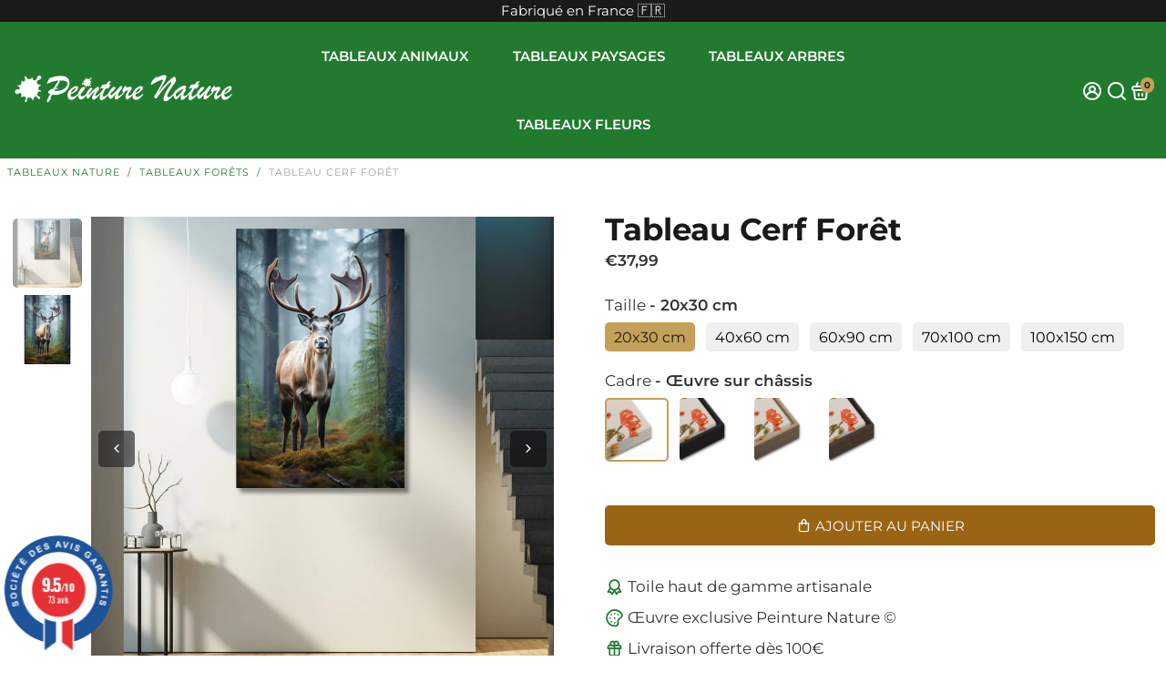

--- FILE ---
content_type: text/html; charset=utf-8
request_url: https://peinture-nature.com/products/tableau-cerf-foret
body_size: 66888
content:
<!doctype html>
<html>
  <head>

  <!-- Pinterest -->
   <meta name="p:domain_verify" content="234d87a10ed1108c456cbfe9702ef4a8"/>

  <!-- Global site tag (gtag.js) - Google Analytics -->
<script async src="https://www.googletagmanager.com/gtag/js?id=G-R1BZQFLDX5"></script>
<script>
  window.dataLayer = window.dataLayer || [];
  function gtag(){dataLayer.push(arguments);}
  gtag('js', new Date());

  gtag('config', 'G-R1BZQFLDX5');
</script>
  
  <meta name="google-site-verification" content="eC010VRLFPJqjyUZAgzuPNnjjInsIMqJGTZ2cB-5BPw" />

  <meta name="google-site-verification" content="TpvDSQrTgynuU0Q7XcgcAmvcL_Mz5nUl_tflAH6uWLQ" />

  <!-- Google tag (gtag.js) -->
<script async src="https://www.googletagmanager.com/gtag/js?id=AW-16631408013"></script>
<script>
  window.dataLayer = window.dataLayer || [];
  function gtag(){dataLayer.push(arguments);}
  gtag('js', new Date());

  gtag('config', 'AW-16631408013');
</script>

  <!-- Meta Pixel Code -->
<script>
  !function(f,b,e,v,n,t,s)
  {if(f.fbq)return;n=f.fbq=function(){n.callMethod?
  n.callMethod.apply(n,arguments):n.queue.push(arguments)};
  if(!f._fbq)f._fbq=n;n.push=n;n.loaded=!0;n.version='2.0';
  n.queue=[];t=b.createElement(e);t.async=!0;
  t.src=v;s=b.getElementsByTagName(e)[0];
  s.parentNode.insertBefore(t,s)}(window, document,'script',
  'https://connect.facebook.net/en_US/fbevents.js');
  fbq('init', '2435119313456207');
  fbq('track', 'PageView');
</script>
<noscript><img height="1" width="1" style="display:none"
  src="https://www.facebook.com/tr?id=2435119313456207&ev=PageView&noscript=1"
/></noscript>
<!-- End Meta Pixel Code -->

<!--
888888b.                              888                88888888888 888                                      
888  "88b                             888                    888     888                                      
888  .88P                             888                    888     888                                      
8888888K.   .d88b.   .d88b.  .d8888b  888888 .d88b.  888d888 888     88888b.   .d88b.  88888b.d88b.   .d88b.  
888  "Y88b d88""88b d88""88b 88K      888   d8P  Y8b 888P"   888     888 "88b d8P  Y8b 888 "888 "88b d8P  Y8b 
888    888 888  888 888  888 "Y8888b. 888   88888888 888     888     888  888 88888888 888  888  888 88888888 
888   d88P Y88..88P Y88..88P      X88 Y88b. Y8b.     888     888     888  888 Y8b.     888  888  888 Y8b.     
8888888P"   "Y88P"   "Y88P"   88888P'  "Y888 "Y8888  888     888     888  888  "Y8888  888  888  888  "Y8888  
-->
    <title>
      Tableau Cerf Forêt | Peinture Nature
    </title>
    
    <meta name="description" content="Contemplez un cervidé dans son bois avec ce Tableau Cerf et Forêt. Une œuvre naturelle vivante. Peinture Nature : décoration verte de référence en France" />
    
    <link rel="canonical" href="https://peinture-nature.com/products/tableau-cerf-foret" />
    <link href="https://static.boostertheme.co" rel="preconnect" crossorigin>
    <link rel="dns-prefetch" href="//static.boostertheme.co">
    <link href="https://theme.boostertheme.com" rel="preconnect" crossorigin>
    <link rel="dns-prefetch" href="//theme.boostertheme.com">
    <meta charset="utf-8">
    <meta http-equiv="X-UA-Compatible" content="IE=edge,chrome=1">
    <meta name="viewport" content="width=device-width,initial-scale=1,shrink-to-fit=no">

    


    <link rel="apple-touch-icon" sizes="180x180" href="//peinture-nature.com/cdn/shop/files/Favicon-Peinture-Nature-Or-Clair_180x180_crop_center.png?v=1768214805">
    <link rel="icon" type="image/png" sizes="32x32" href="//peinture-nature.com/cdn/shop/files/Favicon-Peinture-Nature-Or-Clair_32x32_crop_center.png?v=1768214805">
    <link rel="icon" type="image/png" sizes="16x16" href="//peinture-nature.com/cdn/shop/files/Favicon-Peinture-Nature-Or-Clair_16x16_crop_center.png?v=1768214805">
    <link rel="manifest" href="//peinture-nature.com/cdn/shop/t/110/assets/site.webmanifest?v=27299433228195918081768425726">
    <meta name="msapplication-TileColor" content="">
    <meta name="theme-color" content=">


    <script>window.performance && window.performance.mark && window.performance.mark('shopify.content_for_header.start');</script><meta name="google-site-verification" content="fK8OX5yBBCx-f4c5V3sopKPMRPkUlJa2wDdMgOP2S4M">
<meta name="facebook-domain-verification" content="mt792uyx1djw7cl92spwlj98yy6moj">
<meta id="shopify-digital-wallet" name="shopify-digital-wallet" content="/62197596383/digital_wallets/dialog">
<meta name="shopify-checkout-api-token" content="f668d22117286441a304195eae4e1ae4">
<meta id="in-context-paypal-metadata" data-shop-id="62197596383" data-venmo-supported="false" data-environment="production" data-locale="fr_FR" data-paypal-v4="true" data-currency="EUR">
<link rel="alternate" type="application/json+oembed" href="https://peinture-nature.com/products/tableau-cerf-foret.oembed">
<script async="async" src="/checkouts/internal/preloads.js?locale=fr-FR"></script>
<link rel="preconnect" href="https://shop.app" crossorigin="anonymous">
<script async="async" src="https://shop.app/checkouts/internal/preloads.js?locale=fr-FR&shop_id=62197596383" crossorigin="anonymous"></script>
<script id="apple-pay-shop-capabilities" type="application/json">{"shopId":62197596383,"countryCode":"FR","currencyCode":"EUR","merchantCapabilities":["supports3DS"],"merchantId":"gid:\/\/shopify\/Shop\/62197596383","merchantName":"Peinture Nature","requiredBillingContactFields":["postalAddress","email"],"requiredShippingContactFields":["postalAddress","email"],"shippingType":"shipping","supportedNetworks":["visa","masterCard","amex","maestro"],"total":{"type":"pending","label":"Peinture Nature","amount":"1.00"},"shopifyPaymentsEnabled":true,"supportsSubscriptions":true}</script>
<script id="shopify-features" type="application/json">{"accessToken":"f668d22117286441a304195eae4e1ae4","betas":["rich-media-storefront-analytics"],"domain":"peinture-nature.com","predictiveSearch":true,"shopId":62197596383,"locale":"fr"}</script>
<script>var Shopify = Shopify || {};
Shopify.shop = "art-et-peinture.myshopify.com";
Shopify.locale = "fr";
Shopify.currency = {"active":"EUR","rate":"1.0"};
Shopify.country = "FR";
Shopify.theme = {"name":"2026.01.20 - Adaptation Couleurs LP","id":186092421444,"schema_name":"Booster-7.0.0","schema_version":"7.0.0","theme_store_id":null,"role":"main"};
Shopify.theme.handle = "null";
Shopify.theme.style = {"id":null,"handle":null};
Shopify.cdnHost = "peinture-nature.com/cdn";
Shopify.routes = Shopify.routes || {};
Shopify.routes.root = "/";</script>
<script type="module">!function(o){(o.Shopify=o.Shopify||{}).modules=!0}(window);</script>
<script>!function(o){function n(){var o=[];function n(){o.push(Array.prototype.slice.apply(arguments))}return n.q=o,n}var t=o.Shopify=o.Shopify||{};t.loadFeatures=n(),t.autoloadFeatures=n()}(window);</script>
<script>
  window.ShopifyPay = window.ShopifyPay || {};
  window.ShopifyPay.apiHost = "shop.app\/pay";
  window.ShopifyPay.redirectState = null;
</script>
<script id="shop-js-analytics" type="application/json">{"pageType":"product"}</script>
<script defer="defer" async type="module" src="//peinture-nature.com/cdn/shopifycloud/shop-js/modules/v2/client.init-shop-cart-sync_BcDpqI9l.fr.esm.js"></script>
<script defer="defer" async type="module" src="//peinture-nature.com/cdn/shopifycloud/shop-js/modules/v2/chunk.common_a1Rf5Dlz.esm.js"></script>
<script defer="defer" async type="module" src="//peinture-nature.com/cdn/shopifycloud/shop-js/modules/v2/chunk.modal_Djra7sW9.esm.js"></script>
<script type="module">
  await import("//peinture-nature.com/cdn/shopifycloud/shop-js/modules/v2/client.init-shop-cart-sync_BcDpqI9l.fr.esm.js");
await import("//peinture-nature.com/cdn/shopifycloud/shop-js/modules/v2/chunk.common_a1Rf5Dlz.esm.js");
await import("//peinture-nature.com/cdn/shopifycloud/shop-js/modules/v2/chunk.modal_Djra7sW9.esm.js");

  window.Shopify.SignInWithShop?.initShopCartSync?.({"fedCMEnabled":true,"windoidEnabled":true});

</script>
<script>
  window.Shopify = window.Shopify || {};
  if (!window.Shopify.featureAssets) window.Shopify.featureAssets = {};
  window.Shopify.featureAssets['shop-js'] = {"shop-cart-sync":["modules/v2/client.shop-cart-sync_BLrx53Hf.fr.esm.js","modules/v2/chunk.common_a1Rf5Dlz.esm.js","modules/v2/chunk.modal_Djra7sW9.esm.js"],"init-fed-cm":["modules/v2/client.init-fed-cm_C8SUwJ8U.fr.esm.js","modules/v2/chunk.common_a1Rf5Dlz.esm.js","modules/v2/chunk.modal_Djra7sW9.esm.js"],"shop-cash-offers":["modules/v2/client.shop-cash-offers_BBp_MjBM.fr.esm.js","modules/v2/chunk.common_a1Rf5Dlz.esm.js","modules/v2/chunk.modal_Djra7sW9.esm.js"],"shop-login-button":["modules/v2/client.shop-login-button_Dw6kG_iO.fr.esm.js","modules/v2/chunk.common_a1Rf5Dlz.esm.js","modules/v2/chunk.modal_Djra7sW9.esm.js"],"pay-button":["modules/v2/client.pay-button_BJDaAh68.fr.esm.js","modules/v2/chunk.common_a1Rf5Dlz.esm.js","modules/v2/chunk.modal_Djra7sW9.esm.js"],"shop-button":["modules/v2/client.shop-button_DBWL94V3.fr.esm.js","modules/v2/chunk.common_a1Rf5Dlz.esm.js","modules/v2/chunk.modal_Djra7sW9.esm.js"],"avatar":["modules/v2/client.avatar_BTnouDA3.fr.esm.js"],"init-windoid":["modules/v2/client.init-windoid_77FSIiws.fr.esm.js","modules/v2/chunk.common_a1Rf5Dlz.esm.js","modules/v2/chunk.modal_Djra7sW9.esm.js"],"init-shop-for-new-customer-accounts":["modules/v2/client.init-shop-for-new-customer-accounts_QoC3RJm9.fr.esm.js","modules/v2/client.shop-login-button_Dw6kG_iO.fr.esm.js","modules/v2/chunk.common_a1Rf5Dlz.esm.js","modules/v2/chunk.modal_Djra7sW9.esm.js"],"init-shop-email-lookup-coordinator":["modules/v2/client.init-shop-email-lookup-coordinator_D4ioGzPw.fr.esm.js","modules/v2/chunk.common_a1Rf5Dlz.esm.js","modules/v2/chunk.modal_Djra7sW9.esm.js"],"init-shop-cart-sync":["modules/v2/client.init-shop-cart-sync_BcDpqI9l.fr.esm.js","modules/v2/chunk.common_a1Rf5Dlz.esm.js","modules/v2/chunk.modal_Djra7sW9.esm.js"],"shop-toast-manager":["modules/v2/client.shop-toast-manager_B-eIbpHW.fr.esm.js","modules/v2/chunk.common_a1Rf5Dlz.esm.js","modules/v2/chunk.modal_Djra7sW9.esm.js"],"init-customer-accounts":["modules/v2/client.init-customer-accounts_BcBSUbIK.fr.esm.js","modules/v2/client.shop-login-button_Dw6kG_iO.fr.esm.js","modules/v2/chunk.common_a1Rf5Dlz.esm.js","modules/v2/chunk.modal_Djra7sW9.esm.js"],"init-customer-accounts-sign-up":["modules/v2/client.init-customer-accounts-sign-up_DvG__VHD.fr.esm.js","modules/v2/client.shop-login-button_Dw6kG_iO.fr.esm.js","modules/v2/chunk.common_a1Rf5Dlz.esm.js","modules/v2/chunk.modal_Djra7sW9.esm.js"],"shop-follow-button":["modules/v2/client.shop-follow-button_Dnx6fDH9.fr.esm.js","modules/v2/chunk.common_a1Rf5Dlz.esm.js","modules/v2/chunk.modal_Djra7sW9.esm.js"],"checkout-modal":["modules/v2/client.checkout-modal_BDH3MUqJ.fr.esm.js","modules/v2/chunk.common_a1Rf5Dlz.esm.js","modules/v2/chunk.modal_Djra7sW9.esm.js"],"shop-login":["modules/v2/client.shop-login_CV9Paj8R.fr.esm.js","modules/v2/chunk.common_a1Rf5Dlz.esm.js","modules/v2/chunk.modal_Djra7sW9.esm.js"],"lead-capture":["modules/v2/client.lead-capture_DGQOTB4e.fr.esm.js","modules/v2/chunk.common_a1Rf5Dlz.esm.js","modules/v2/chunk.modal_Djra7sW9.esm.js"],"payment-terms":["modules/v2/client.payment-terms_BQYK7nq4.fr.esm.js","modules/v2/chunk.common_a1Rf5Dlz.esm.js","modules/v2/chunk.modal_Djra7sW9.esm.js"]};
</script>
<script>(function() {
  var isLoaded = false;
  function asyncLoad() {
    if (isLoaded) return;
    isLoaded = true;
    var urls = ["https:\/\/ecommplugins-scripts.trustpilot.com\/v2.1\/js\/header.min.js?settings=eyJrZXkiOiJVRGFaRDlOM0Vab3pIYXRpIiwicyI6Im5vbmUifQ==\u0026v=2.5\u0026shop=art-et-peinture.myshopify.com","https:\/\/ecommplugins-trustboxsettings.trustpilot.com\/art-et-peinture.myshopify.com.js?settings=1727627030575\u0026shop=art-et-peinture.myshopify.com","https:\/\/ecommerce-editor-connector.live.gelato.tech\/ecommerce-editor\/v1\/shopify.esm.js?c=7960ca74-4242-4fc9-875d-79e34d9f7999\u0026s=464fce2b-595a-4ac9-8ea4-31e37f831e4f\u0026shop=art-et-peinture.myshopify.com","\/\/cdn.shopify.com\/proxy\/b78114db3909120aefe58eb33d6e07a2302abba09a910426e9557773b17f8e6b\/api.goaffpro.com\/loader.js?shop=art-et-peinture.myshopify.com\u0026sp-cache-control=cHVibGljLCBtYXgtYWdlPTkwMA"];
    for (var i = 0; i < urls.length; i++) {
      var s = document.createElement('script');
      s.type = 'text/javascript';
      s.async = true;
      s.src = urls[i];
      var x = document.getElementsByTagName('script')[0];
      x.parentNode.insertBefore(s, x);
    }
  };
  if(window.attachEvent) {
    window.attachEvent('onload', asyncLoad);
  } else {
    window.addEventListener('load', asyncLoad, false);
  }
})();</script>
<script id="__st">var __st={"a":62197596383,"offset":3600,"reqid":"45820553-5815-4de8-98ee-4040759dca9a-1769038859","pageurl":"peinture-nature.com\/products\/tableau-cerf-foret","u":"55ba28642c1e","p":"product","rtyp":"product","rid":7637597094111};</script>
<script>window.ShopifyPaypalV4VisibilityTracking = true;</script>
<script id="captcha-bootstrap">!function(){'use strict';const t='contact',e='account',n='new_comment',o=[[t,t],['blogs',n],['comments',n],[t,'customer']],c=[[e,'customer_login'],[e,'guest_login'],[e,'recover_customer_password'],[e,'create_customer']],r=t=>t.map((([t,e])=>`form[action*='/${t}']:not([data-nocaptcha='true']) input[name='form_type'][value='${e}']`)).join(','),a=t=>()=>t?[...document.querySelectorAll(t)].map((t=>t.form)):[];function s(){const t=[...o],e=r(t);return a(e)}const i='password',u='form_key',d=['recaptcha-v3-token','g-recaptcha-response','h-captcha-response',i],f=()=>{try{return window.sessionStorage}catch{return}},m='__shopify_v',_=t=>t.elements[u];function p(t,e,n=!1){try{const o=window.sessionStorage,c=JSON.parse(o.getItem(e)),{data:r}=function(t){const{data:e,action:n}=t;return t[m]||n?{data:e,action:n}:{data:t,action:n}}(c);for(const[e,n]of Object.entries(r))t.elements[e]&&(t.elements[e].value=n);n&&o.removeItem(e)}catch(o){console.error('form repopulation failed',{error:o})}}const l='form_type',E='cptcha';function T(t){t.dataset[E]=!0}const w=window,h=w.document,L='Shopify',v='ce_forms',y='captcha';let A=!1;((t,e)=>{const n=(g='f06e6c50-85a8-45c8-87d0-21a2b65856fe',I='https://cdn.shopify.com/shopifycloud/storefront-forms-hcaptcha/ce_storefront_forms_captcha_hcaptcha.v1.5.2.iife.js',D={infoText:'Protégé par hCaptcha',privacyText:'Confidentialité',termsText:'Conditions'},(t,e,n)=>{const o=w[L][v],c=o.bindForm;if(c)return c(t,g,e,D).then(n);var r;o.q.push([[t,g,e,D],n]),r=I,A||(h.body.append(Object.assign(h.createElement('script'),{id:'captcha-provider',async:!0,src:r})),A=!0)});var g,I,D;w[L]=w[L]||{},w[L][v]=w[L][v]||{},w[L][v].q=[],w[L][y]=w[L][y]||{},w[L][y].protect=function(t,e){n(t,void 0,e),T(t)},Object.freeze(w[L][y]),function(t,e,n,w,h,L){const[v,y,A,g]=function(t,e,n){const i=e?o:[],u=t?c:[],d=[...i,...u],f=r(d),m=r(i),_=r(d.filter((([t,e])=>n.includes(e))));return[a(f),a(m),a(_),s()]}(w,h,L),I=t=>{const e=t.target;return e instanceof HTMLFormElement?e:e&&e.form},D=t=>v().includes(t);t.addEventListener('submit',(t=>{const e=I(t);if(!e)return;const n=D(e)&&!e.dataset.hcaptchaBound&&!e.dataset.recaptchaBound,o=_(e),c=g().includes(e)&&(!o||!o.value);(n||c)&&t.preventDefault(),c&&!n&&(function(t){try{if(!f())return;!function(t){const e=f();if(!e)return;const n=_(t);if(!n)return;const o=n.value;o&&e.removeItem(o)}(t);const e=Array.from(Array(32),(()=>Math.random().toString(36)[2])).join('');!function(t,e){_(t)||t.append(Object.assign(document.createElement('input'),{type:'hidden',name:u})),t.elements[u].value=e}(t,e),function(t,e){const n=f();if(!n)return;const o=[...t.querySelectorAll(`input[type='${i}']`)].map((({name:t})=>t)),c=[...d,...o],r={};for(const[a,s]of new FormData(t).entries())c.includes(a)||(r[a]=s);n.setItem(e,JSON.stringify({[m]:1,action:t.action,data:r}))}(t,e)}catch(e){console.error('failed to persist form',e)}}(e),e.submit())}));const S=(t,e)=>{t&&!t.dataset[E]&&(n(t,e.some((e=>e===t))),T(t))};for(const o of['focusin','change'])t.addEventListener(o,(t=>{const e=I(t);D(e)&&S(e,y())}));const B=e.get('form_key'),M=e.get(l),P=B&&M;t.addEventListener('DOMContentLoaded',(()=>{const t=y();if(P)for(const e of t)e.elements[l].value===M&&p(e,B);[...new Set([...A(),...v().filter((t=>'true'===t.dataset.shopifyCaptcha))])].forEach((e=>S(e,t)))}))}(h,new URLSearchParams(w.location.search),n,t,e,['guest_login'])})(!0,!0)}();</script>
<script integrity="sha256-4kQ18oKyAcykRKYeNunJcIwy7WH5gtpwJnB7kiuLZ1E=" data-source-attribution="shopify.loadfeatures" defer="defer" src="//peinture-nature.com/cdn/shopifycloud/storefront/assets/storefront/load_feature-a0a9edcb.js" crossorigin="anonymous"></script>
<script crossorigin="anonymous" defer="defer" src="//peinture-nature.com/cdn/shopifycloud/storefront/assets/shopify_pay/storefront-65b4c6d7.js?v=20250812"></script>
<script data-source-attribution="shopify.dynamic_checkout.dynamic.init">var Shopify=Shopify||{};Shopify.PaymentButton=Shopify.PaymentButton||{isStorefrontPortableWallets:!0,init:function(){window.Shopify.PaymentButton.init=function(){};var t=document.createElement("script");t.src="https://peinture-nature.com/cdn/shopifycloud/portable-wallets/latest/portable-wallets.fr.js",t.type="module",document.head.appendChild(t)}};
</script>
<script data-source-attribution="shopify.dynamic_checkout.buyer_consent">
  function portableWalletsHideBuyerConsent(e){var t=document.getElementById("shopify-buyer-consent"),n=document.getElementById("shopify-subscription-policy-button");t&&n&&(t.classList.add("hidden"),t.setAttribute("aria-hidden","true"),n.removeEventListener("click",e))}function portableWalletsShowBuyerConsent(e){var t=document.getElementById("shopify-buyer-consent"),n=document.getElementById("shopify-subscription-policy-button");t&&n&&(t.classList.remove("hidden"),t.removeAttribute("aria-hidden"),n.addEventListener("click",e))}window.Shopify?.PaymentButton&&(window.Shopify.PaymentButton.hideBuyerConsent=portableWalletsHideBuyerConsent,window.Shopify.PaymentButton.showBuyerConsent=portableWalletsShowBuyerConsent);
</script>
<script data-source-attribution="shopify.dynamic_checkout.cart.bootstrap">document.addEventListener("DOMContentLoaded",(function(){function t(){return document.querySelector("shopify-accelerated-checkout-cart, shopify-accelerated-checkout")}if(t())Shopify.PaymentButton.init();else{new MutationObserver((function(e,n){t()&&(Shopify.PaymentButton.init(),n.disconnect())})).observe(document.body,{childList:!0,subtree:!0})}}));
</script>
<link id="shopify-accelerated-checkout-styles" rel="stylesheet" media="screen" href="https://peinture-nature.com/cdn/shopifycloud/portable-wallets/latest/accelerated-checkout-backwards-compat.css" crossorigin="anonymous">
<style id="shopify-accelerated-checkout-cart">
        #shopify-buyer-consent {
  margin-top: 1em;
  display: inline-block;
  width: 100%;
}

#shopify-buyer-consent.hidden {
  display: none;
}

#shopify-subscription-policy-button {
  background: none;
  border: none;
  padding: 0;
  text-decoration: underline;
  font-size: inherit;
  cursor: pointer;
}

#shopify-subscription-policy-button::before {
  box-shadow: none;
}

      </style>

<script>window.performance && window.performance.mark && window.performance.mark('shopify.content_for_header.end');</script>

    <style>
              @font-face {
  font-family: Montserrat;
  font-weight: 700;
  font-style: normal;
  src: url("//peinture-nature.com/cdn/fonts/montserrat/montserrat_n7.3c434e22befd5c18a6b4afadb1e3d77c128c7939.woff2") format("woff2"),
       url("//peinture-nature.com/cdn/fonts/montserrat/montserrat_n7.5d9fa6e2cae713c8fb539a9876489d86207fe957.woff") format("woff");
font-display: swap;}
      @font-face {
  font-family: Montserrat;
  font-weight: 400;
  font-style: normal;
  src: url("//peinture-nature.com/cdn/fonts/montserrat/montserrat_n4.81949fa0ac9fd2021e16436151e8eaa539321637.woff2") format("woff2"),
       url("//peinture-nature.com/cdn/fonts/montserrat/montserrat_n4.a6c632ca7b62da89c3594789ba828388aac693fe.woff") format("woff");
font-display: swap;}
     @font-face {
  font-family: Montserrat;
  font-weight: 600;
  font-style: normal;
  src: url("//peinture-nature.com/cdn/fonts/montserrat/montserrat_n6.1326b3e84230700ef15b3a29fb520639977513e0.woff2") format("woff2"),
       url("//peinture-nature.com/cdn/fonts/montserrat/montserrat_n6.652f051080eb14192330daceed8cd53dfdc5ead9.woff") format("woff");
font-display: swap;}
     @font-face {
  font-family: Montserrat;
  font-weight: 700;
  font-style: normal;
  src: url("//peinture-nature.com/cdn/fonts/montserrat/montserrat_n7.3c434e22befd5c18a6b4afadb1e3d77c128c7939.woff2") format("woff2"),
       url("//peinture-nature.com/cdn/fonts/montserrat/montserrat_n7.5d9fa6e2cae713c8fb539a9876489d86207fe957.woff") format("woff");
font-display: swap;}
 :root{--baseFont: Montserrat, sans-serif;--titleFont: Montserrat, sans-serif;--smallFontSize: 15px;--baseFontSize: 17px;--mediumFontSize: 34px;--mediumSubtitleFontSize: 27.2px;--bigFontSize: 48px;--headingFontSize: 34px;--subHeadingFontSize: 17px;--bodyBackgroundColor: #FFFFFF;--textColor:  #333333;--titleColor: #1a1a1a;--secondaryBodyBackgroundColor: #FFF;--secondaryTextColor: #333333;--linkColor: #1a1a1a;--gLinkColor: #1a1a1a;--accentColor: #c5a059;--accentColor005: rgba(197, 160, 89, 0.05);--accentColor01: rgba(197, 160, 89, 0.1);--accentColor025: rgba(197, 160, 89, 0.25);--accentColor05: rgba(197, 160, 89, 0.5);--accentColor075: rgba(197, 160, 89, 0.75);--accentTextColor: #1a1a1a;--secondaryAccentColor: #efefef;--secondaryAccentTextColor: #1a1a1a;--disabledBackgroundColor: ;--disabledTextColor: ;--alertColor: #8b0000;--alertColor005: rgba(139, 0, 0, 0.05);--borderRadius: 6px;--borderRadiusSmall: 5px;--cardPadding: 12px;--maxwidth:1280px;;--inputFill: #efefef;--inputContent: #000000}*{box-sizing:border-box;backface-visibility:hidden}html{-webkit-text-size-adjust:100%}body{margin:0}main{display:block}hr{box-sizing:content-box;height:0;overflow:visible}pre{font-family:monospace, monospace;font-size:1em}a{background-color:transparent}abbr[title]{border-bottom:none;text-decoration:underline;text-decoration:underline dotted}b,strong{font-weight:bolder}code,kbd,samp{font-family:monospace, monospace;font-size:1em}small{font-size:80%}sub,sup{font-size:75%;line-height:0;position:relative;vertical-align:baseline}sub{bottom:-0.25em}sup{top:-0.5em}img{border-style:none;max-width:100%;height:auto}button,input,optgroup,select,textarea{font-family:inherit;font-size:100%;line-height:1.15;margin:0;background:var(--inputFill);color:var(--inputContent);border:0px solid #e2e2e2;border-radius:var(--borderRadiusSmall)}button:hover,select:hover{cursor:pointer}button,input{overflow:visible}button,select{text-transform:none}button,[type="button"],[type="reset"],[type="submit"]{-webkit-appearance:button}button::-moz-focus-inner,[type="button"]::-moz-focus-inner,[type="reset"]::-moz-focus-inner,[type="submit"]::-moz-focus-inner{border-style:none;padding:0}button:-moz-focusring,[type="button"]:-moz-focusring,[type="reset"]:-moz-focusring,[type="submit"]:-moz-focusring{outline:1px dotted ButtonText}fieldset{padding:0.35em 0.75em 0.625em}legend{box-sizing:border-box;color:inherit;display:table;max-width:100%;padding:0;white-space:normal}progress{vertical-align:baseline}textarea{overflow:auto}[type="checkbox"],[type="radio"]{box-sizing:border-box;padding:0}[type="number"]::-webkit-inner-spin-button,[type="number"]::-webkit-outer-spin-button{height:auto}[type="search"]{-webkit-appearance:textfield;outline-offset:-2px}[type="search"]::-webkit-search-decoration{-webkit-appearance:none}::-webkit-file-upload-button{-webkit-appearance:button;font:inherit}details{display:block}summary{display:list-item}template{display:none}[hidden]{display:none}:focus{outline:0}select:focus,input:focus{border:0px solid darken(#e2e2e2, 20%)}[class^="col"] p{width:100%}.container-fluid,.container{margin-right:auto;margin-left:auto}.row-container{margin:auto auto}.row{position:relative;display:-webkit-box;display:-ms-flexbox;display:flex;-webkit-box-flex:0;-ms-flex:0 1 auto;flex:0 1 auto;-webkit-box-orient:horizontal;-webkit-box-direction:normal;-ms-flex-direction:row;flex-direction:row;-ms-flex-wrap:wrap;flex-wrap:wrap;width:100%}.row.reverse{-webkit-box-orient:horizontal;-webkit-box-direction:reverse;-ms-flex-direction:row-reverse;flex-direction:row-reverse}.col.reverse{-webkit-box-orient:vertical;-webkit-box-direction:reverse;-ms-flex-direction:column-reverse;flex-direction:column-reverse}.hide{display:none !important}.col-min,.col,.col-1,.col-2,.col-3,.col-4,.col-5,.col-6,.col-7,.col-8,.col-9,.col-10,.col-11,.col-12,.col-offset-0,.col-offset-1,.col-offset-2,.col-offset-3,.col-offset-4,.col-offset-5,.col-offset-6,.col-offset-7,.col-offset-8,.col-offset-9,.col-offset-10,.col-offset-11,.col-offset-12{display:flex;-webkit-box-flex:0;-ms-flex:0 0 auto;flex:0 0 auto;padding-right:12px;padding-left:12px}.col-min{max-width:100%}.col{-webkit-box-flex:1;-ms-flex-positive:1;flex-grow:1;-ms-flex-preferred-size:0;flex-basis:0;max-width:100%}.col-1{-ms-flex-preferred-size:8.33333333%;flex-basis:8.33333333%;max-width:8.33333333%}.col-2{-ms-flex-preferred-size:16.66666667%;flex-basis:16.66666667%;max-width:16.66666667%}.col-3{-ms-flex-preferred-size:25%;flex-basis:25%;max-width:25%}.col-4{-ms-flex-preferred-size:33.33333333%;flex-basis:33.33333333%;max-width:33.33333333%}.col-5{-ms-flex-preferred-size:41.66666667%;flex-basis:41.66666667%;max-width:41.66666667%}.col-6{-ms-flex-preferred-size:50%;flex-basis:50%;max-width:50%}.col-7{-ms-flex-preferred-size:58.33333333%;flex-basis:58.33333333%;max-width:58.33333333%}.col-8{-ms-flex-preferred-size:66.66666667%;flex-basis:66.66666667%;max-width:66.66666667%}.col-9{-ms-flex-preferred-size:75%;flex-basis:75%;max-width:75%}.col-10{-ms-flex-preferred-size:83.33333333%;flex-basis:83.33333333%;max-width:83.33333333%}.col-11{-ms-flex-preferred-size:91.66666667%;flex-basis:91.66666667%;max-width:91.66666667%}.col-12{-ms-flex-preferred-size:100%;flex-basis:100%;max-width:100%}.col-offset-0{margin-left:0}.col-offset-1{margin-left:8.33333333%}.col-offset-2{margin-left:16.66666667%}.col-offset-3{margin-left:25%}.col-offset-4{margin-left:33.33333333%}.col-offset-5{margin-left:41.66666667%}.col-offset-6{margin-left:50%}.col-offset-7{margin-left:58.33333333%}.col-offset-8{margin-left:66.66666667%}.col-offset-9{margin-left:75%}.col-offset-10{margin-left:83.33333333%}.col-offset-11{margin-left:91.66666667%}.start{-webkit-box-pack:start;-ms-flex-pack:start;justify-content:flex-start;justify-items:flex-start;text-align:left;text-align:start}.center{-webkit-box-pack:center;-ms-flex-pack:center;justify-content:center;justify-items:center;text-align:center}.end{-webkit-box-pack:end;-ms-flex-pack:end;justify-content:flex-end;justify-items:flex-end;text-align:right;text-align:end}.top{-webkit-box-align:start;-ms-flex-align:start;align-items:flex-start;align-content:flex-start}.middle{-webkit-box-align:center;-ms-flex-align:center;align-items:center;align-content:center}.bottom{-webkit-box-align:end;-ms-flex-align:end;align-items:flex-end;align-content:flex-end}.around{-ms-flex-pack:distribute;justify-content:space-around}.between{-webkit-box-pack:justify;-ms-flex-pack:justify;justify-content:space-between}.first{-webkit-box-ordinal-group:0;-ms-flex-order:-1;order:-1}.last{-webkit-box-ordinal-group:2;-ms-flex-order:1;order:1}@media only screen and (min-width: 600px){.col-sm-min,.col-sm,.col-sm-1,.col-sm-2,.col-sm-3,.col-sm-4,.col-sm-5,.col-sm-6,.col-sm-7,.col-sm-8,.col-sm-9,.col-sm-10,.col-sm-11,.col-sm-12,.col-sm-offset-0,.col-sm-offset-1,.col-sm-offset-2,.col-sm-offset-3,.col-sm-offset-4,.col-sm-offset-5,.col-sm-offset-6,.col-sm-offset-7,.col-sm-offset-8,.col-sm-offset-9,.col-sm-offset-10,.col-sm-offset-11,.col-sm-offset-12{display:flex;-webkit-box-flex:0;-ms-flex:0 0 auto;flex:0 0 auto;padding-right:12px;padding-left:12px}.col-sm{-webkit-box-flex:1;-ms-flex-positive:1;flex-grow:1;-ms-flex-preferred-size:0;flex-basis:0;max-width:100%}.col-sm-1{-ms-flex-preferred-size:8.33333333%;flex-basis:8.33333333%;max-width:8.33333333%}.col-sm-2{-ms-flex-preferred-size:16.66666667%;flex-basis:16.66666667%;max-width:16.66666667%}.col-sm-3{-ms-flex-preferred-size:25%;flex-basis:25%;max-width:25%}.col-sm-4{-ms-flex-preferred-size:33.33333333%;flex-basis:33.33333333%;max-width:33.33333333%}.col-sm-5{-ms-flex-preferred-size:41.66666667%;flex-basis:41.66666667%;max-width:41.66666667%}.col-sm-6{-ms-flex-preferred-size:50%;flex-basis:50%;max-width:50%}.col-sm-7{-ms-flex-preferred-size:58.33333333%;flex-basis:58.33333333%;max-width:58.33333333%}.col-sm-8{-ms-flex-preferred-size:66.66666667%;flex-basis:66.66666667%;max-width:66.66666667%}.col-sm-9{-ms-flex-preferred-size:75%;flex-basis:75%;max-width:75%}.col-sm-10{-ms-flex-preferred-size:83.33333333%;flex-basis:83.33333333%;max-width:83.33333333%}.col-sm-11{-ms-flex-preferred-size:91.66666667%;flex-basis:91.66666667%;max-width:91.66666667%}.col-sm-12{-ms-flex-preferred-size:100%;flex-basis:100%;max-width:100%}.col-sm-offset-0{margin-left:0}.col-sm-offset-1{margin-left:8.33333333%}.col-sm-offset-2{margin-left:16.66666667%}.col-sm-offset-3{margin-left:25%}.col-sm-offset-4{margin-left:33.33333333%}.col-sm-offset-5{margin-left:41.66666667%}.col-sm-offset-6{margin-left:50%}.col-sm-offset-7{margin-left:58.33333333%}.col-sm-offset-8{margin-left:66.66666667%}.col-sm-offset-9{margin-left:75%}.col-sm-offset-10{margin-left:83.33333333%}.col-sm-offset-11{margin-left:91.66666667%}.start-sm{-webkit-box-pack:start;-ms-flex-pack:start;justify-content:flex-start;text-align:left;text-align:start}.center-sm{-webkit-box-pack:center;-ms-flex-pack:center;justify-content:center;text-align:center}.end-sm{-webkit-box-pack:end;-ms-flex-pack:end;justify-content:flex-end;text-align:right;text-align:end}.top-sm{-webkit-box-align:start;-ms-flex-align:start;align-items:flex-start}.middle-sm{-webkit-box-align:center;-ms-flex-align:center;align-items:center}.bottom-sm{-webkit-box-align:end;-ms-flex-align:end;align-items:flex-end}.around-sm{-ms-flex-pack:distribute;justify-content:space-around}.between-sm{-webkit-box-pack:justify;-ms-flex-pack:justify;justify-content:space-between}.first-sm{-webkit-box-ordinal-group:0;-ms-flex-order:-1;order:-1}.last-sm{-webkit-box-ordinal-group:2;-ms-flex-order:1;order:1}}@media only screen and (min-width: 768px){.col-md-min,.col-md,.col-md-1,.col-md-2,.col-md-3,.col-md-4,.col-md-5,.col-md-6,.col-md-7,.col-md-8,.col-md-9,.col-md-10,.col-md-11,.col-md-12,.col-md-1-5,.col-md-offset-0,.col-md-offset-1,.col-md-offset-2,.col-md-offset-3,.col-md-offset-4,.col-md-offset-5,.col-md-offset-6,.col-md-offset-7,.col-md-offset-8,.col-md-offset-9,.col-md-offset-10,.col-md-offset-11,.col-md-offset-12{display:flex;-webkit-box-flex:0;-ms-flex:0 0 auto;flex:0 0 auto;padding-right:12px;padding-left:12px}.col-md{-webkit-box-flex:1;-ms-flex-positive:1;flex-grow:1;-ms-flex-preferred-size:0;flex-basis:0;max-width:100%}.col-md-1-5{-ms-flex-preferred-size:20%;flex-basis:20%;max-width:20%}.col-md-1{-ms-flex-preferred-size:8.33333333%;flex-basis:8.33333333%;max-width:8.33333333%}.col-md-2{-ms-flex-preferred-size:16.66666667%;flex-basis:16.66666667%;max-width:16.66666667%}.col-md-3{-ms-flex-preferred-size:25%;flex-basis:25%;max-width:25%}.col-md-4{-ms-flex-preferred-size:33.33333333%;flex-basis:33.33333333%;max-width:33.33333333%}.col-md-5{-ms-flex-preferred-size:41.66666667%;flex-basis:41.66666667%;max-width:41.66666667%}.col-md-6{-ms-flex-preferred-size:50%;flex-basis:50%;max-width:50%}.col-md-7{-ms-flex-preferred-size:58.33333333%;flex-basis:58.33333333%;max-width:58.33333333%}.col-md-8{-ms-flex-preferred-size:66.66666667%;flex-basis:66.66666667%;max-width:66.66666667%}.col-md-9{-ms-flex-preferred-size:75%;flex-basis:75%;max-width:75%}.col-md-10{-ms-flex-preferred-size:83.33333333%;flex-basis:83.33333333%;max-width:83.33333333%}.col-md-11{-ms-flex-preferred-size:91.66666667%;flex-basis:91.66666667%;max-width:91.66666667%}.col-md-12{-ms-flex-preferred-size:100%;flex-basis:100%;max-width:100%}.col-md-offset-0{margin-left:0}.col-md-offset-1{margin-left:8.33333333%}.col-md-offset-2{margin-left:16.66666667%}.col-md-offset-3{margin-left:25%}.col-md-offset-4{margin-left:33.33333333%}.col-md-offset-5{margin-left:41.66666667%}.col-md-offset-6{margin-left:50%}.col-md-offset-7{margin-left:58.33333333%}.col-md-offset-8{margin-left:66.66666667%}.col-md-offset-9{margin-left:75%}.col-md-offset-10{margin-left:83.33333333%}.col-md-offset-11{margin-left:91.66666667%}.start-md{-webkit-box-pack:start;-ms-flex-pack:start;justify-content:flex-start;text-align:left;text-align:start}.center-md{-webkit-box-pack:center;-ms-flex-pack:center;justify-content:center;text-align:center}.end-md{-webkit-box-pack:end;-ms-flex-pack:end;justify-content:flex-end;text-align:right;text-align:end}.top-md{-webkit-box-align:start;-ms-flex-align:start;align-items:flex-start}.middle-md{-webkit-box-align:center;-ms-flex-align:center;align-items:center}.bottom-md{-webkit-box-align:end;-ms-flex-align:end;align-items:flex-end}.around-md{-ms-flex-pack:distribute;justify-content:space-around}.between-md{-webkit-box-pack:justify;-ms-flex-pack:justify;justify-content:space-between}.first-md{-webkit-box-ordinal-group:0;-ms-flex-order:-1;order:-1}.last-md{-webkit-box-ordinal-group:2;-ms-flex-order:1;order:1}}@media only screen and (min-width: 1024px){.col-lg-min,.col-lg,.col-lg-1,.col-lg-2,.col-lg-3,.col-lg-4,.col-lg-5,.col-lg-1-5,.col-lg-6,.col-lg-7,.col-lg-8,.col-lg-9,.col-lg-10,.col-lg-11,.col-lg-12,.col-lg-offset-0,.col-lg-offset-1,.col-lg-offset-2,.col-lg-offset-3,.col-lg-offset-4,.col-lg-offset-5,.col-lg-offset-6,.col-lg-offset-7,.col-lg-offset-8,.col-lg-offset-9,.col-lg-offset-10,.col-lg-offset-11,.col-lg-offset-12{display:flex;-webkit-box-flex:0;-ms-flex:0 0 auto;flex:0 0 auto;padding-right:12px;padding-left:12px}.col-lg{-webkit-box-flex:1;-ms-flex-positive:1;flex-grow:1;-ms-flex-preferred-size:0;flex-basis:0;max-width:100%}.col-lg-1{-ms-flex-preferred-size:8.33333333%;flex-basis:8.33333333%;max-width:8.33333333%}.col-lg-2{-ms-flex-preferred-size:16.66666667%;flex-basis:16.66666667%;max-width:16.66666667%}.col-lg-1-5{-ms-flex-preferred-size:20%;flex-basis:20%;max-width:20%}.col-lg-3{-ms-flex-preferred-size:25%;flex-basis:25%;max-width:25%}.col-lg-4{-ms-flex-preferred-size:33.33333333%;flex-basis:33.33333333%;max-width:33.33333333%}.col-lg-5{-ms-flex-preferred-size:41.66666667%;flex-basis:41.66666667%;max-width:41.66666667%}.col-lg-6{-ms-flex-preferred-size:50%;flex-basis:50%;max-width:50%}.col-lg-7{-ms-flex-preferred-size:58.33333333%;flex-basis:58.33333333%;max-width:58.33333333%}.col-lg-8{-ms-flex-preferred-size:66.66666667%;flex-basis:66.66666667%;max-width:66.66666667%}.col-lg-9{-ms-flex-preferred-size:75%;flex-basis:75%;max-width:75%}.col-lg-10{-ms-flex-preferred-size:83.33333333%;flex-basis:83.33333333%;max-width:83.33333333%}.col-lg-11{-ms-flex-preferred-size:91.66666667%;flex-basis:91.66666667%;max-width:91.66666667%}.col-lg-12{-ms-flex-preferred-size:100%;flex-basis:100%;max-width:100%}.col-lg-offset-0{margin-left:0}.col-lg-offset-1{margin-left:8.33333333%}.col-lg-offset-2{margin-left:16.66666667%}.col-lg-offset-3{margin-left:25%}.col-lg-offset-4{margin-left:33.33333333%}.col-lg-offset-5{margin-left:41.66666667%}.col-lg-offset-6{margin-left:50%}.col-lg-offset-7{margin-left:58.33333333%}.col-lg-offset-8{margin-left:66.66666667%}.col-lg-offset-9{margin-left:75%}.col-lg-offset-10{margin-left:83.33333333%}.col-lg-offset-11{margin-left:91.66666667%}.start-lg{-webkit-box-pack:start;-ms-flex-pack:start;justify-content:flex-start;text-align:left;text-align:start}.center-lg{-webkit-box-pack:center;-ms-flex-pack:center;justify-content:center;text-align:center}.end-lg{-webkit-box-pack:end;-ms-flex-pack:end;justify-content:flex-end;text-align:right;text-align:end}.top-lg{-webkit-box-align:start;-ms-flex-align:start;align-items:flex-start}.middle-lg{-webkit-box-align:center;-ms-flex-align:center;align-items:center}.bottom-lg{-webkit-box-align:end;-ms-flex-align:end;align-items:flex-end}.around-lg{-ms-flex-pack:distribute;justify-content:space-around}.between-lg{-webkit-box-pack:justify;-ms-flex-pack:justify;justify-content:space-between}.first-lg{-webkit-box-ordinal-group:0;-ms-flex-order:-1;order:-1}.last-lg{-webkit-box-ordinal-group:2;-ms-flex-order:1;order:1}}.primaryCombo{background-color:var(--accentColor);color:var(--accentTextColor)}.primaryCombo--reversed{background-color:var(--accentTextColor);color:var(--accentColor)}.secondaryCombo{background-color:var(--secondaryAccentColor);color:var(--secondaryAccentTextColor)}.secondaryCombo--reversed{background-color:var(--secondaryAccentTextColor);color:var(--secondaryAccentColor)}.unflex{display:block}.flex{display:flex}::-moz-selection{color:var(--accentTextColor);background:var(--accentColor)}::selection{color:var(--accentTextColor);background:var(--accentColor)}table{border:1px inset transparent;border-collapse:collapse}td,th{padding:16px}tr{transition:background-color 0.15s}tr:nth-child(even){background-color:rgba(255, 255, 255, 0.85);color:var(--secondaryTextColor)}tr:hover{background-color:var(--secondaryBodyBackgroundColor)}.h-reset,.h-reset--all h1,.h-reset--all h2,.h-reset--all h3,.h-reset--all h4,.h-reset--all h5,.h-reset--all h6{margin:0;line-height:1em;font-weight:normal}.urgency__text span p{margin:0}h1,h2,h3{font-family:var(--titleFont)}h1,h2{font-weight:700;color:var(--titleColor)}p,span{color:var(--textColor)}.p-reset,.p-reset--all p{line-height:1.35em;margin:0}a{color:var(--linkColor)}a:not(.button):hover{color:var(--accentColor)}.inherit .s__block *:not(.button):not(.tag):not(.countdown),.footer.inherit *:not(.button),.subfooter.inherit *:not(.button),.info-bar *,.bcard--default .inherit *,.slide .inherit *,.banner.inherit *{color:inherit}.max-width,.layout__boxed,.layout__stretchBg>.layout__content{max-width:var(--maxwidth);margin-right:auto;margin-left:auto;width:100%;position:relative}.raw__content{padding-left:0.75rem;padding-right:0.75rem}.layout__boxed>.layout__content,.layout__stretchContent>.layout__content{margin-right:auto;margin-left:auto;width:100%;position:relative}html,body{height:100%}.container{min-height:100vh;display:flex;flex-direction:column}main{display:flex;flex-direction:column;flex:1 1 auto}.wrapper--bottom{margin-top:auto;padding-top:48px}body{font-family:var(--baseFont);font-weight:400;font-size:var(--baseFontSize);background:var(--bodyBackgroundColor);color:var(--textColor);}input{border-radius:var(--borderRadiusSmall)}.svg-icon{height:20px;width:20px;max-height:100%;fill:currentColor}.icon-link{height:100%;line-height:0;max-height:20px;margin:0px 4px !important}.icon-link .uil{font-size:25px;color:currentColor}.icon-link .uil.uil-facebook-f{font-size:22px}.icon-link .uil.uil-whatsapp{font-size:23px;line-height:20px}.icon-link .uil::before{line-height:20px;margin:0px !important;padding:0px}.overlay{position:absolute;width:100%;height:100%;top:0;left:0}.self__align--center{align-self:center}.self__align--top{align-self:flex-start}.self__align--bottom{align-self:flex-end}.self__justify--start{justify-self:flex-start}.self__justify--center{justify-self:center}.self__justify--end{justify-self:flex-end}.border-radius{border-radius:var(--borderRadius)}.border-radius--small{border-radius:var(--borderRadiusSmall)}.margin__vertical{margin-top:12px;margin-bottom:12px}.margin__horizontal{margin-left:12px;margin-right:12px}.margin--4{margin:4px}.margin__bottom--12{margin-bottom:12px}.margin__horizontal--4{margin-left:4px;margin-right:4px}.margin--8{margin:8px}.margin--16{margin:16px}.padding__horizontal{padding-left:12px;padding-right:12px}.padding__vertical{padding-top:12px;padding-bottom:12px}.bg__top{background-position:top}.bg__bottom{background-position:bottom}.bg__middle{background-position:center}.disable-select{-webkit-touch-callout:none;-webkit-user-select:none;-khtml-user-select:none;-moz-user-select:none;-ms-user-select:none;user-select:none}.fancy-scroll::-webkit-scrollbar{width:3px}.fancy-scroll::-webkit-scrollbar-track{background:#f1f1f1}.fancy-scroll::-webkit-scrollbar-thumb{background:#888}.fancy-scroll::-webkit-scrollbar-thumb:hover{background:#555}.hidden-scroll::-webkit-scrollbar{width:0px}.hidden-scroll::-webkit-scrollbar-track{background:transparent}.hidden-scroll::-webkit-scrollbar-thumb{background:transparent}.hidden-scroll::-webkit-scrollbar-thumb:hover{background:transparent}select{padding:0.5rem;border-radius:var(--borderRadiusSmall);font-size:var(--smallFontSize)}.booster__popup--holder{position:fixed;right:10px;top:10px;z-index:99;max-width:calc(100% - 20px)}.booster__popup{opacity:0;padding:10px;margin-top:10px;max-width:100%;display:block;text-decoration:none !important}.booster__popup--error{background:var(--alertColor);color:var(--accentTextColor) !important}.booster__popup--info,.booster__popup--success{background:var(--accentColor);color:var(--accentTextColor) !important}.booster__popup--warning{background:#ffe58e;color:black !important}.banner{margin-bottom:24px;padding:24px}.description--collapse{display:-webkit-box;-webkit-box-orient:vertical;overflow:hidden;-webkit-line-clamp:1;text-overflow:ellipsis}.description--collapse>*:not(style):not(script){display:inline-block;min-width:100%}.readMore__toggle{margin-top:12px;display:inline-block}.readMore__toggle:hover{cursor:pointer}.readMore__toggle::after{content:' more'}.pagination{margin:24px 0px}.pagination__page{margin:0px 4px !important;padding:6px 12px;text-decoration:none;transition:all 0.15s;border-radius:var(--borderRadiusSmall)}.pagination__page .uil::before{margin:0px !important}.pagination__page:hover{color:var(--accentColor);background:rgba(197, 160, 89, 0.1)}.pagination__page--current,.pagination__page--current:hover{color:var(--accentTextColor);background:var(--accentColor)}@media screen and (max-width: 767px){.pagination__page{padding:6px}}[data-bstr-slide-holder]{overflow:hidden;overflow-x:scroll;-ms-overflow-style:none;scrollbar-width:none;scroll-behavior:smooth;scroll-snap-type:x mandatory;display:flex;flex-wrap:nowrap}[data-bstr-slide-holder]::-webkit-scrollbar{display:none}[data-bstr-slider-orientation="vertical"]{overflow:hidden;overflow-y:scroll;scroll-snap-type:y mandatory;padding-left:0;scroll-padding-left:0;flex-direction:column}[data-bstr-slide]{scroll-snap-align:start}.nav__utils{justify-content:flex-end}.page__header .logo--transparent{display:none}.header__plist--item{display:flex;margin-bottom:0.5rem}.header__plist--item>a{flex-shrink:0}.header__plist--image{height:80px;width:80px;object-fit:cover;flex-shrink:0;margin-right:0.5rem}.header__plist--name{display:block;margin-bottom:0.35rem;white-space:normal}.header__utility>*:hover,.header__utility .uil:hover{cursor:pointer;color:var(--accent)}.header__utility>*:not(:first-child){margin-left:.15rem}.search__icon{color:inherit}#user__button:checked+.user__holder,#i18n__button:checked+.i18n__holder{height:auto;padding:24px;opacity:1}#user__button:checked+.user__holder{padding-bottom:16px}#user__button:checked ~ .overlay,#i18n__button:checked ~ .overlay{display:block;background:black;opacity:.2}.user__button label,.i18n__button label{position:relative;z-index:1}.user__holder,.i18n__holder{position:absolute;margin-top:12px;background:var(--bodyBackgroundColor);min-width:200px;right:0px;box-shadow:0px 0px 10px rgba(0,0,0,0.08);text-align:left;display:block;height:0;overflow:hidden;opacity:0;transition:opacity 0.25s;padding:0px;z-index:999;color:var(--textColor);font-size:initial}.user__button .overlay,.i18n__button .overlay{position:fixed;z-index:0;display:none}.user__link{display:block;text-decoration:none;margin-bottom:12px !important}.user__link .uil{font-size:1.1em;margin-right:6px}.i18n__title{display:block;margin-bottom:8px !important;text-transform:uppercase;font-size:13px;font-weight:600}.i18n__title:last-of-type{margin-top:16px !important}.i18n__title:first-of-type{margin-top:0px !important}.search__container{position:relative;display:inline-block;flex:1;text-align:right}.search__container--inline{height:auto}.search__container--abs{position:fixed;left:0;top:0;box-shadow:0px 0px 10px rgba(0,0,0,0.08);z-index:999;width:100%;opacity:0;transform:translateY(-100%);transition:all 0.25s}.search__container--abs .search__container--wrapper{padding:24px 32px;background:var(--bodyBackgroundColor)}.search__container--abs.focused{opacity:1;transform:translateY(0%)}.search__container--abs form input{font-size:25px;width:calc(100% - 35px);max-width:780px;padding:8px 16px;margin-top:8px;padding-left:0px;background:transparent;border:none}.search__container--abs .search__icon--submit{font-size:20px;padding:0px;margin:0px !important;background:transparent;border:none}.search__container--abs .search__overlay{background:black;position:fixed;z-index:-1;height:100vh;width:100vw;left:0;top:0;opacity:0.15}.search__container--abs.focused .search__overlay{display:block}.search__title{display:flex;width:100%}.search__title span{margin-left:auto !important}.search__container--abs.focused .search__results{display:flex;left:35px;transform:none}.search__results a{text-decoration:none}.search__icon:hover{cursor:pointer}.search__results{position:absolute;width:100%;left:50%;transform:translateX(-50%);padding:0px 8px;background:var(--bodyBackgroundColor);z-index:14;max-width:600px;display:none}.search__container--inline .search__results{padding:8px}.search__container--inline .search__results .card--default{display:flex;max-width:100%;width:100%;padding:8px;border-radius:var(--borderRadiusSmall);margin-bottom:8px}.search__container--inline .search__results .card--default:hover{color:var(--accentColor);background:rgba(197, 160, 89, 0.1)}.search__container--inline .search__results .card__img--container{max-width:80px;margin:0px !important;margin-right:12px !important}.search__container--inline .search__results .card--default .card__info{text-align:left;margin:0px !important}.search__result{display:flex;align-content:center;align-items:center;justify-content:left;min-height:50px;padding:8px 0px;margin:8px 0px;color:inherit;transition:background-color 0.15s}.search__result:hover{background-color:rgba(197, 160, 89, 0.1)}.search__result--details span{transition:color 0.15s}.search__result:hover .search__result--details span{color:var(--accentColor)}.search__result--details{margin-left:8px;text-align:left}.search__result--details .name{display:block;margin-bottom:8px !important}.search__container span:hover{cursor:pointer}.header form{height:100%}.search__result--image{height:80px;width:80px;background-position:center;background-size:cover;margin-left:8px !important}.search__overlay{z-index:13;position:fixed;height:100%;width:100%;background:#000;opacity:0;top:0px;left:0px;transition:opacity 0.15s;display:none}.search__container.focused .search__overlay{display:block;opacity:.1}.search__container.focused .search__results{display:block}.search__page--result{margin-bottom:12px !important}.searchpage__title{padding-top:76px;padding-bottom:76px;text-align:center}.searchpage__input{padding:4px 12px;margin-right:8px}.searchpage__input--title{margin-bottom:24px !important}.search__term{color:var(--accentColor)}.searchpage__subtitle{margin-bottom:16px !important;font-size:var(--mediumSubtitleFontSize)}@media only screen and (min-width: 768px){.search__container--sub{position:relative}.search__container--inline input{width:100%;padding-left:35px;height:35px;z-index:14;max-width:750px;display:block;position:relative}.search__container--inline .search__icon,.search__container--inline.focused .search__icon--submit{position:absolute;left:5px;height:20px;top:50%;margin-top:-10px !important;z-index:15}.search__container--inline .search__icon--submit{display:none}.search__container--inline.focused .search__icon{display:none}.search__container--inline.focused .search__icon--submit{display:block}.search__container--inline .search__icon--submit .svg-icon{height:20px;width:20px}}@media only screen and (max-width: 767px){.search__container--abs.focused .search__results{position:absolute;width:100vw;left:0px;display:block}.search__results--abs{padding:8px}.search__results--abs .card--default{display:flex;max-width:100%;width:100%;padding:8px;border-radius:var(--borderRadiusSmall);margin-bottom:8px}.search__results--abs .card--default:hover{color:var(--accentColor);background:rgba(197, 160, 89, 0.1)}.search__results--abs .card__img--container{max-width:80px;margin:0px !important;margin-right:12px !important}.search__results--abs .card--default .card__info{text-align:left;margin:0px}}@media only screen and (min-width: 768px){.search__container--abs.focused .search__results--abs{left:0px;width:100%;max-height:85vh;max-width:none;padding-bottom:24px}}.linklist__link{margin:0px 4px !important}.marquee-container{transition:transform 0.3s;height:100%;justify-content:inherit;backface-visibility:hidden;transform:translateZ(0);-webkit-font-smoothing:subpixel-antialiased}.marquee-container p{overflow:hidden;margin:0 !important;height:100%;width:100%;display:flex;align-items:center;justify-content:inherit}.info-bar>div>div:not(.block--minicart) a{text-decoration:none;transition:all 0.15s}.info-bar>div>div:not(.block--minicart) a:hover{color:currentColor;opacity:0.8}.breadcrumbs--default{padding:0.5rem;color:var(--secondaryTextColor);background:var(--secondaryBodyBackgroundColor)}.breadcrumbs__wrapper .breadcrumb{width:100%}.breadcrumbs__wrapper{background:var(--secondaryBodyBackgroundColor)}.breadcrumb{font-size:12px}.breadcrumb a{text-decoration:none}.breadcrumb span{margin-left:4px !important}.tag{padding:4px 6px;background:#000;font-size:12px;font-weight:bold;color:#ffffff;text-transform:uppercase;border-radius:var(--borderRadiusSmall);margin-bottom:0px !important;text-align:center}.tag *{color:#ffffff}.tag--sale{background:#c5a059}.tag--soldout{background:#8b0000}.tag--custom{background:var(--accentColor)}  .card__tags{position:absolute;top:0px;left:0px;max-width:50%;z-index:1}.card--holder{padding:0px var(--cardPadding)}.card--default{position:relative;display:inline-block;width:100%;margin-bottom:25px}.card__slider__parent{height:100%;width:100%}.card__slider{height:100%;width:100%;flex-wrap:nowrap;display:flex;font-size:0px}.card--default .slider__button{opacity:0}.card--default:hover .slider__button{opacity:0.4}.card--default a{text-decoration:none}.card--default .card__info{text-align:center;margin:8px 0px}.card--default .card__price,.card--default .card__price *{font-weight:300; color:#0c0c0c; }.card--default .card__price--sale,.card--default .card__price--sale span{font-weight:300; color:#0c0c0c; }.card--default .card__price--sale .card__price--old{font-weight:300; color:#b8b8bb; text-decoration:line-through}.card--default .card__brand{font-size:0.8em;font-weight:400; color:rgba(0,0,0,0); margin-bottom:4px !important;display:inline-block}.spr-starrating.spr-badge-starrating{color:var(--accentColor)}.card--default .spr-badge{margin-bottom:4px !important}.card--default .spr-badge .spr-badge-caption{display:none !important}.card--default .card__img .card__img--secondary{opacity:0;position:absolute;left:0px;top:0px}.card--default:hover .card__img .card__img--secondary{opacity:1}.card__img--container{overflow:hidden;position:relative;display:block;margin-left:auto !important;margin-right:auto !important;width:100%}.card--expanded .card__img--container{width:35%;max-width:400px;min-width:80px}.card__img--ratio{ padding-top:100%; width:100%;position:relative;border-radius:var(--borderRadius);overflow:hidden}.card__img{position:absolute;width:100%;height:100%;top:0;left:0}.card__img img{height:100%;width:100%;transition:all .4s ease;object-fit:cover;border-radius:0px}.card--soldout .card__img img{filter:grayscale(1)}.card__tags span{display:block;word-break:break-word}.card--expanded .card--holder{max-width:100%;flex-basis:100%}.card__buttons{margin-top:8px}  .card__buttons .button, .card__buttons form{width:100%}  .card--expanded .card--default{max-width:100%;display:flex;margin-bottom:36px;padding:0px}.card--expanded .card__brand{margin-bottom:8px !important}.card--expanded .card__title{font-size:1.3em}.card--expanded .card--default{flex-wrap:nowrap}.card--expanded .card__img{max-width:400px;margin-right:16px !important}.card--expanded .card__info{justify-content:center;text-align:left;flex:1;display:flex;flex-direction:column;margin:0px 16px}.card--default .card__description{display:none;margin-top:8px !important}.card--expanded .card__info>*{overflow: hidden; text-overflow: ellipsis; display: -webkit-box; -webkit-line-clamp: 8; -webkit-box-orient: vertical;}.card--hover::before{position:absolute;height:calc(100% + 16px);width:calc(100% + 16px);top:-8px;left:-8px;content:'';background:var(--bodyBackgroundColor);box-shadow:0px 0px 10px rgba(0,0,0,0.08);z-index:-1;display:none;border-top-left-radius:var(--borderRadius);border-top-right-radius:var(--borderRadius)}.card--expanded .card__buttons{position:relative !important;box-shadow:none !important;margin-top:12px !important;padding:0px !important;margin-bottom:0 !important;text-align:left !important;display:block !important;left:0px !important;background:transparent !important;border-radius:0px !important;width:100% !important;margin-top:16px !important}.card--hover:hover .card__buttons{display:block}.card--default:hover .card__img img{transform:scale(1.2)}.card--default:hover .card__img .card__img--gallery img{transform:scale(1)}.card__img--gallery{width:100%;flex-shrink:0}.card--default:hover::before{display:block}.card__price{display:block}.card__title{display:block;margin-bottom:8px !important;white-space:normal;font-weight:400; color:#1a1a1a; }.card__reviews{display:block;margin-bottom:4px !important}.card__reviews .uil::before{margin:0px !important}.card__reviews--empty{color:var(--secondaryTextColor)}.card__reviews--positive{color:var(--accentColor)}.card__reviews svg{height:15px;width:15px}@media only screen and (min-width: 768px){.card--hover .card__buttons{position:absolute;width:calc(100% + 16px);left:-8px;text-align:center;display:none;background:var(--bodyBackgroundColor);padding-top:8px;padding-left:var(--cardPadding);padding-right:var(--cardPadding);padding-bottom:12px;box-shadow:0px 10px 10px rgba(0,0,0,0.08);border-bottom-left-radius:var(--borderRadius);border-bottom-right-radius:var(--borderRadius)}.card--slide{overflow:hidden}.card--expanded .card--slide:hover .card__img--container{transform:translateY(0%)}.card--expanded .card--slide .card__buttons{width:auto;opacity:1;height:auto;position:relative;padding-bottom:0px}.card--expanded .card--slide .card__info{padding-top:0px}.card--expanded .card--slide:hover .card__info{transform:translateY(0%)}.card--slide .card__buttons{position:absolute;width:100%;opacity:0;height:0;overflow:hidden;transition:opacity 0.15s;padding-bottom:8px}.card--slide .card__info{padding-top:8px;transition:transform 0.15s}.card--slide:hover .card__info{transform:translateY(-47px)}.card--slide .card__img--container{transition:transform 0.15s;transform:translateY(0%)}.card--slide:hover .card__img--container{transform:translateY(-37px)}.card--slide:hover .card__buttons{opacity:1;height:auto}}@media only screen and (max-width: 767px){.card--default .button{width:100%;padding-left:4px;padding-right:4px}}.collection__card--title{text-align:center;width:100%;margin-top:8px !important;display:inline-block; }.collection__card--title-inside{position:absolute;display:block;width:calc(100% - 24px);left:12px;color:#ffffff;text-align:center; top:50%;transform:translateY(-50%);  border-radius:var(--borderRadiusSmall); }.collection__card .overlay{background:rgb(0,0,0);opacity:0.0}.collection__card:hover .card__img img{transform:scale(1.1)}.collection__card{width:100%;margin-bottom:var(--cardPadding)}.bcard--default{width:100%;position:relative;transition:all 0.15s;display:block;text-decoration:none;overflow:hidden;margin-bottom:24px}.bcard__img--container{position:relative}.bcard__img--ratio{padding-top:50%;position:relative}.bcard__img{overflow:hidden;position:absolute;top:0px;height:100%;width:100%}.bcard__img img{height:100%;width:100%;object-fit:cover}.bcard__title{display:block;margin-bottom:4px !important;font-weight:600}.bcard__excerpt{font-size:0.85em}.bcard__author{margin-top:8px !important;display:inline-block}.bcard__info{margin-top:6px !important;transition:all 0.15s}.bcard--inside .bcard__info{margin:0px 24px !important;background:var(--bodyBackgroundColor);margin-top:-24px !important;padding:12px 16px;position:relative;z-index:1;border-radius:var(--borderRadiusSmall)}.bcard--inside:hover .bcard__info{margin-left:12px;margin-right:12px;padding:24px 28px;margin-top:-36px;background:var(--accentColor);color:var(--accentTextColor) !important}.bcard--blur .bcard__img--ratio{padding-top:66.6%}.bcard--blur .bcard__info{position:absolute;width:100%;padding:12px 16px;bottom:0px;background-color:rgba(0,0,0,0.3);backdrop-filter:blur(5px);border-bottom-left-radius:var(--borderRadius);border-bottom-right-radius:var(--borderRadius)}.bcard--blur:hover .bcard__info{padding-bottom:32px}.bcard--blur .bcard__info{color:#FFF}.bcard--bottom .bcard__info{padding:12px 16px;margin-top:0px;background:var(--bodyBackgroundColor);border-bottom-left-radius:var(--borderRadius);border-bottom-right-radius:var(--borderRadius)}.bcard--bottom .bcard__img{border-bottom-left-radius:0px;border-bottom-right-radius:0px}.bcard--bottom:hover .bcard__info{background:var(--accentColor);color:var(--accentTextColor) !important}.bcard--wrapped{padding:12px;background:var(--bodyBackgroundColor)}.bcard--wrapped .bcard__info{margin-top:8px;padding:0px}.bcard--wrapped:hover{background:var(--accentColor)}.bcard--wrapped:hover .bcard__info{color:var(--accentTextColor) !important}.blog__listing--horizontal{display:flex;margin-bottom:48px}.blog__listing--image{width:100%;height:100%;object-fit:cover;position:absolute;bottom:0;left:0;transition:transform 2s !important;}.blog__listing--ratio{width:55%;position:relative;padding-bottom:40%;display:block;border-radius:var(--borderRadius);overflow:hidden}.blog__listing--info{margin-left:24px;flex:1}.blog__listing--title{font-size:1.4em;text-decoration:none}.blog__listing--tag{color:var(--accentColor);margin-bottom:8px !important;margin-right:4px !important;font-size:var(--smallFontSize);display:inline-block}.blog__listing--excerpt{padding:16px 0px}.blog__listing--horizontal:hover .blog__listing--image{transform:scale(1.15)}.row__blog{padding-bottom:24px}@media screen and (max-width: 767px){.blog__listing--ratio{width:100%;padding-bottom:65%}.blog__listing--horizontal{flex-wrap:wrap}.blog__listing--info{margin:12px 0px 0px 0px}}.article__featured{border-radius:var(--borderRadius);width:100%;max-width:100%;box-shadow:0px 0px 25px rgba(197, 160, 89, 0.1);position:relative}.article__featured--shadow{position:absolute;bottom:0;left:5%;width:90%;opacity:0.55;filter:blur(15px) !important}.article__title{margin-bottom: 16px;}.article__meta{color:var(--accentColor)}.article__excerpt{margin-top:24px !important;font-size:1.5em}.article__max-width{max-width:1024px;margin-left:auto;margin-right:auto}.article__max-width--image{max-width:1024px;margin-top:48px;margin-bottom:48px;margin-left:auto;margin-right:auto;position:relative}.article__content{padding-bottom:32px}.article__tags{padding-bottom:56px;display:flex;flex-wrap:wrap;align-items:center}.article__tags--tag{margin-left:12px !important;color:var(--secondaryTextColor);padding:6px 12px;background:var(--secondaryBodyBackgroundColor);border-radius:var(--borderRadiusSmall);text-decoration:none;transition:all 0.5s}.article__tags--tag:hover{color:var(--accentTextColor);background:var(--accentColor)}.article__content:nth-child(2){padding-top:48px}blockquote{margin:24px 0px;padding:36px;position:relative;background:var(--secondaryBodyBackgroundColor);border-left:2px solid var(--accentColor);font-size:1.2em}.article__content *{line-height:1.4em}.minicart__image{width:80px;flex-shrink:0}.minicart__timer{color:var(--alertColor);background:var(--alertColor005);padding:0.25rem 0.5rem;border-radius:var(--borderRadiusSmall);margin-bottom:16px;text-align:center}.minicart__timer span{font-size:0.95em;color:var(--alertColor)}.minicart__image .card__img--ratio{border-radius:var(--borderRadiusSmall)}.minicart__holder{display:none;position:absolute;right:0;text-align:left;z-index:20}@media only screen and (max-width: 375px){.minicart{min-width: 300px !important;}}.minicart{display: flex; flex-direction: column; height: 100%;min-width: 350px;color: var(--textColor);background: var(--bodyBackgroundColor);}.minicart__title{margin-bottom:16px !important}.minicart__trash .uil{font-size:1em}.minicart__title span{font-size:0.8em}.minicart__title .minicart__close{float:right;font-size:0.7em;text-transform:uppercase;color:var(--textColor);opacity:0.8;cursor:pointer}.minicart__title .minicart__close:hover{color:var(--accentColor);opacity:1}.minicart__entries{overflow-y:auto;max-height:400px;padding:20px}.minicart__entries .svg-icon{height:18px;width:18px}.empty__cart--icon .uil{font-size:130px;color:var(--secondaryTextColor)}.empty__cart--title{margin-top:12px !important;margin-bottom:24px !important}.minicart__bottom{position:relative;width:100%;bottom:0;left:0;box-shadow:0px -5px 30px -10px rgba(0,0,0,0.15);padding:20px}.minicart__bottom .minicart__total{display:block;margin-bottom:16px !important;font-weight:600}.minicart__entry{display:flex;flex-wrap:nowrap;align-items:flex-start;transition:opacity 0.25s;opacity:1;margin-bottom:20px}.minicart__entry .minicart__info{flex:auto;margin-left:12px !important}.minicart__info>a{display:block;max-width:24ch}.minicart__entry a{text-decoration:none}.minicart__entry .minicart__variation{font-size:var(--smallFontSize);color:var(--secondaryTextColor);display:block;margin-top:4px !important}.minicart__entry .minicart__price{display:block;font-weight:600;margin-top:4px !important}.minicart__icon--text-only{text-transform:uppercase;font-size:0.9em}.minicart__icon--text-only span{margin-left:1ch}[data-minicart-input]{display:none}.block--minicart .minicart__label{font-size:max(1.5rem, 1em)}.minicart__button{display:inline-block;line-height:initial}.minicart__button .minicart__holder{font-size:initial}[data-minicart-input]:checked ~ .minicart__holder{display:block;z-index:999}.minicart__label{display:flex;position:relative}.minicart__label:hover{cursor:pointer}.minicart__label .item__count{padding:2px;min-height:10px;min-width:15px;font-size:10px;display:block;position:absolute;text-align:center;font-weight:bold;right:-3px;user-select:none;background:var(--accentColor);color:var(--accentTextColor);border-radius:10px}.minicart__button .overlay{opacity:0.2;z-index:-1;display:none}[data-minicart-input]:checked ~ .overlay{height:100vh;display:block;position:fixed;z-index:99;background:black}.minicart .quantity--input__button{padding:8px 20px}.minicart .quantity--input__input{width:40px;padding:6px 4px}@media only screen and (min-width: 768px){[data-minicart-input]:checked ~ .minicart__holder{transform:translateX(0%)}.minicart__holder.minicart--sidebar{position:fixed;right:0;top:0;bottom:0;margin:0;height:100vh;z-index:9999;display:block;transform:translateX(100%);transition:transform 0.25s;max-width:550px;background: var(--bodyBackgroundColor);}.minicart--sidebar .minicart{margin:0;height:100vh;display:flex;flex-direction:column;border-radius:0px}.minicart--sidebar .minicart__entries{max-height:none}.minicart--sidebar .minicart__bottom{margin-top:auto}.minicart__button .overlay{z-index:1}}@media only screen and (max-width: 767px){.minicart__entries{max-height:100%;height:100%}[data-minicart-input]:checked ~ .minicart__holder{transform:translateX(0%)}.minicart__holder{position:fixed;right:0;top:0;bottom:0;margin:0;z-index:9999;display:block;transform:translateX(100%);transition:transform 0.25s;max-width:95%;background:var(--bodyBackgroundColor);}.minicart__entries{max-height:none}.minicart__bottom{margin-top:auto}.minicart__button .overlay{z-index:1}}.button,.shopify-payment-button__button.shopify-payment-button__button--unbranded,.shopify-challenge__button{text-align:center;text-decoration:none;font-size:17px;border-width:0px;border-style:solid;border-color:transparent;border-radius:var(--borderRadiusSmall);display:inline-block;padding:10px 30px;max-width:100%;background-color:transparent;transition:all 0.15s;animation-duration:1s}.button--addToCart{text-transform:uppercase;   font-size:15px; }.shopify-payment-button__button.shopify-payment-button__button--unbranded{text-transform:initial;   font-size:17px;    border:0px; background-color:#efefef;color:#1a1a1a;  }.shopify-payment-button__button.shopify-payment-button__button--unbranded:hover{   border:0px;  background-color:#d5d5d5;color:#1a1a1a;   }.button span{line-height:1em}.button--icon{display:inline-flex;align-items:center;justify-content:center}.button--icon.icon--right{flex-direction:row-reverse}.button--icon .uil{font-size:1.1em;margin:0px !important;margin-right:4px !important}.button *{color:inherit}@media (hover: hover){.button:hover{cursor:pointer;animation-name:none !important}}.button:disabled{opacity:.6;cursor:not-allowed}.button--filled{border:0px}.button--underlined{border-top:0px;border-left:0px;border-right:0px;border-radius:0px !important}.button--text{border:0px}.button--primary{ }.shopify-payment-button__button.shopify-payment-button__button--unbranded{width:100%}.button--primary__filled,.shopify-challenge__button{ background-color:#996515;color:#ffffff; }@media (hover: hover){.button--primary__filled:hover{  background-color:#82540f;color:#FFFFFF;  }}.button--primary__ghost,.button--primary__underlined,.button--primary__text{ border-color:#996515;color:#ffffff; }@media (hover: hover){.button--primary__ghost:hover,.button--primary__underlined:hover,.button--primary__text:hover{  background-color:#82540f;color:#FFFFFF;  }}.button--secondary{ }.button--secondary__filled{ background-color:#efefef;color:#1a1a1a; }@media (hover: hover){.button--secondary__filled:hover{  background-color:#d5d5d5;color:#1a1a1a;  }}.button--secondary__ghost,.button--secondary__underlined,.button--secondary__text{ border-color:#efefef;color:#efefef; }@media (hover: hover){.button--secondary__ghost:hover,.button--secondary__underlined:hover,.button--secondary__text:hover{  background-color:#d5d5d5;color:#1a1a1a;  }}.button--full-width{width:100%;max-width:100%}.quantity--input{margin-top:8px;border-radius:var(--borderRadiusSmall);overflow:hidden;display:inline-flex;color:var(--inputContent);border:0px solid #e2e2e2}.quantity--input__button{display:inline-block;padding:10px 20px;font-size:var(--baseFontSize);line-height:var(--baseFontSize);border:none;border-radius:0px}.quantity--input__input{padding:8px 8px;width:80px;text-align:center;-moz-appearance:textfield;border:0;border-radius:0;font-size:var(--baseFontSize);line-height:var(--baseFontSize);-webkit-appearance:none;border:none !important}.quantity--input__input::-webkit-outer-spin-button,.quantity--input__input::-webkit-inner-spin-button{-webkit-appearance:none;margin:0}@media (hover: hover){.quantity--input__button:hover{cursor:pointer}}@keyframes bounce{from,20%,53%,80%,to{-webkit-animation-timing-function:cubic-bezier(0.215, 0.61, 0.355, 1);animation-timing-function:cubic-bezier(0.215, 0.61, 0.355, 1);-webkit-transform:translate3d(0, 0, 0);transform:translate3d(0, 0, 0)}40%,43%{-webkit-animation-timing-function:cubic-bezier(0.755, 0.05, 0.855, 0.06);animation-timing-function:cubic-bezier(0.755, 0.05, 0.855, 0.06);-webkit-transform:translate3d(0, -30px, 0);transform:translate3d(0, -30px, 0)}70%{-webkit-animation-timing-function:cubic-bezier(0.755, 0.05, 0.855, 0.06);animation-timing-function:cubic-bezier(0.755, 0.05, 0.855, 0.06);-webkit-transform:translate3d(0, -15px, 0);transform:translate3d(0, -15px, 0)}90%{-webkit-transform:translate3d(0, -4px, 0);transform:translate3d(0, -4px, 0)}}.button__animation--bounce{-webkit-animation-name:bounce;animation-name:bounce;-webkit-transform-origin:center bottom;transform-origin:center bottom}@keyframes flash{from,50%,to{opacity:1}25%,75%{opacity:0}}.button__animation--flash{-webkit-animation-name:flash;animation-name:flash}@keyframes pulse{from{-webkit-transform:scale3d(1, 1, 1);transform:scale3d(1, 1, 1)}50%{-webkit-transform:scale3d(1.05, 1.05, 1.05);transform:scale3d(1.05, 1.05, 1.05)}to{-webkit-transform:scale3d(1, 1, 1);transform:scale3d(1, 1, 1)}}.button__animation--pulse{-webkit-animation-name:pulse;animation-name:pulse}@keyframes rubberBand{from{-webkit-transform:scale3d(1, 1, 1);transform:scale3d(1, 1, 1)}30%{-webkit-transform:scale3d(1.25, 0.75, 1);transform:scale3d(1.25, 0.75, 1)}40%{-webkit-transform:scale3d(0.75, 1.25, 1);transform:scale3d(0.75, 1.25, 1)}50%{-webkit-transform:scale3d(1.15, 0.85, 1);transform:scale3d(1.15, 0.85, 1)}65%{-webkit-transform:scale3d(0.95, 1.05, 1);transform:scale3d(0.95, 1.05, 1)}75%{-webkit-transform:scale3d(1.05, 0.95, 1);transform:scale3d(1.05, 0.95, 1)}to{-webkit-transform:scale3d(1, 1, 1);transform:scale3d(1, 1, 1)}}.button__animation--rubberBand{-webkit-animation-name:rubberBand;animation-name:rubberBand}@keyframes shake{from,to{-webkit-transform:translate3d(0, 0, 0);transform:translate3d(0, 0, 0)}10%,30%,50%,70%,90%{-webkit-transform:translate3d(-10px, 0, 0);transform:translate3d(-10px, 0, 0)}20%,40%,60%,80%{-webkit-transform:translate3d(10px, 0, 0);transform:translate3d(10px, 0, 0)}}.button__animation--shake{-webkit-animation-name:shake;animation-name:shake}@keyframes swing{20%{-webkit-transform:rotate3d(0, 0, 1, 15deg);transform:rotate3d(0, 0, 1, 15deg)}40%{-webkit-transform:rotate3d(0, 0, 1, -10deg);transform:rotate3d(0, 0, 1, -10deg)}60%{-webkit-transform:rotate3d(0, 0, 1, 5deg);transform:rotate3d(0, 0, 1, 5deg)}80%{-webkit-transform:rotate3d(0, 0, 1, -5deg);transform:rotate3d(0, 0, 1, -5deg)}to{-webkit-transform:rotate3d(0, 0, 1, 0deg);transform:rotate3d(0, 0, 1, 0deg)}}.button__animation--swing{-webkit-transform-origin:top center;transform-origin:top center;-webkit-animation-name:swing;animation-name:swing}@keyframes tada{from{-webkit-transform:scale3d(1, 1, 1);transform:scale3d(1, 1, 1)}10%,20%{-webkit-transform:scale3d(0.9, 0.9, 0.9) rotate3d(0, 0, 1, -3deg);transform:scale3d(0.9, 0.9, 0.9) rotate3d(0, 0, 1, -3deg)}30%,50%,70%,90%{-webkit-transform:scale3d(1.1, 1.1, 1.1) rotate3d(0, 0, 1, 3deg);transform:scale3d(1.1, 1.1, 1.1) rotate3d(0, 0, 1, 3deg)}40%,60%,80%{-webkit-transform:scale3d(1.1, 1.1, 1.1) rotate3d(0, 0, 1, -3deg);transform:scale3d(1.1, 1.1, 1.1) rotate3d(0, 0, 1, -3deg)}to{-webkit-transform:scale3d(1, 1, 1);transform:scale3d(1, 1, 1)}}.button__animation--tada{-webkit-animation-name:tada;animation-name:tada}@keyframes wobble{from{-webkit-transform:translate3d(0, 0, 0);transform:translate3d(0, 0, 0)}15%{-webkit-transform:translate3d(-25%, 0, 0) rotate3d(0, 0, 1, -5deg);transform:translate3d(-25%, 0, 0) rotate3d(0, 0, 1, -5deg)}30%{-webkit-transform:translate3d(20%, 0, 0) rotate3d(0, 0, 1, 3deg);transform:translate3d(20%, 0, 0) rotate3d(0, 0, 1, 3deg)}45%{-webkit-transform:translate3d(-15%, 0, 0) rotate3d(0, 0, 1, -3deg);transform:translate3d(-15%, 0, 0) rotate3d(0, 0, 1, -3deg)}60%{-webkit-transform:translate3d(10%, 0, 0) rotate3d(0, 0, 1, 2deg);transform:translate3d(10%, 0, 0) rotate3d(0, 0, 1, 2deg)}75%{-webkit-transform:translate3d(-5%, 0, 0) rotate3d(0, 0, 1, -1deg);transform:translate3d(-5%, 0, 0) rotate3d(0, 0, 1, -1deg)}to{-webkit-transform:translate3d(0, 0, 0);transform:translate3d(0, 0, 0)}}.button__animation--wobble{-webkit-animation-name:wobble;animation-name:wobble}@keyframes jello{from,11.1%,to{-webkit-transform:translate3d(0, 0, 0);transform:translate3d(0, 0, 0)}22.2%{-webkit-transform:skewX(-12.5deg) skewY(-12.5deg);transform:skewX(-12.5deg) skewY(-12.5deg)}33.3%{-webkit-transform:skewX(6.25deg) skewY(6.25deg);transform:skewX(6.25deg) skewY(6.25deg)}44.4%{-webkit-transform:skewX(-3.125deg) skewY(-3.125deg);transform:skewX(-3.125deg) skewY(-3.125deg)}55.5%{-webkit-transform:skewX(1.5625deg) skewY(1.5625deg);transform:skewX(1.5625deg) skewY(1.5625deg)}66.6%{-webkit-transform:skewX(-0.78125deg) skewY(-0.78125deg);transform:skewX(-0.78125deg) skewY(-0.78125deg)}77.7%{-webkit-transform:skewX(0.39063deg) skewY(0.39063deg);transform:skewX(0.39063deg) skewY(0.39063deg)}88.8%{-webkit-transform:skewX(-0.19531deg) skewY(-0.19531deg);transform:skewX(-0.19531deg) skewY(-0.19531deg)}}.button__animation--jello{-webkit-animation-name:jello;animation-name:jello;-webkit-transform-origin:center;transform-origin:center}@keyframes heartBeat{0%{-webkit-transform:scale(1);transform:scale(1)}14%{-webkit-transform:scale(1.3);transform:scale(1.3)}28%{-webkit-transform:scale(1);transform:scale(1)}42%{-webkit-transform:scale(1.3);transform:scale(1.3)}70%{-webkit-transform:scale(1);transform:scale(1)}}.button__animation--heartBeat{-webkit-animation-name:heartBeat;animation-name:heartBeat;-webkit-animation-duration:1.3s;animation-duration:1.3s;-webkit-animation-timing-function:ease-in-out;animation-timing-function:ease-in-out}.row--product-list{justify-content:center}.product__list{max-width:var(--maxwidth);align-self:flex-start}.product__list--filters{max-width:var(--maxwidth)}.filter__vendor,.filter__collection{text-decoration:none}.filter__vendor--current,.filter__collection--current{color:var(--accentColor)}.filter__bar{margin-bottom:24px;display:flex;align-items:center;justify-items:flex-end;justify-content:flex-end;color:var(--secondaryTextColor);margin-left:auto}.filter__dropdown{position:relative}.filter__bar select{background:transparent;-webkit-appearance:none;-moz-appearance:none;padding:4px 8px;color:var(--textColor);font-size:var(--baseFontSize);appearance:none;padding-right:35px;border:none}.filter__bar select::-ms-expand{display:none}.filter__bar .filter__icon{position:absolute;margin:0px !important;padding:0px;width:25px;font-size:18px;display:flex;align-items:center;right:4px;z-index:-1;height:100%}.filter__views{margin-right:12px !important}.filter__view{border:none;background:none;padding:0;margin-right:8px !important;width:20px;height:20px;color:var(--secondaryTextColor);transition:color 0.15s}.filter__view:hover{color:var(--textColor)}.filter__view.view--active{color:var(--accentColor)}.filter__view:hover{opacity:1}.filter__current-filters>span{display:inline-block;padding:4px 6px;padding-right:18px;margin-left:4px !important;position:relative;background:var(--accentColor);color:var(--accentTextColor);border-radius:var(--borderRadiusSmall)}.filter__current-filters>span::after{content:'x';font-size:12px;font-weight:600;right:6px;position:absolute;top:50%;transform:translateY(-50%);opacity:0;transition:opacity 0.1s}.filter__current-filters>span:hover::after{opacity:1}.filter__current-filters{margin-bottom:12px !important;margin-left:-4px !important;margin-right:-4px !important}.filter__current-filters span:hover,.filter__tag:hover{cursor:pointer}.filter__current-filters .filter__current-color{display:inline-block;height:8px;width:8px;margin-right:4px !important;margin-bottom:2px !important}.filter__group-title{display:block;margin-bottom:12px !important;position:relative;padding-right:14px;font-size:1.3em}.filter__group{margin-bottom:36px}.filter__group-title:hover{cursor:pointer}.filter__group-title::after{position:absolute;right:0px;height:100%;content:'\eb3a';font-family:unicons-line;speak:none;transition:transform 0.1s}.filter__checkbox{display:flex;align-items:center;margin-bottom:0.1em;padding:0.25em 0.4em;cursor:pointer;transition:background-color 0.3s;border-radius:0.25em}.filter__checkbox *{cursor:pointer}.filter__checkbox.filter--disabled *{cursor:not-allowed}.filter__checkbox:hover{background-color:var(--accentColor01)}.filter__checkbox.filter--disabled{opacity:0.8;background:transparent !important}.filter__checkbox>input{margin-right:0.5em}.filter__checkbox>label{display:flex;flex:1;align-items:center}.filter__checkbox>label>span[data-filter-count]{font-size:0.75em;padding:0.15em 0.2em;background:var(--accentColor);color:var(--accentTextColor);margin-left:auto;text-align:center;min-width:2em;border-radius:0.25em}.filter__checkbox.filter--disabled>label>span[data-filter-count]{color:var(--secondaryBodyBackgroundColor);background-color:var(--secondaryTextColor)}.filter__checkbox--swatch{display:none}.filter__tag--swatch{margin:2px 0px;margin-left:0;display:inline-flex;align-items:center;padding:0.25rem 0.5rem;border-radius:var(--borderRadiusSmall);position:relative;text-align:center;cursor:pointer;border:2px solid transparent}.filter__tag--swatch span[data-filter-count]{margin-left:0.25rem}.filter__color--swatch{height:15px;width:15px;border-radius:50%;border:2px solid white;background:var(--scolor);display:inline-block;margin-right:0.4rem}.filter__checkbox--swatch input:checked+.filter__tag--swatch{background:var(--accentColor);color:var(--accentTextColor)}.filter__checkbox--swatch input:checked+.filter__tag--swatch *{color:var(--accentTextColor)}.filter__tag--swatch span{font-size:0.85em}.filter__tag--tag{margin-right:4px !important;opacity:0.8}.filter__tag--tag:hover,.filter__tag--text:hover{opacity:1}.filter__tag--text:hover span{color:var(--accentColor)}.filter__tag--swatch:hover span{color:var(--accentColor)}.filter__tag--text{margin-bottom:8px !important}.filter__tag--text span{transition:color 0.1s}.filter__image,.filter__text{display:none}.filter__tag{display:none;overflow:hidden}.filter__toggle:checked+div>.filter__tag,.filter__toggle:checked+div>.filter__checkbox--swatch{display:inline-block;overflow:visible}.filter__toggle:checked+div>.filter__tag--text,.filter__toggle:checked+div>.filter__image,.filter__toggle:checked+div>a .filter__image,.filter__toggle:checked+div>.filter__text{display:block}.filter__toggle:checked+div>.filter__checkbox{display:flex}.filter__toggle:checked+div>.filter__tag--swatch{padding:4px 6px}.filter__toggle:checked+div>.filter__group-title::after{transform:rotate(180deg)}@media only screen and (max-width: 767px){#filterSidebar{display:none;position:fixed;bottom:40px;z-index:99;left:20px;width:calc(100% - 40px);height:calc(100% - 80px);background:var(--bodyBackgroundColor);padding:20px;border-radius:var(--borderRadius);overflow:auto}.filter__overlay{display:none}#filterToggle:checked ~ #filterSidebar{display:block !important}#filterToggle:checked ~ .filter__mobile--button{background:var(--accentColor);color:var(--accentTextColor)}#filterToggle:checked+.filter__overlay{display:block;position:fixed;left:0px;top:0px;width:100%;height:100%;background:black;opacity:0.8;z-index:98}.filter__mobile--current{color:inherit;position:absolute;top:0;right:-4px;background:#000000;color:#ffffff;font-size:var(--smallFontSize);padding:0px 4px;border-radius:var(--borderRadiusSmall)}.filter__mobile--button{color:#000000;display:block;position:fixed;bottom:8px;padding:8px;border-radius:50%;box-shadow:0px 0px 10px rgba(0,0,0,0.08);left:50%;margin-left:-25px;z-index:99;background:#ffffff;font-size:25px;text-align:center;width:50px;height:50px}.filter__mobile--button .uil::before{margin:0px !important;width:auto;line-height:40px}.filter__current-filters>span::after{opacity:1}}.cart__header{margin-top:24px;margin-bottom:48px;flex-wrap:wrap}.cart__header>div{margin-top:12px}.cart__form{flex-wrap:wrap;padding-bottom:24px}.cart__suggestion{margin-top:12px !important;margin-bottom:24px !important}.cart__suggestion--button{margin:36px 0px}.cart__item>div{align-content:center;align-items:center;padding:12px 0px;justify-content:center}.cart__item{flex-wrap:wrap;position:relative;padding-top:24px;padding-bottom:24px}.cart__item::before{content:'';position:absolute;left:50%;top:0px;height:1px;background:currentColor;opacity:0.1;width:75%;transform:translateX(-50%)}.cart__item:first-child::before{display:none}.cart__item:hover{background:rgba(197, 160, 89, 0.03)}.cart__form--header{text-align:center;justify-content:center;padding-top:8px;padding-bottom:8px}.cart__item .cart__info{justify-content:flex-start;justify-items:flex-start}.cart__info .card__img--container{margin:0 !important;margin-right:20px !important}.cart__info--variant{margin-top:4px !important;font-size:0.9em;opacity:0.8}.cart__info--text{display:block}.cart__info--text a{display:block;margin-bottom:4px;text-decoration:none}.cart__qtyTotal--holder{flex-wrap:wrap}.cart__ptotal,.cart__form--header-total{justify-content:flex-end;text-align:right}.cart__trash .uil{font-size:18px;opacity:0.7}.cart__trash .uil:hover{opacity:1;cursor:pointer}.cart__continue{text-decoration:none;display:flex;align-items:center;align-content:center;font-size:0.9em;align-self:flex-start;color:var(--accentColor)}.cart__continue>span{color:var(--accentColor)}.cart__continue .uil{font-size:20px}.cart__additional{padding-top:48px;padding-bottom:24px}.cart__grandtotal,.cart__total,.cart__discount{display:block;margin-bottom:16px !important}.cart__grandtotal{color:var(--accentColor);text-transform:uppercase;margin-bottom:16px !important;font-size:1.2em;font-weight:bold}.cart__discount{padding-bottom:13px;position:relative;border-bottom:1px solid currentColor}.cart__discount--amount{color:var(--alertColor);padding:4px;border-radius:var(--borderRadiusSmall);background:rgba(139, 0, 0, 0.1);font-weight:bold}.cart__notes{margin-right:48px !important;text-align:left;flex-direction:column;max-width:400px}.cart__notes--note{margin-top:12px !important;margin-bottom:16px !important;resize:vertical;padding:12px;display:block;min-height:4em}.cart__compare-price{display:block;font-size:0.9em;text-decoration:line-through}.cart__punit{flex-wrap:wrap}.cart__compare-price--punit{flex-basis:100%;text-align:center}.cart__currency{text-align:center;padding:12px;background:rgba(197, 160, 89, 0.05);margin-top:48px;line-height:1.5em}.button--cart__update{margin-right:16px}@media only screen and (max-width: 767px){.cart__page--suggestions>div:first-child{margin-left:-24px}.button--cart__update{margin-bottom:8px;margin-right:0px;margin-top:16px}.checkout__button .button{width:100%;flex:1;max-width:100%}.cart__additional--right{flex-direction:column;justify-content:center;justify-items:center;text-align:center}.cart__additional--left{justify-content:center;justify-items:center;padding-top:24px;padding-bottom:24px}.cart__grandtotal{margin-bottom:36px !important}.cart__notes{margin:24px auto !important;width:100%;display:block;max-width:none}.cart__notes--note{width:100%}.cart__ptotal{text-align:left;margin-top:12px !important}}.orders__table{border-collapse:collapse;padding:0;width:100%;table-layout:fixed;margin-bottom:24px}.orders__table caption{font-size:1.5em;margin:.5em 0 .75em}.orders__table tr{padding:.35em}.orders__table th,.orders__table td{text-align:center}.orders__table th{font-size:.85em;letter-spacing:.1em;text-transform:uppercase}@media screen and (max-width: 600px){.orders__table{border:0}.orders__table caption{font-size:1.3em}.orders__table thead{border:none;clip:rect(0 0 0 0);height:1px;margin:-1px;overflow:hidden;padding:0;position:absolute;width:1px}.orders__table tr{display:block;margin-bottom:.625em}.orders__table td{display:block;font-size:.8em;text-align:right}.orders__table td::before{content:attr(data-label);float:left;font-weight:bold;text-transform:uppercase}.orders__table td:last-child{border-bottom:0}}.account__page{max-width:1280px;margin:0 auto}.d_addy p{margin-top:12px !important}.order__page{max-width:1280px;margin:auto auto}.order__items{width:100%;margin-bottom:0px}.order__items th{text-align:left}.order__items td{text-align:left}.order__items td:first-child{min-width:225px;text-align:left}.order__items th:last-child,.order__items td:last-child{text-align:right}@media screen and (max-width: 767px){.order__billing{margin-bottom:36px !important}.order__items td{text-align:right !important}.order__total td:first-child{text-align:left !important}}.account__page{max-width:1280px;margin:0 auto}.account__page .customer__form form{text-align:left}.form__toggle{display:none}.form__toggle__label{margin-left:auto !important;margin-bottom:24px !important}.form__toggle:checked ~ .customer__form{display:block}.account__addresses input:not(.button--primary){display:block;margin-bottom:4px;background:transparent;border:none;padding:4px}.account__addresses input:not(:disabled):not(.button){background:var(--inputFill);color:var(--inputContent);padding:8px;margin-bottom:4px}.account__addresses input:focus{outline:2px solid var(--accentColor)}.account__addresses input[type="submit"].button:disabled{display:none}.account__addresses input[type="submit"].button{margin-top:8px}.address__form[data-state="disabled"] label{display:none}.address__form[data-state="disabled"] label{display:none}.address__form label{margin-top:6px;margin-bottom:4px;display:block}.address__edit__toggle{font-weight:normal;font-size:1rem;margin-left:12px;cursor:pointer}.product__row{margin-top:24px}.product__list{flex-wrap:wrap;margin-bottom:24px}.product__row--marketplace .product__page--info:last-child{box-shadow:0px 0px 10px rgba(0,0,0,0.08);padding-top:12px;max-width:320px}.product__row--marketplace .product__atc .quantity--input{margin-right:0px !important;margin-bottom:8px !important;width:100%}.product__row--marketplace .product__atc .quantity--input__input{width:100%}.product__page--info{flex-direction:column;align-content:flex-start}.modal .product__page--info{top:auto}.zoom.active:hover{cursor:grab}.zoom-btn{position:absolute;right:8px;top:8px;opacity:0;transition:all 0.15s;padding:4px 6px;font-weight:bold;background:var(--bodyBackgroundColor);color:var(--accentColor);border:none;font-size:var(--smallFontSize)}.zoom-btn:hover{background:var(--accentColor);color:var(--accentTextColor)}.slider--product__holder{padding:0 0.5rem}.model__holder{width:100%;height:100%}.model__holder>*:first-child{height:100%;width:100%}@media screen and (max-width: 768px){.gallery__default{flex-direction:column-reverse}.slider--product{max-height:none !important}}.slider--product{height:100%}.slider--product__holder{transition:max-height 0.2s}.slide--product{width:100%;align-self:flex-start;flex-shrink:0}.slide--product img{width:100%;height:100%;object-fit:contain}.gallery__image--zoom{width:100%}.gallery:hover .zoom-btn{opacity:1}.gallery{max-width:100%;display:flex;width:100%;position:relative;max-height:680px}.gallery__image{max-height:100%;overflow:hidden;padding:0px;margin-left:12px;position:relative}.image__outlined{outline:2px solid var(--accentColor)}.gallery__image:hover{cursor:zoom-in}.gallery__video{width:100%}.gallery__image img,.gallery__fake{height:100%;width:100%;object-fit:contain;object-position:top}.external__holder{width:100%;position:relative;height:0px}.external__holder iframe{height:100%;width:100%;position:absolute;left:0;top:0}.gallery__thumbnails--holder{max-height:100%;position:relative;overflow:hidden;padding:0px}.gallery__button--holder{height:20px;width:calc(100% - 24px);position:absolute;left:12px;top:0px}.gallery__button{background:var(--bodyBackgroundColor);color:var(--accentColor);height:100%;text-align:center;width:100%;border-radius:0px;border-top-left-radius:var(--borderRadiusSmall);border-top-right-radius:var(--borderRadiusSmall);border:0px;line-height:1em}.gallery__button--up{transform:rotate(180deg)}.gallery__button:disabled{display:none}.gallery__button--holder-down{top:auto;bottom:0px}.gallery__button svg{fill:currentColor}.gallery__button:hover{background-color:var(--accentColor);color:var(--bodyBackgroundColor)}.gallery__thumbnails{justify-items:flex-start;flex-direction:column;padding:0px;transition:transform 0.15s;transform:translateY(0px);display:flex;max-height:calc((80px + 0.25rem) * 5);flex-shrink:0;overflow:auto}.gallery__thumbnail{height:80px;width:80px;display:block;margin-bottom:0.25rem;border:2px solid transparent;transition:opacity 0.25s;cursor:pointer;flex-shrink:0}.gallery__thumbnails span:hover,.gallery__thumbnail.bstrSlider__thumb--active{opacity:0.6}.gallery__thumbnails span img{object-fit:cover;height:100%;width:100%;border-radius:var(--borderRadiusSmall)}.modal .gallery__vertical,.featured-product .gallery__vertical{display:none !important}.modal .gallery__default,.featured-product .gallery__default{display:flex !important}.gallery__vertical div:first-child{margin-top:0px}.gallery__buttons{display:none}.product__title,.product__price--holder,.product__atc,.product__countdown--holder,.product__description,.product__stock,.product__accordion,.product__tags,.product__review-stars,.product__urgency,.product__swatches,.product__share{margin-bottom:32px;}.product__title{font-weight:400;margin-top:-0.1em !important;font-size:var(--mediumFontSize)}.product__price{line-height:1.1em;font-weight:600;font-size:1em}.product__price--sale{color:var(--alertColor)}.product__price--holder .tag{align-self:center;margin-left:8px !important}.product__price--old{color:var(--secondaryTextColor);text-decoration:line-through;font-size:0.6em;margin-left:8px !important}.product__price--holder{font-size:var(--mediumFontSize);display:flex;align-items:flex-end}.product__atc{display:flex;flex-wrap:wrap}.product__countdown{margin-bottom:8px}.product__description--title{font-weight:600;margin-bottom:4px !important;display:block}.product__stock{align-items:center;padding:0px}.product__accordion{padding:0px}.product__accordion .accordion__item{margin-bottom:0px}.product__stock .amount,.sh__percentage .amount{flex:1;background:#f7f7f7;height:0.8em;display:inline-block;margin-left:8px !important}.product__stock .amount .amount--left,.sh__percentage .amount .amount--left{display:block;width:20%;background:var(--alertColor);height:100%;border-radius:var(--borderRadiusSmall)}.product__stock .amount--text span{font-weight:700;color:var(--alertColor);animation:blink 2s infinite}.product__urgency .urgency__text{display:flex;align-items:center}.product__urgency .urgency__text .uil,.product__urgency .urgency__text span{margin-right:4px !important}.product__urgency .urgency__text p span{margin-right:0 !important}.product__urgency .urgency__text .uil{font-size:1.25em}.product__tags--title{text-transform:uppercase;font-weight:600;margin-bottom:4px !important;font-size:var(--smallFontSize)}.product__tags--tag-text a{margin-right:4px;opacity:0.8;transition:opacity 0.1s;text-decoration:none}.product__tags--tag-text:hover a{opacity:1}.product__tags--tag-swatch a{display:inline-block;padding:4px 6px;margin-left:2px;position:relative;background:#EFEFEF;color:#45444a;text-decoration:none;margin-bottom:4px}.shopify-payment-button{flex-basis:100%;margin-top:8px}.product__tags--tag-swatch:hover a{background:#e2e2e2}.margin__bottom--reduced{margin-bottom:8px !important}.share__button{padding:0.5rem 1rem;margin-right:0.25rem;text-decoration:none;color:white;background:var(--bg);transition:all 0.2s;border-radius:var(--borderRadiusSmall);display:inline-flex;align-items:center;line-height:1;}.share__button:hover{color:var(--bg) !important;background:white}.share__button--pint{--bg: #e60023}.share__button--facebook{--bg: #4267B2}.share__button--mess{--bg: #0083ff}.share__button--gmail{--bg: #dd5044}.share__button--twitter{--bg: #1da1f2}.share__button svg{height:1.15em;width:1.15em;fill:currentColor}.share__button .uil{font-size:1.5em}.sticky--mobile,.sticky--desktop{position:fixed;bottom:0;background:rgba(255, 255, 255, 0.95);padding:1rem;padding-bottom:calc(1em + env(safe-area-inset-bottom, 0));backdrop-filter:blur(12px);z-index:9;width:100vw;max-height:75vh;overflow:auto;box-shadow:0px 0px 30px rgba(0,0,0,0.1)}.sticky--atc__button,.sticky--open__button{width:100%}.sticky--closed .sticky--container,.sticky--closed .sticky--atc__button{display:none}.sticky--closed .sticky--open__button{display:block !important}.sticky--mobile .product__price--holder{justify-content:center}.sticky__close{font-size:1.75rem}  .swatch--color{height:55px;width:55px;position:relative;background-size:cover;background-position:center}.swatch--color::after{position:absolute;top:-75%;left:50%;transform:translateX(-50%);padding:4px 0.75em;border-radius:var(--borderRadiusSmall);content:attr(data-swatch-option);max-width:24ch;overflow:hidden;text-overflow:ellipsis;white-space:nowrap;background:var(--accentColor);color:var(--accentTextColor);visibility:hidden;opacity:0;transition:all 0.25s}@media (hover: hover){.swatch--color:hover::after{visibility:visible;opacity:1;z-index:1}}span.swatch--disabled{opacity:0.4;background-color:var(--disabledBackgroundColor);color:var(--disabledTextColor); }span[data-swatch-option]{display:inline-flex;cursor:pointer;margin:0.25rem;min-height:30px;min-width:30px;align-items:center;text-align:center;justify-content:center;line-height:1.25em;padding:0.25rem 0.5rem;border:2px solid transparent;background-color:var(--inputFill);color:var(--inputContent);transition:all 0.25s;border-radius:var(--borderRadiusSmall);font-size:0.95em}span[data-swatch-selected-name]{font-weight:600}.swatches__holder{margin-left:-0.25rem;margin-bottom:1.25rem}.swatches__holder .swatches__title{margin-left:0.25rem;margin-bottom:0.4rem}@media (hover: hover){span[data-swatch-option]:hover{border-color:var(--accentColor)}}  span[data-swatch-option].swatch--active{background-color:var(--accentColor);color:var(--accentTextColor);border-color:var(--accentColor)}#s--product-page__recommended{margin-top:56px}@media only screen and (max-width: 767px){.slider--product__holder{padding:0}.product__page--nav, .article__page--nav{display:inline-flex;width:calc(50% - 24px);flex-direction:column;align-content:center;align-items:center;padding:12px;background:var(--bodyBackgroundColor);font-size:14px;box-shadow:0px 0px 10px rgba(0,0,0,0.08);text-decoration:none;color:var(--textColor);margin:12px;margin-top:32px}.product__page--nav img{display:none}.product__page--next, .article__page--next{margin-left:0px}.product__atc--sticky{position:fixed;bottom:0px;left:0px;width:100%;z-index:20;display:none;padding:16px}.product__atc--sticky__info{display:none}.product__selector--sticky{display:flex;flex-wrap:wrap}.product__selector--sticky select{width:calc(50% - 6px)}.product__selector--sticky .quantity--input{margin-top:0px;margin-left:12px;width:calc(50% - 6px)}.product__selector--sticky input[type="hidden"]:first-child+.quantity--input{margin-left:0px;width:100%}.quantity--input__input{width:calc(100% - 66px)}.product__selector--sticky .button{margin-top:12px;width:100%}.product__atc--sticky img{display:none}.product__row--marketplace .product__page--info:last-child{box-shadow:none;max-width:100%;width:100%}.product__page--info{max-height:none !important}#shopify-section-product-page__product .shopify-product-form.atc__fixed{position:fixed;bottom:0px;left:0px;width:100%;z-index:98}#shopify-section-product-page__product{z-index:2;position:relative}#shopify-section-product-page__product .shopify-product-form.atc__fixed .product__atc{margin:0px;padding:12px;background:var(--bodyBackgroundColor);box-shadow:0px 0px 10px rgba(0,0,0,0.08)}.gallery{margin-bottom:24px;flex-direction:column-reverse;max-height:none;max-width:100%}.gallery__image{max-height:none;max-width:100%;margin:0px;flex-basis:auto}.gallery__image img{width:100%}.product__row{margin-top:0px}.breadcrumbs--default{margin-bottom:0px}#s--product-page__recommended{margin-top:12px}.gallery__default{padding:0px}.gallery__thumbnails{flex-direction:row;flex-wrap:nowrap;margin-top:8px !important;transform:translateY(0) !important}.gallery__thumbnails a{display:inline-block}.gallery__button--holder{display:none !important}.gallery__thumbnails--holder{overflow:auto}.product__atc .button,.shopify-payment-button{flex-basis:100%;margin-top:16px}.product__atc .button{padding-left:4px;padding-right:4px}.product__atc .quantity--input{width:100%;margin-right:0px}.product__atc .quantity--input__input{width:100%}}@media only screen and (min-width: 768px){.product__page--nav, .article__page--nav{z-index:1;position:fixed;top:50%;right:0;transform:translateY(calc(-50% - 0.5px));display:flex;flex-direction:column;align-content:center;align-items:center;padding:8px;background:var(--bodyBackgroundColor);font-size:14px;box-shadow:0px 0px 10px rgba(0,0,0,0.08);text-decoration:none;color:var(--textColor)}.product__page--prev, .article__page--prev{left:0;right:auto}.product__page--nav:hover, .article__page--nav:hover{padding-top:8px}.product__page--nav img{max-height:0;transition:all 0.15s;margin-bottom:4px;width:auto}.product__page--nav:hover img{max-height:150px}.product__page--info{position:sticky;align-self:flex-start}.product__atc .quantity--input{margin-top:0px;margin-right:8px}.product__atc .button{flex-grow:1;max-width:100%;flex-basis:0;-webkit-box-flex:1}}.anim__fade-in{animation-name:fadein;animation-duration:0.5s;animation-delay:.5s;animation-timing-function:ease-in;animation-fill-mode:both}.anim__fade-out{animation-name:fadeout;animation-duration:0.2s;animation-timing-function:ease-out;animation-fill-mode:forwards}@keyframes fadeout{from{opacity:1}to{opacity:0;height:0px}}@keyframes fadein{from{opacity:0;transform:translateY(100%)}to{opacity:1;transform:translateY(0%)}}@keyframes blink{0%{opacity:1}50%{opacity:0}100%{opacity:1}}@keyframes animation-fade{from{opacity:0}to{opacity:1}}@keyframes animation-slide-fade{from{transform:translateY(-100%);opacity:0}to{transform:translateY(0%);opacity:1}}@keyframes animation-scale{from{transform:scale(0)}to{transform:scale(1)}}@keyframes animation-scale-rotate{from{transform:scale(0) rotate(720deg)}to{transform:scale(1) rotate(0deg)}}@keyframes animation-slide-top{from{transform:translateY(-100vh)}to{transform:translateY(0)}}@keyframes animation-slide-bottom{from{transform:translateY(100vh)}to{transform:translateY(0)}}@keyframes animation-slide-left{from{transform:translateX(-100vw)}to{transform:translateX(0)}}@keyframes animation-slide-right{from{transform:translateX(100vw)}to{transform:translateX(0)}}@keyframes animation-shake{10%,90%{transform:translateX(-4px)}20%,80%{transform:translateX(6px)}30%,50%,70%{transform:translateX(-4px)}40%,60%{transform:translateX(6px)}100%{transform:translateX(0)}}.newsletter__input{padding:12px;flex-shrink:0;width:100%;max-width:540px}.s__block--blockNewsletter{max-width:100%}.newsletter__form{max-width:100%}.newsletter__form .button{border-top-left-radius:0px;border-bottom-left-radius:0px}.newsletter__email{border-top-right-radius:0px;border-bottom-right-radius:0px}.newsletter__inputs{display:flex;align-items:stretch}.lookbook--3d{width:100%;position:relative;display:flex;align-items:center;justify-content:center;flex-direction:row;overflow:hidden}.lookbook--3d__products__holder{height:100%;position:relative}.lookbook--3d__products{min-width:400px;width:33%;height:100%;display:flex;flex-direction:column;transition:all 0.25s}.lookbook--3d__product{height:50%;width:100%;flex-shrink:0;display:flex;padding:20px;position:relative;overflow:hidden;transition:all 0.15s;opacity:0.5;text-decoration:none}.lookbook--3d__product.product--active{opacity:1}.lookbook--3d__product__title{margin-top:auto !important;font-size:1.5em}.lookbook--3d__product__background{height:100%;width:100%;z-index:-1;position:absolute;left:0;top:0;object-fit:cover;transition:all 0.15s}.lookbook--3d__product:hover{opacity:1}.lookbook--3d__product:hover .lookbook--3d__product__background{transform:scale(1.5)}.lookbook--3d__slides{position:relative;height:100%;overflow:hidden;flex:1 1 auto}.lookbook--3d__slide{position:absolute;transform:translateX(-50%) translateY(-50%) scale(1);left:50%;top:50%;transition:all 0.25s;width:250px}.lookbook--3d__slide[data-position="0"]{z-index:8;opacity:1}.lookbook--3d__slide img{width:100%}.lookbook--3d__slide[data-position="-5"]{transform:translateX(-325%) translateY(-50%) scale(0.5);z-index:3;filter:blur(20px);opacity:0.5}.lookbook--3d__slide[data-position="-4"]{transform:translateX(-275%) translateY(-50%) scale(0.6);z-index:4;filter:blur(15px);opacity:0.6}.lookbook--3d__slide[data-position="-3"]{transform:translateX(-225%) translateY(-50%) scale(0.7);z-index:5;filter:blur(10px);opacity:0.7}.lookbook--3d__slide[data-position="-2"]{transform:translateX(-175%) translateY(-50%) scale(0.8);z-index:6;filter:blur(5px);opacity:0.8}.lookbook--3d__slide[data-position="-1"]{transform:translateX(-125%) translateY(-50%) scale(0.9);z-index:7;filter:blur(5px);opacity:0.9}.lookbook--3d__slide[data-position="1"]{transform:translateX(50%) translateY(-50%) scale(1.1);z-index:7;filter:blur(5px);opacity:0.8}.lookbook--3d__slide[data-position="2"]{transform:translateX(125%) translateY(-50%) scale(1.2);z-index:7;filter:blur(10px);opacity:0.4}.lookbook--3d__slide[data-position="3"]{transform:translateX(200%) translateY(-50%) scale(1.3);z-index:7;filter:blur(15px);opacity:0.1}.lookbook--3d__slide[data-position="4"]{transform:translateX(275%) translateY(-50%) scale(1.4);z-index:7;filter:blur(20px);opacity:0}.lookbook--3d__slide[data-position="5"]{transform:translateX(300%) translateY(-50%) scale(1.5);z-index:7;filter:blur(25px);opacity:0}.lookbook--3d__button{position:absolute;background:black;opacity:0.7;border-radius:3px;height:40px;width:40px;bottom:15px;right:15px;backdrop-filter:blur(15px);z-index:8;display:flex;align-items:center;justify-content:center}.lookbook--3d__button--back{transform:rotate(180deg);right:65px}.lookbook--3d__button i{color:white}@media screen and (max-width: 767px){.lookbook--3d{flex-direction:column;height:auto !important}.lookbook--3d__products{min-width:auto;width:100%;max-width:none;height:100%}.lookbook--3d__product{height:200px}.lookbook--3d__products__holder{overflow:hidden;width:100%;height:400px;flex-shrink:0}.lookbook--3d__slides{width:100%;height:400px}.lookbook--3d__slide{height:100%}.lookbook--3d__slide img{width:100%;height:100%;object-fit:contain}}.error404__page{height:100%;padding:48px 0px}#shopify-section-404{flex:1 1 auto;height:100%;align-items:center;display:flex}.svg__fake{width:100%}.image--fullWidth{width:100%}.contact__form .contact__block label{display:block}.contact__textarea,.contact__text,.contact__dropdown{margin-bottom:8px !important}.contact__checkbox input{margin-right:4px}.contact__text+input,.contact__form textarea{width:100%;padding:12px}.contact__radio--options{margin-top:8px}.contact__radio--options label{margin-top:8px}.contact__form .contact__block{margin-top:16px;display:block}.contact__back{margin:auto !important;margin-bottom:72px !important}.customer__form{margin:auto auto;max-width:680px;width:100%;display:block}.customer__form label{display:block;margin-bottom:8px}.customer__form input, .customer__form select{margin-bottom:16px;display:block;padding:12px;width:100%}.customer__form .button--submit{width:auto;padding-left:24px;padding-right:24px;margin-right:24px}.customer__form .button--notice{text-decoration:none;font-size:15px}.recover__password{display:none}#recover:checked ~ .recover__password{display:block}#recover{display:none}.button--notice{cursor:pointer}.s__holder{ overflow:hidden; position:relative}.shopify-section{width:100%}.fplist__list{margin-bottom:12px !important}.fplist--title{margin-bottom:12px !important;display:flex;align-items:center}.fplist--showmore{margin-left:auto;color:#333333;text-transform:uppercase;font-size:15px;text-decoration:none}.fplist--item{display:flex;margin-bottom:8px !important;text-align:left}.fplist--image,.fplist__list svg{height:80px;width:80px;object-fit:cover;margin-right:8px}.fplist--name{display:block;margin-bottom:4px !important;text-decoration:none}.featured-product .product__title{margin-bottom:8px !important}.featured-product .section__heading{margin-bottom:48px !important}.lookbook{position:relative;max-width:100%}.lookbook__pins{position:absolute;top:0;left:0;width:100%;height:100%}.lookbook__pin{height:15px;width:15px;position:absolute;border-radius:50%;background:white;-webkit-touch-callout:none;-webkit-user-select:none;-moz-user-select:none;-ms-user-select:none;user-select:none}.lookbook__pin::before{content:'';border-radius:50%;height:30px;width:30px;position:absolute;top:-7.5px;left:-7.5px;background:white;opacity:0;animation:pulse;animation-duration:0.8s;animation-fill-mode:both;animation-iteration-count:infinite;animation-direction:alternate}.lookbook__product--holder{position:absolute;max-height:0px;transition:all 0.25s;opacity:0;overflow:hidden}.lookbook__product{display:block;width:215px;padding:16px;background:#FFFFFF;font-size:17px;border-radius:6px}.lookbook__product--title{text-decoration:none;display:block;margin-bottom:4px !important;color:#333333}.lookbook__product .button{margin-bottom:0px;margin-top:8px}.lookbook__product img{width:180px;margin-bottom:8px;max-width:none;border-radius:5px}.lookbook__pin:hover .lookbook__product--holder{padding:30px 0px;opacity:1;max-height:none;z-index:1}.lookbook__image{width:100%;display:block}@keyframes pulse{from{opacity:0;transform:scale(0.75)}to{opacity:0.65;transform:scale(1)}}.location__embed iframe{height:100%;width:100%}.location__content{position:relative;margin-left:0px;flex-wrap:wrap;padding:24px}.location__content--content{z-index:1;position:relative}.tximage__image{padding:0px;position:relative;align-items:flex-start}.tximage__image img,.tximage__image .lookbook,.tximage__image svg{width:100%}.tximage__image .overlay{z-index:1}.tximage__txt{flex-wrap:wrap;padding:8px 16px}.tximage__video{padding:0px;position:relative;align-items:flex-start}.collection__description:first-child{margin-top:0px}.collection__description{margin-top:16px}.collection-title__card{display:flex;padding:16px}.collection-title__card--content{position:relative;z-index:2}.column__media{margin-bottom:12px;display:block}.column__text p{margin-top:8px !important}.column__button{margin-top:12px}.columns__column{flex-wrap:wrap}.section__cta{overflow:hidden}.logolist__holder{font-size:0;position:relative;display:flex;flex-wrap:wrap;align-items:center}.logolist__logo{display:inline-block;text-align:center;padding:4px}.logolist__logo img{max-height:none;margin:auto auto}.section__heading--heading{position:relative}.section__heading--heading::before{background:currentColor;width:100%;top:50%;height:2px;margin-top:-1px !important;left:0px;position:absolute;opacity:0.1}.section__heading--heading h2{position:relative;z-index:2;display:inline-block;line-height:1.5em;font-size:34px}.section__heading{margin-bottom:32px}.section__heading--subheading{color:#333333;font-size:17px}.showMore{margin-top:16px}.testimonials{display:flex;flex-wrap:wrap;justify-items:center;align-items:flex-start}.testimonial{margin-bottom:24px}.testimonial__author--name{font-size:14px;font-weight:600;text-transform:uppercase}.testimonial--author-inside .testimonial__author--image{text-align:center;margin:auto;margin-bottom:8px;display:block;height:110px;width:110px;object-fit:cover}.testimonial--author-inside .testimonial__author{margin:24px 0px !important;text-align:center}.testimonial__content>p{display:inline;line-height:1.45em}.testimonial__content{border-radius:6px}.testimonial--author-below .testimonial__author{display:flex;align-items:center;}.testimonial--author-below .testimonial__author--image{margin-right:8px;height:70px;width:70px;object-fit:cover}.testimonial-slider{display:flex !important;flex-direction:column;justify-content:space-between;}.testimonial--author-below--image-overlap .testimonial__content--has-image{padding-bottom:48px !important}.testimonial--author-below--image-overlap .testimonial__author{position:relative}.testimonial--author-below--image-overlap .testimonial__author--name{padding-left:94px !important;border-radius:5px}.testimonial--author-below--image-overlap .testimonial__author--image{margin:0px;position:absolute;bottom:12px;left:12px}[data-bstr-section-slider] .slider__holder{height:100%}.slide__animation .animate{animation-duration:1s;animation-fill-mode:both}.slide__fakeImage{z-index:-1;position:absolute;left:0;top:50%;transform:translateY(-50%);width:100%}.slider{position:relative}[data-bstr-slider-button] [class^=uil-]:before,[data-bstr-slider-button] [class*=" uil-"]:before{font-size:1rem;}.slide{align-self:flex-start;flex-shrink:0;width:100%;height:100%;display:flex;position:relative;background-size:cover}a.slide__content--holder,a.slide__content--holder:hover,a.slide__content,a.slide__content:hover{text-decoration:none;color:initial}.slider__image--adaptive{width:100%;height:auto}.slide.adaptive{height:auto}.slider__image--responsive{position:absolute;left:0;top:0;height:100%;width:100%;object-fit:cover}.slide .slide__content{z-index:1;flex:1}.slide.adaptive .slide__content--holder{position:absolute;left:0;top:0;width:100%;height:100%;display:flex}.slide.adaptive{display:block}.slide__button{margin-top:12px}.slider__button{position:absolute;left:16px;top:50%;margin-top:-25px;height:40px;width:40px;background:rgba(0, 0, 0, 0.5);backdrop-filter:blur(15px);z-index:2;color:white !important;transition:all 0.15s;border:0px}.slide video{position:absolute;z-index:0;width:100%;height:100%;left:0;top:0;object-fit:cover}.slider__button:hover{background:rgba(0, 0, 0, 0.6); }.slider__button--next{left:auto;right:16px}.tab--product,.featured-tabs__tab{margin-right:8px !important;padding:8px 12px;transition:all 0.1s;margin-bottom:12px !important;display:inline-block}.product--tab__content{padding:12px}.tab--product:hover,.featured-tabs__tab:hover{color:#c5a059;cursor:pointer}.tab__container--product{margin-top:48px}.tab--product.tab--active,.featured-tabs__tab.tab--active{background:#c5a059;color:#1a1a1a;border-radius:5px}.product--tab__content{display:none}.product--tab__content.tab--show{display:block}.featured-tabs__content{display:none}.featured-tabs__content.tab--show{display:flex}.accordion{flex-direction:column}.accordion input{display:none}.accordion__item{display:block;position:relative;border-top:2px solid #FFF;border-bottom:2px solid #FFF;margin-bottom:4px}.accordion__item--title{position:relative;display:block;padding:24px 16px}.accordion__item--title:hover{cursor:pointer}.accordion__item--title:hover::after{color:#c5a059}.accordion__item--title::after{content:'\e98c';font-family:unicons-line;font-size:24px;position:absolute;right:16px;transition:all 0.1s;height:100%;top:0;display:flex;align-items:center;z-index:-1}.accordion__item .accordion__item--content{max-height:0px;transition:all 0.25s;overflow:hidden;opacity:0;background:#FFF;padding:0px 16px}.accordion__item input:checked ~ .accordion__item--content{padding:24px 16px;opacity:1;max-height:420px;overflow:auto}.collapse{display:none;position:absolute;top:0;left:0;height:100%;width:100%}.collapse:hover{cursor:pointer}.accordion__item input:checked ~ .accordion__item--title .collapse{display:block}.accordion__item input:checked ~ .accordion__item--title::after{content:'\e983';color:#c5a059}.video--responsive iframe{max-width:100%;width:100%;min-height:390px}.grid{display:grid;grid-template:repeat(12, 1fr)/repeat(12, 1fr);width:100%}.grid__flex{display:flex;width:100%}.grid__item{overflow:hidden}.grid__block{display:flex;position:relative;height:100%;width:100%}.grid__block--image{height:100%;width:100%;background-repeat:no-repeat;background-position:center center}.grid__block--image .text__overlay{position:absolute;height:100%;width:100%;display:flex}.grid__block--image .text__content{padding:6px 8px}.grid__block--image img{z-index:-1}.grid__block--cta-content{position:relative;width:100%}.grid__block--cta-content>*{margin-bottom:8px !important}.grid__block--cta-content>*:last-child{margin-bottom:0px !important}@media only screen and (max-width: 767px){.grid__flex{position:relative !important}.slide__button:last-child{margin-left:0px !important}.lookbook__product img{display:none}.lookbook__product{width:50vw}.columns__column{margin-bottom:32px !important}.tximage__txt{padding:32px 8px;padding-bottom:20px}.grid{display:flex;flex-direction:column;position:relative !important}.grid__holder{padding:0px !important}.grid__item--gridColor{min-height:100px;height:1px}.logolist__logo:not(.swiper-slide){width:50% !important;margin-right:auto !important;margin-bottom:16px !important}}#looxReviews,#shopify-product-reviews,#shopify-ali-review{width:100%}.fsbar__text{flex-shrink:0;line-height:1em;padding:0.35rem}.fsbar__bar{flex-shrink:0;border-radius:var(--borderRadiusSmall);margin:0.5rem 0;width:280px;max-width:100%;border:2px solid currentColor}.fsbar__bar>div{height:100%;background:currentColor;transition:width 0.7s}.fsbar{height:100%;display:flex;flex-wrap:wrap;justify-content:center;align-items:center}.gdpr__holder{position:fixed;bottom:0;left:0;z-index:9999;padding:12px;width:100%}.gdpr__notice{height:100%;width:100%;background:#FFFFFF;display:flex;align-items:center;padding:16px;box-shadow:0px 0px 24px rgba(0,0,0,0.16)}.gdpr__buttons{margin-left:auto}.gdpr__text{padding-right:8px}#bstr--notice{display:none}.inline-upsell{margin-top:4rem;margin-bottom:3rem}.inline-upsell__products{margin-top:12px}.inline-upsell__product{position:relative;max-width:300px;margin-top:12px !important;padding:12px;border:2px solid transparent;border-radius:6px;flex-wrap:wrap;transition:all 0.1s}.inline-upsell__product:hover{cursor:pointer;background:rgba(197, 160, 89, 0.1)}.inline-upsell__toggle:checked+.inline-upsell__product{background:rgba(197, 160, 89, 0.1);border-color:#c5a059}.inline-upsell__toggle:checked+.inline-upsell__product::after{content:'\e9c3';font-family:unicons-line;font-size:24px;padding:2px 4px;color:#1a1a1a;background:#c5a059;position:absolute;top:-10px;right:-10px;border-radius:5px;z-index:9}.inline-upsell__product .card--default{margin-bottom:8px}.inline-upsell__plus{font-size:40px;align-items:center;padding:0px 8px}.inline-upsell__plus:first-child{display:none}.inline-upsell__atc{padding-top:24px;max-width:25%;min-width:25%}.inline-upsell__product select{padding:4px;width:100%}.inline-upsell__variant{margin-bottom:12px !important}.inline-upsell__price{margin:12px 0px !important;font-size:1.2em}#inline-upsell__total{font-weight:bold}#inline-upsell__discount{text-decoration:line-through;opacity:0.8;margin-left:4px !important;font-size:0.8em}.recently-bought--holder.anim__fade-in{visibility:visible}.recently-bought--holder{overflow:hidden;opacity:0;display:flex;visibility:hidden;background:white; background:#FFFFFF; position:fixed;bottom:8px;left:8px;z-index:99 !important;min-height:100px;width:100%;max-width:350px;transition:margin 0.1s;box-shadow:3px 3px 10px rgba(0,0,0,0.08);border-radius:0px}.recently-bought--holder{text-decoration:none}.recently-bought--holder:hover{margin-bottom:10px}.recently-bought--info{display:flex;flex-direction:column;padding:8px 0px; margin-left:12px; padding-right:24px}.recently-bought--img-ratio{position:relative;flex-shrink:0;overflow:hidden; border-radius:0px}.recently-bought--img{padding-top:100%;width:100%}.recently-bought--img img{position:absolute;height:100%;width:100%;top:0;left:0;object-fit:cover}.recently-bought--who,.recently-bought--when{font-size:12px;color:grey}.recently-bought--who{margin-bottom:8px !important}.recently-bought--what{margin-bottom:4px !important}.recently-bought--price{font-weight:700;margin-bottom:24px !important}.recently-bought--price .old-price{margin-left:4px !important;font-size:15px;text-decoration:line-through;font-weight:normal}.recently-bought--when{margin-top:auto !important}  .recently-bought--holder *{color:#000 !important}  .messenger--simple{height:60px;width:60px;position:fixed;bottom:18pt;right:18pt;display:flex;border-radius:50%;z-index:9999}.messenger--simple .uil{font-size:35px;margin:auto auto !important}.fcontact__button{height:50px;width:50px;position:fixed; bottom:18pt; right:18pt;border-radius:50%;box-shadow:0px 0px 25px rgba(0,0,0,0.15);background:#000;display:flex;z-index:999;transition:transform 0.1s}.fcontact__button--left .fcontact__popup{right:auto;left:0px}.fcontact__button:hover{cursor:pointer;transform:translateY(-5px)}.fcontact__button .svg-icon{height:50%;width:50%;margin:auto auto !important;color:#FFF !important}.fcontact__button .uil{line-height:1em;font-size:25px;margin:auto auto !important;color:#FFF !important}.fcontact__popup{position:absolute;bottom:100%;right:0px;width:300px;max-width:calc(100vw - 32px);max-height:calc(100vh - 50px - 32px);overflow:auto;background:#FFFFFF;margin-bottom:16px;padding:16px;padding-top:0px;box-shadow:0px 0px 25px rgba(0,0,0,0.15);cursor:default}.product__countdown--holder.product__countdown--doublecolumn{display:flex}.product__countdown--holder.product__countdown--compact,.product__row--marketplace .product__countdown--holder.product__countdown--doublecolumn,.featured-product .product__countdown--holder.product__countdown--doublecolumn,.modal .product__countdown--doublecolumn{display:block}.product__countdown--doublecolumn .countdown{padding:16px 8px;box-shadow:none;background:rgba(197, 160, 89, 0.05)}.product__countdown--doublecolumn .countdown__title{position:relative;background:transparent;font-size:17px;width:auto;text-align:left}.countdown,.featured-product .countdown,.product__row--marketplace .countdown,.modal .countdown{padding:16px 8px;padding-top:32px;display:inline-flex;background:#FFFFFF;color:#c5a059;box-shadow:0px 0px 16px rgba(0,0,0,0.08);flex-wrap:wrap;overflow:hidden;border-radius:6px;position:relative;justify-content:space-around;width:100%;max-width:350px}.countdown__title,.featured-product .countdown__title,.product__row--marketplace .countdown__title,.modal .countdown__title{width:100%;background:rgba(197, 160, 89, 0.1);text-align:center;padding:4px 0px;position:absolute;top:0px;left:0px;font-size:15px;font-weight:600;color:#c5a059}.countdown__holder{font-size:12px;text-align:center;font-weight:700;color:inherit}.countdown__warning{font-size:15px;color:#333333}.countdown__warning .countdown__original-price{font-weight:600;color:#EF0000}.days,.hours,.minutes,.seconds{color:#c5a059;font-size:24px;font-variant-numeric:tabular-nums;margin-bottom:8px !important;font-weight:600}.card--default .countdown{position:absolute;width:calc(100% - 8px);left:4px;padding:4px 0px;display:flex;bottom:4px;justify-content:space-around;max-width:100%;background:rgba(255, 255, 255, 0.85)}.card--default .days,.card--default .hours,.card--default .seconds,.card--default .minutes{font-size:16px}.card--default .countdown__holder{font-size:12px;padding:0px}#quickbuy__modal{position:fixed;display:none;left:0;top:0;z-index:9999;width:100%;height:100%;justify-content:center;align-items:center}#quickbuy__modal .overlay{z-index:999;background:rgba(0,0,0,0.35);backdrop-filter:blur(15px)}#quickbuy__modal .checkout--dynamic{display:none}#quickbuy__modal .close{position:absolute;z-index:9999;border-radius:5px;border:0px;transition:all 0.15s;left:15px;top:15px;background:none;color:#333333}#quickbuy__modal .close:hover{background-color:#c5a059;color:#1a1a1a}#quickbuy__modal .content{z-index:9999;position:relative;width:calc(100% - 80px);background:#FFF;padding:35px;max-width:1280px;overflow:auto;max-height:calc(100% - 80px)}.add-to-cart__success{position:absolute;max-width:1180px;max-height:calc(100% - 60px);left:50%;top:50%;transform:translate(-50%,-50%);display:flex;flex-direction:column;text-align:center;z-index:100;width:70%}.add-to-cart__success--overlay{background:rgba(0,0,0,0.35);backdrop-filter:blur(15px);z-index:99}.add-to-cart__success .add-to-cart__success--message{margin:auto auto;margin-bottom:24px;background:white;padding:8px 16px}.add-to-cart__success .add-to-cart__success--modals{max-height:100%;overflow:auto;max-width:100%;flex:1;align-items:flex-start;justify-content:center}.add-to-cart__success .add-to-cart__success--single{padding:15px;text-align:center;display:block;background:white;position:sticky;top:0px}.add-to-cart__success--single .add-to-cart__success--single-img{max-width:100%;display:block;}.add-to-cart__success--single-variation{margin-top:4px !important;color:#333333;display:block}.add-to-cart__success--single-current{margin-bottom:20px !important}.add-to-cart__success--single-current span{color:#c5a059;font-weight:600}.add-to-cart__success--continue{display:block}.add-to-cart__success--holder.modal{position:fixed;height:100%;width:100%;overflow:hidden;display:none;top:0px;left:0px;z-index:9999}.add-to-cart__success--upsell{align-items:flex-start;justify-items:flex-start;background:#FFFFFF;text-align:left;margin-left:24px;flex-direction:column;}.add-to-cart__success--title{margin-bottom:4px !important}.add-to-cart__success--price{margin-bottom:12px !important}.add-to-cart__success--sale{font-size:0.8em;margin-left:8px !important;text-decoration:line-through;color:#333333}.add-to-cart__success--product-holder{width:100%}.add-to-cart__success--product--single{margin:1.5rem 0px}.add-to-cart__success--product-swatch span.swatch--color{height:30px;width:55px}.add-to-cart__success--product-swatch .swatches__holder .swatches__title{margin-bottom:0.2rem}.add-to-cart__success--product-swatch span[data-swatch-option]{min-width:0;min-height:0}.add-to-cart__success--product-swatch .swatches__holder{margin:0;margin-top:0.75rem}@media screen and (min-width: 768px){.add-to-cart__success--product--single{display:flex;width:100%}.add-to-cart__success--product--single .add-to-cart__success--product-img{width:30%;max-width:300px}.add-to-cart__success--product--single .swatches__holder select,.add-to-cart__success--product-holder .swatches__holder select{padding:2px;}.add-to-cart__success--product--single>.col{text-align:left;padding-left:24px;align-items:flex-start;justify-content:flex-start}.add-to-cart__success--product--single .add-to-cart__success--product-buttons{justify-content:flex-start;align-items:flex-start}}.add-to-cart__success--product-buttons{justify-content:flex-end}.add-to-cart__success--product-buttons .product__atc{flex-direction:column;margin-bottom:0px}.add-to-cart__success--product-buttons .product__atc .quantity--input{margin-right:0px}.add-to-cart__success--product-buttons .product__atc .quantity--input__incr{margin-left:auto}.add-to-cart__success--product-buttons .product__atc .quantity--input__decr{margin-right:auto}.add-to-cart__success--product-buttons .product__atc .button{margin-top:8px}.add-to-cart__success--product .add-to-cart__success--product-img img{min-width:80px;width:80px;object-fit:contain;}.tab-label{opacity:0.5;display:inline;margin-right:8px !important;transition:opacity 0.1s}.tab-label:hover{cursor:pointer;opacity:0.9}.tab-label.tab--active{opacity:1}.swatch--compact .tab__holder{margin-bottom:4px}.swatch--compact{align-self:flex-end;margin-top:8px}.swatch--compact .swatch__option.color{height:45px;width:45px}.swatch--compact .swatch-container{margin-bottom:0px}.swatch--compact .swatch__option{margin-right:4px !important;margin-bottom:4px !important}@media screen and (max-width: 980px){.add-to-cart__success--holder.modal{overflow:auto}.add-to-cart__success--overlay{position:fixed}.add-to-cart__success .add-to-cart__success--modals{display:block;max-height:none;overflow:visible}.add-to-cart__success--heading{margin:8px 0px !important}.add-to-cart__success .add-to-cart__success--single{position:relative;width:100%;top:0px}.add-to-cart__success--single .add-to-cart__success--single-img{display:none}.add-to-cart__success--upsell{margin-top:16px;margin-left:auto;margin-right:auto;width:100%}.add-to-cart__success--single{margin-left:auto;margin-right:auto}.add-to-cart__success--product-holder{width:100%;overflow-x:auto;display:flex;flex-wrap:nowrap;margin-top:16px;height:100%;overflow-y:visible}.add-to-cart__success--product{flex-shrink:0;padding:0px;margin:0px;margin-right:24px;display:block;}.add-to-cart__success--product .add-to-cart__success--product-img{margin-bottom:8px}.add-to-cart__success--product-buttons{padding:0px;width:100%;justify-content:stretch;align-items:center}.add-to-cart__success--product-buttons form{width:100%}}.instagram__container{font-size:0;display:flex;flex-wrap:wrap;align-items:flex-start}.instagram__thumb{position:relative;padding:0px}.instagram__fake{position:absolute;left:0;top:0;height:100%;width:100%}.instagram__thumb::after{padding-bottom:100%;width:100%;content:'';display:block;opacity:0;background-color:#000;transition:opacity 0.1s}.instagram__thumb:hover::after{opacity:0.75}.instagram__thumb:hover .instagram__info{opacity:1}.instagram__thumb img{height:100%;width:100%;object-fit:cover;position:absolute;top:0;left:0}.instagram__info{transform:translateY(-50%);font-size:16px;text-align:center;position:absolute;left:0;top:50%;opacity:0;text-align:center;z-index:9;color:white;width:100%;transition:opacity 0.1s}@media screen and (max-width: 767px){.add-to-cart__success--product .add-to-cart__success--product-img img{min-width:120px;width:120px;}.add-to-cart__success--product-buttons .product__atc .quantity--input__input{width:100%}.add-to-cart__success--product-buttons .product__atc .quantity--input__incr{margin-left:0}.add-to-cart__success--product-buttons .product__atc .quantity--input__decr{margin-right:0}.inline-upsell__products{justify-content:center;justify-items:center;text-align:center;flex-wrap:wrap}.inline-upsell__atc{text-align:center;max-width:100%;padding-bottom:32px}.inline-upsell__plus{justify-content:center}}#shopify-section-info-badges{margin-bottom:0px}.info-badge{display:flex !important;padding:36px 24px}.info-badge.icon--right{flex-direction:row-reverse;justify-content:flex-end}.info-badge__icon{font-size:40px;margin-right:8px;color:var(--accentColor)}.info-badge.icon--right .info-badge__icon{margin-right:0px;margin-left:8px}.info-badge__subheading{margin-top:4px !important;color:var(--secondaryTextColor);font-size:var(--smallFontSize);display:block}.footer .col-md,.subfooter .col-md{min-width:20%}.footer__links,.footer__contact{display:flex;flex-direction:column}.footer__contact a{text-decoration:none;margin-top:12px}.footer__links a{text-decoration:none;margin-top:12px;opacity:0.7;font-size:0.9em}.footer__links a:first-of-type,.footer__contact a:first-of-type{margin-top:0px}.footer__links a:hover{opacity:1}.footer__title{margin-bottom:16px !important;font-size:1em;letter-spacing:0.1px;font-weight:600;margin-top:0px !important;display:block}.footer__image--link{line-height:1em}.footer__text p{line-height:1.5em;font-size:0.9em}#shopify-section-api__upsell{margin-bottom:0px}@media only screen and (max-width: 599px){.hide-xs{display:none}}@media only screen and (min-width: 600px) and (max-width: 767px){.hide-sm{display:none !important}}@media only screen and (min-width: 768px) and (max-width: 1023px){.hide-md{display:none}}@media only screen and (max-width: 768px){.add-to-cart__success{width:90%}.input{font-size:max(17px, 16px)}}@media only screen and (min-width: 600px) and (max-width: 767px){.hide-sm{display:none}}@media only screen and (min-width: 768px) and (max-width: 1023px){.hide-md{display:none}}@media only screen and (min-width: 1024px){.hide-lg{display:none !important}}.s__block--customRichText,.s__block--richText,.s__block--blockImage{display:flex !important}.no-gap{padding:0px}.no-overflow{overflow:hidden}.no-margin{margin:0px !important}.wrap{flex-wrap:wrap}.column{flex-direction:column}.svg__thumb{background:#f1f1f1;height:100%;width:100%}@media only screen and (min-width: 768px){.hide-desktop{display:none !important}}@media only screen and (max-width: 767px){.hide-mobile{display:none !important}}.font__family--title{font-family:var(--titleFont);font-weight:700}.font__family--base{font-family:var(--baseFont);font-weight:400}.font__size--small{font-size:var(--smallFontSize)}.font__size--base{font-size:var(--baseFontSize)}.font__size--medium{font-size:var(--mediumFontSize)}.font__size--big{font-size:var(--bigFontSize)}.overflow--visible{overflow:visible}@supports (-webkit-touch-callout: none){*{background-attachment:initial !important}}
 .article_form--group{display:flex;flex-direction:column;gap:0.5rem;}.login-popup-container {display: none;position: absolute;z-index: 11;}.customer__form.register-popup {display:none;}.customer__form.login-popup .button--notice:hover, .customer__form.register-popup .button--notice:hover  {text-decoration: underline;}@media screen and (max-width: 768px){ .customer__form.login-popup, .customer__form.register-popup {max-width:340px;} }.user__link{color:var(--linkColor)}.user__link:hover{color:var(--accentColor)}
 .article_form--group input,.article_form--group textarea{padding:0.5rem 1rem;}
form#comment_form {display: flex;flex-direction: column;gap: 1rem;margin-top: 3rem;}
.article_form--submit {width: fit-content;padding: 0.5rem 2rem;}    html{scroll-behavior: smooth;} .card--default:hover .card__img .card__img--secondary {background: white;} header.page__header.page__header--desktop.row {flex-direction: column;} .newsletter_form--confirmation{margin-top: 1rem;font-size:16px;} .background_image--link{cursor:pointer;}.product__share{margin-bottom:0;display:flex;align-items:stretch;} .card-swatches__holder { margin-left: -0.25rem;}.slide-scroll {overflow:hidden; overflow-x: scroll;visibility: visible;}.data-product-list{height:100%;} .shopify-payment-button__button>div>div>span:nth-child(2){ color:#ffffff; }.order-attr__box{ margin-bottom: 32px; gap: 8px; margin-top: 8px; }#order-attr__text{padding: 12px; flex-grow: 1; background: #ffffff;}.oneColumn{display: flex; flex-direction: column;} .twoColumn{display: flex; align-items: center;}.cart__info--properties{ display: block; margin-top: 4px !important; font-size: 0.9em; opacity: 0.8; }.newsletter-container { visibility: hidden; display: flex; position: absolute; top: 0; left: 0; align-items: center; justify-content: center; width: 100%; height: 100vh; transition: all 0.2s linear; opacity: 0; }.minicart__variant-dropdown{margin-top:8px;display:block;color: initial; background: initial; padding: 2px;}#quickbuy__modal .slider--product-holder{visibility:visible;}.checkout--dynamic.disabled button{pointer-events: none;opacity:.6;cursor:not-allowed}.ease-in { opacity: 0; } .eased-in { opacity: 1; transition: opacity .5s ease-in; }.card__buttons form{display: inline-block;}.card__buttons form{width:100%;}.button--quickShop{margin-bottom:8px !important;}@media only screen and (max-width: 767px){.atc-form{display: block !important} } @media only screen and (max-width: 1024px) {.card__buttons form{width: 100%; margin-top: .5rem; text-align: left;}}.product__atc .button{flex-basis: 100%;margin-top:8px;padding: 13px 25px;}.quantity--input__input{padding: 12px 8px;}@media only screen and (max-width: 767px){ .shopify-payment-button{ margin-top: 8px; } }@media only screen and (min-width:768px){.product__page--info{padding-left: 24px;}.gallery__default{padding-right: 24px;}}.swiper-pagination{position:unset!important;margin-bottom:8px;margin-top:8px;z-index:1!important;}.swiper{width:100%;}@media screen and (min-width: 768px){.swiper{padding-left:20px!important;padding-right:20px!important} }.minicart__upsell--header {text-align: center;font-weight: 600;font-size: var(--baseFontSize);padding-top: 1px;padding-left: 20px;padding-right: 20px;}.minicart__upsell--entry {    padding: 0px 20px;border-width: 2px;border-radius: 10px;justify-content: center;}.minicart__upsell--button {padding-left: 12px;}.minicart{max-width:350px;}.minicart__upsell {margin-left: -20px;margin-right: -20px;background-color: var(--cartupsell-bg-color); padding-bottom: inherit;}.cart__upsell {width: 100%;background-color: var(--cartupsell-bg-color);}.upsellATC {width: 40px !important;height: 40px !important;border-radius: 50%;font-weight: bold;display: flex;align-items: center;justify-content: center;padding: 0px;}.upsellLoader {display:none;width: 18px;height: 18px;border: 3px solid #FFF;border-bottom-color: transparent;border-radius: 50%;box-sizing: border-box;animation: rotation 1s linear infinite;}@keyframes rotation {0% {transform: rotate(0deg);}100% {transform: rotate(360deg);}}.minicart__upsell--button {align-self: end;}.cart__upsell--button {display: flex;justify-content: end;margin-top:8px;}.cart__upsell--entry {background-color: var(--cartupsell-card-bg-color);padding: 20px;display: flex!important;gap: 20px;height: fit-content;}.cart__upsell--info {display: flex;flex-direction: column;width: 200px;}.cart__upsell--button button {width: 100%;}.cart__upsell--info a {text-decoration: none;}.checkout__button .cart__grandtotal {margin-bottom: 0px!important;}.checkout__button {align-items: center;gap: 20px;}[data-button-text] .uil:hover {color: inherit!important;}.cart-upsell.quantity--input__button {background: var(--inputFill);color: var(--inputContent);margin: 0;display: inline-block;padding: 10px 20px;font-size: var(--baseFontSize);line-height: var(--baseFontSize);border: none;border-radius: 0px;}.minicart__price{margin-top:8px}.swiper-button-next:after,.swiper-button-prev:after{font-weight:700;color:#aeaeae;font-size:25px!important}input.cart-upsell.quantity--input__input{width:60px}.cart__upsell--entries{visibility:hidden}.cart__upsell--container{padding:20px!important}
@media screen and (max-width: 768px) {.cart-page__grandtotal--container {flex-direction: column;align-items: start;} }.overlay{height: calc(100% - 4px);}.tximage2__image1 {position: relative;width: 60%;height: 100%;object-fit: cover;object-position: center;}.tximage2__image2 {width: 60%;position: absolute;right: 0px;top: calc(50% - 40%);}.tximage2__txt-container {display: flex;}.section-image-text.s__holder {overflow: unset;}.tximage3__image1 {width: 37%; position: relative;}.tximage3__image3 {width: 37%;position: absolute;right: 0px;}.tximage3__image2 {position: absolute;width: 37%;left: 32%;z-index: 1;top: 8%;}.tximage__image3 {padding: 0px 0px;padding-bottom: 8%;}.tximage2__image1 .overlay { z-index: unset; height: 99%;}.tximage__image3 .overlay{height: calc(100% - 5px);}.tximage__image2 .overlay{height: calc(100% - 5px);}.tximage__image2{padding-bottom: calc(50% - 40%);}.button--notice-notmember:hover {text-decoration: none!important;}.button--notice-notmember{font-size: 14px;}.customer__form.login-popup, .customer__form.register-popup {position: fixed;top: 50%;left: 50%;transform: translate(-50%, -50%);background: #fff;padding: 2rem;z-index: 11;}.login-popup-overlay {position: fixed;width: 100%;height: 100%;background: black;opacity: .2;top: 0;z-index: 10;}.login-popup-title {margin-bottom: 2rem;}.card--default { padding: 0px 0px !important;  } .card--default {  }  .card--default {  } #add-to-cart_upsell{background-color:#fff;padding:30px;overflow:auto}#add-to-cart_upsell .add-to-cart__success--continue{padding:0;margin:0!important}#add-to-cart_upsell .add-to-cart_upsell--heading{display:flex;align-items:center;justify-content:space-between;margin-bottom:15px}#add-to-cart_upsell .add-to-cart_upsell--product-info{width:40%;display:flex;border:1px solid rgba(0,0,0,.5);padding:15px;gap:5px;}#add-to-cart_upsell .add-to-cart__success--single{display:flex;gap:1.5rem;padding-bottom:0}#add-to-cart_upsell .add-to-cart__success--single-info{margin-top:1rem;text-align:left}#add-to-cart_upsell .add-to-cart_upsell--copy{text-align:left;width:60%;padding-top:15px;padding-bottom:15px}#add-to-cart_upsell .add-to-cart__success--modals,#add-to-cart_upsell .add-to-cart__success--product-buttons,#add-to-cart_upsell .add-to-cart__success--upsell{border-top:1px solid rgba(0,0,0,.5)}#add-to-cart_upsell .add-to-cart__success--upsell{margin-top:15px;margin-left:0;padding:15px 0 0}#add-to-cart_upsell .add-to-cart__success--product-buttons{padding-top:15px}#add-to-cart_upsell .add-to-cart__success--single-current{margin-top:1rem}#add-to-cart_upsell .add-to-cart_upsell--buttons{display:flex;align-items:center;gap:1rem}#add-to-cart_upsell .product__atc{flex-direction:row;gap:10px}#add-to-cart_upsell .add-to-cart__success--product-info{display:flex;gap:5px}#add-to-cart_upsell .add-to-cart__success--price{font-weight:700}#add-to-cart_upsell .add-to-cart__success--product-buttons .product__atc .button{margin-top:0}#add-to-cart_upsell .swiper-button-next:after,#add-to-cart_upsell .swiper-button-prev:after{color:#000}#add-to-cart_upsell .quantity--input__input{width:50px}#add-to-cart_upsell .product__atc .button{flex-basis:auto;flex-grow:1}#add-to-cart_upsell .quantity--input__button{padding:5px 10px}#add-to-cart_upsell .product__atc .quantity--input{width:auto!important;margin-top:0!important}#add-to-cart_upsell .add-to-cart__success--heading-container{display:flex;align-items:center;justify-content:space-between;margin-bottom:1rem}#add-to-cart_upsell .add-to-cart__success--mobile-swiper-buttons{display:flex;align-items:center;gap:10px}@media screen and (min-width:768px){#add-to-cart_upsell .add-to-cart__success--product--single .add-to-cart__success--product-buttons{max-width:fit-content}}@media screen and (max-width:767px){#add-to-cart_upsell .add-to-cart__success--single{flex-direction:column;gap:0;padding-left:0!important;padding-right:0!important}#add-to-cart_upsell .add-to-cart_upsell--product-info{width:100%}#add-to-cart_upsell .add-to-cart_upsell--copy{width:100%;padding-bottom:0}#add-to-cart_upsell .add-to-cart_upsell--buttons{flex-direction:column}#add-to-cart_upsell .swiper-button-next,#add-to-cart_upsell .swiper-button-prev{position:unset;margin-top:0}#add-to-cart_upsell .add-to-cart__success--upsell{padding-top:0}}@media screen and (max-width:590px){#add-to-cart_upsell .add-to-cart_upsell--product-info{padding:10px}#add-to-cart_upsell .add-to-cart__success--single-img{width:100px}#add-to-cart_upsell{padding:20px}}.errors, .form-error {background-color: #fff6f6;border-color: #d02e2e;color: #d02e2e;}.errors {border: 1px solid transparent;border-radius: 0;margin-bottom: 15px;padding: 6px 12px;text-align: left;}.errors ul {list-style: disc outside;margin-left: 20px;}.errors ol, .errors ul {margin:0;padding:0;margin-left:25px;}.product-compare--main{position:fixed;width:100vw;height:100vh;top:0!important;z-index:20;transition:transform 1s;transform:translateY(100%);background-color:#fff}.product-compare--main.open{transform:translateY(0)}.product-compare-drawer{position:fixed;bottom:0;background:#fff;width:100%;padding:2.25rem;z-index:50;box-shadow:0 -1px 4px #80808040;transition:transform 1s;transform:translateY(100%)}.product-compare-drawer__title {margin: 0;font-size:var(--baseFontSize);font-weight: 600;}#compare-product--filter-toggle:checked+.compare-product--filter-label::after,.product-compare-drawer.open.minimize .product-compare-drawer__trigger svg{transform:rotate(180deg)}#compare-product--filter-toggle:checked+.compare-product--filter-label+.compare-product--filter-content,.card--default:hover .product-compare__wrapper{display:block!important}.product-compare-drawer__header{display:flex;gap:1rem;align-items:end;align-items:center;justify-content:space-between}.product-compare-drawer__header--heading{display:flex;align-items:center;gap:1rem;line-height:1}p.product-compare-drawer__notification{margin:0;font-size:14px;color:#4d4d4d}.product-compare-items a{text-decoration:none;width:100%;font-size:18px}.product-compare-drawer__container{display:flex;justify-content:space-between;margin-top:2rem;gap:2rem}.product-compare-drawer__actions{display:flex;align-items:center;gap:1rem;justify-content:center}.compare-product-card,.product-compare-items{display:flex;gap:1rem}.product-compare-drawer__image{display:inline-block}.product-compare-drawer__item{display:flex;align-items:center;gap:8px;flex-basis:33.333333%;border:1px solid rgba(128,128,128,.16);-shadow:0 1px 4px #8080801c;min-height:80px;padding:10px;justify-content:space-between}.compare-product,.compare-product--container{gap:1rem;display:flex}.compare-product-card--img{width:75px}.compare-product-card--content p{margin:0}p.compare-product-card--price{font-size:22px}p.compare-product-card--compare_at_price{text-decoration:line-through}.compare-product-card--wrapper{border:1px solid rgba(128,128,128,.16);box-shadow:0 1px 4px #8080801c;padding:1rem;flex:1 1}.compare-product-card--atc button{width:100%;margin-top:1rem}.compare-product-availability--wrapper,.compare-product-description--wrapper,.compare-product-vendor--wrapper{border:1px solid rgba(128,128,128,.16);box-shadow:0 1px 4px #8080801c;padding:1rem;flex:1 1}.compare-product--filter{flex-basis:20%}.compare-product--content{flex-basis:80%;overflow-y:auto;max-height:90vh}.compare-product--content::-webkit-scrollbar{display:none}.compare-products--wrapper{width:100%;margin:auto;position:absolute;background-color:#fff;padding:2rem;border-radius:8px}.product-compare-modal-close{display:flex;justify-content:end;margin-bottom:1rem;align-items:center;gap:8px}.product-compare-modal-close svg{margin-bottom:-4px}input.product-compare__item--checkbox:disabled+label{opacity:.5;cursor:not-allowed}.product-compare-modal-close span:hover{text-decoration:underline;cursor:pointer}.product-compare__wrapper{padding-top:8px;padding-bottom:8px}.product-compare-items{width:100%}.product-compare-drawer__item--disabled{display:flex;align-items:center;gap:8px;flex-basis:33.333333%;border:1px solid rgba(128,128,128,.16);min-height:80px;padding:10px;justify-content:space-between}.product-compare-drawer__item--disabled .product-compare-drawer__item-title{text-align:center;color:#949494}.product-compare-drawer__clear-all{background:0 0;border:none;white-space:nowrap;font-weight:600;cursor:pointer}button.product-compare-drawer__remove{border-radius:50%;background-color:#1d1d1d33;display:flex;align-items:center;justify-content:center;width:38px;height:30px;padding:0}.product-compare-drawer.open{transform:translateY(0)}.product-compare-drawer.open.minimize{transform:translateY(calc(100% - 85px))}.product-compare-drawer__trigger svg{transition:transform 1s}.compare-product--filter-content{display:none;margin-top:12px}.compare-product--filter-container{position:relative}.compare-product--filter-label::after{position:absolute;right:0;content:'\eb3a';font-family:unicons-line;speak:none;transition:transform .1s;font-size:25px}label.compare-product--filter-label{font-size:18px;font-weight:600;max-width:90%;white-space:break-spaces}.product-compare-modal--overlay.active{z-index:10;background:rgba(0,0,0,.35);backdrop-filter:blur(15px);position:fixed;top:0;height:100vh;width:100vw}body.product-compare-modal-open{overflow:hidden}.compare-product--filter-input-gruop{display:flex;align-items:center;margin-bottom:.1em;padding:.25em .4em;cursor:pointer;transition:background-color .3s;border-radius:.25em;gap:.5rem}.compare-product--filter-input-gruop:hover{background-color:var(--accentColor01)}.compare-product--filter-input-label{flex-basis:100%}.product-compare__item{text-align:left}@media screen and (max-width:1023px){.compare-product,.product-compare-drawer__container{flex-direction:column}.product-compare-drawer__actions{flex-direction:column;width:100%}.product-compare-drawer__actions button{width:100%;max-width:100%}.product-compare-items{overflow:auto}.product-compare-drawer__item,.product-compare-drawer__item--disabled{min-width:400px}.compare-product-availability--wrapper,.compare-product-card--wrapper,.compare-product-description--wrapper,.compare-product-vendor--wrapper{min-width:300px}.compare-product--content{overflow:auto;max-height:calc(100vh - 390px)}}@media screen and (max-width:425px){.product-compare-drawer__item{min-width:250px}}


      #preview-bar-iframe{
        display:none!important;
      }
    </style>
    
    
    
    <link href="//peinture-nature.com/cdn/shop/t/110/assets/swiper-bundle.min.css?v=4218531952913595491768425726" rel="stylesheet" type="text/css" media="all" />
    <script src="//peinture-nature.com/cdn/shop/t/110/assets/swiper-bundle.min.js?v=146640479871518466531768425726" type="text/javascript"></script>
<script src="https://www.societe-des-avis-garantis.fr/wp-content/plugins/ag-core/widgets/JsWidget.js"
type="text/javascript"></script>
<script>

var agSiteId="10438"; 

fr
</script> 
<link rel="alternate" hreflang="fr-FR" href="https://peinture-nature.com/" />
  <link rel="alternate" hreflang="en-GB" href="https://nature-painting.co.uk/" />

  <meta name="theme-color" content="#C5A059">

  <!-- BEGIN app block: shopify://apps/bm-country-blocker-ip-blocker/blocks/boostmark-blocker/bf9db4b9-be4b-45e1-8127-bbcc07d93e7e -->

  <script src="https://cdn.shopify.com/extensions/019b300f-1323-7b7a-bda2-a589132c3189/boostymark-regionblock-71/assets/blocker.js?v=4&shop=art-et-peinture.myshopify.com" async></script>
  <script src="https://cdn.shopify.com/extensions/019b300f-1323-7b7a-bda2-a589132c3189/boostymark-regionblock-71/assets/jk4ukh.js?c=6&shop=art-et-peinture.myshopify.com" async></script>

  
    <script async>
      function _0x3f8f(_0x223ce8,_0x21bbeb){var _0x6fb9ec=_0x6fb9();return _0x3f8f=function(_0x3f8f82,_0x5dbe6e){_0x3f8f82=_0x3f8f82-0x191;var _0x51bf69=_0x6fb9ec[_0x3f8f82];return _0x51bf69;},_0x3f8f(_0x223ce8,_0x21bbeb);}(function(_0x4724fe,_0xeb51bb){var _0x47dea2=_0x3f8f,_0x141c8b=_0x4724fe();while(!![]){try{var _0x4a9abe=parseInt(_0x47dea2(0x1af))/0x1*(-parseInt(_0x47dea2(0x1aa))/0x2)+-parseInt(_0x47dea2(0x1a7))/0x3*(parseInt(_0x47dea2(0x192))/0x4)+parseInt(_0x47dea2(0x1a3))/0x5*(parseInt(_0x47dea2(0x1a6))/0x6)+-parseInt(_0x47dea2(0x19d))/0x7*(-parseInt(_0x47dea2(0x191))/0x8)+-parseInt(_0x47dea2(0x1a4))/0x9*(parseInt(_0x47dea2(0x196))/0xa)+-parseInt(_0x47dea2(0x1a0))/0xb+parseInt(_0x47dea2(0x198))/0xc;if(_0x4a9abe===_0xeb51bb)break;else _0x141c8b['push'](_0x141c8b['shift']());}catch(_0x5bdae7){_0x141c8b['push'](_0x141c8b['shift']());}}}(_0x6fb9,0x2b917),function e(){var _0x379294=_0x3f8f;window[_0x379294(0x19f)]=![];var _0x59af3b=new MutationObserver(function(_0x10185c){var _0x39bea0=_0x379294;_0x10185c[_0x39bea0(0x19b)](function(_0x486a2e){var _0x1ea3a0=_0x39bea0;_0x486a2e['addedNodes'][_0x1ea3a0(0x19b)](function(_0x1880c1){var _0x37d441=_0x1ea3a0;if(_0x1880c1[_0x37d441(0x193)]===_0x37d441(0x19c)&&window[_0x37d441(0x19f)]==![]){var _0x64f391=_0x1880c1['textContent']||_0x1880c1[_0x37d441(0x19e)];_0x64f391[_0x37d441(0x1ad)](_0x37d441(0x1ab))&&(window[_0x37d441(0x19f)]=!![],window['_bm_blocked_script']=_0x64f391,_0x1880c1[_0x37d441(0x194)][_0x37d441(0x1a2)](_0x1880c1),_0x59af3b[_0x37d441(0x195)]());}});});});_0x59af3b[_0x379294(0x1a9)](document[_0x379294(0x1a5)],{'childList':!![],'subtree':!![]}),setTimeout(()=>{var _0x43bd71=_0x379294;if(!window[_0x43bd71(0x1ae)]&&window['_bm_blocked']){var _0x4f89e0=document[_0x43bd71(0x1a8)](_0x43bd71(0x19a));_0x4f89e0[_0x43bd71(0x1ac)]=_0x43bd71(0x197),_0x4f89e0[_0x43bd71(0x1a1)]=window['_bm_blocked_script'],document[_0x43bd71(0x199)]['appendChild'](_0x4f89e0);}},0x2ee0);}());function _0x6fb9(){var _0x432d5b=['head','script','forEach','SCRIPT','7fPmGqS','src','_bm_blocked','1276902CZtaAd','textContent','removeChild','5xRSprd','513qTrjgw','documentElement','1459980yoQzSv','6QRCLrj','createElement','observe','33750bDyRAA','var\x20customDocumentWrite\x20=\x20function(content)','className','includes','bmExtension','11ecERGS','2776368sDqaNF','444776RGnQWH','nodeName','parentNode','disconnect','25720cFqzCY','analytics','3105336gpytKO'];_0x6fb9=function(){return _0x432d5b;};return _0x6fb9();}
    </script>
  

  

  
    <script async>
      !function(){var t;new MutationObserver(function(t,e){if(document.body&&(e.disconnect(),!window.bmExtension)){let i=document.createElement('div');i.id='bm-preload-mask',i.style.cssText='position: fixed !important; top: 0 !important; left: 0 !important; width: 100% !important; height: 100% !important; background-color: white !important; z-index: 2147483647 !important; display: block !important;',document.body.appendChild(i),setTimeout(function(){i.parentNode&&i.parentNode.removeChild(i);},1e4);}}).observe(document.documentElement,{childList:!0,subtree:!0});}();
    </script>
  

  

  













<!-- END app block --><!-- BEGIN app block: shopify://apps/klaviyo-email-marketing-sms/blocks/klaviyo-onsite-embed/2632fe16-c075-4321-a88b-50b567f42507 -->












  <script async src="https://static.klaviyo.com/onsite/js/SkAnDf/klaviyo.js?company_id=SkAnDf"></script>
  <script>!function(){if(!window.klaviyo){window._klOnsite=window._klOnsite||[];try{window.klaviyo=new Proxy({},{get:function(n,i){return"push"===i?function(){var n;(n=window._klOnsite).push.apply(n,arguments)}:function(){for(var n=arguments.length,o=new Array(n),w=0;w<n;w++)o[w]=arguments[w];var t="function"==typeof o[o.length-1]?o.pop():void 0,e=new Promise((function(n){window._klOnsite.push([i].concat(o,[function(i){t&&t(i),n(i)}]))}));return e}}})}catch(n){window.klaviyo=window.klaviyo||[],window.klaviyo.push=function(){var n;(n=window._klOnsite).push.apply(n,arguments)}}}}();</script>

  
    <script id="viewed_product">
      if (item == null) {
        var _learnq = _learnq || [];

        var MetafieldReviews = null
        var MetafieldYotpoRating = null
        var MetafieldYotpoCount = null
        var MetafieldLooxRating = null
        var MetafieldLooxCount = null
        var okendoProduct = null
        var okendoProductReviewCount = null
        var okendoProductReviewAverageValue = null
        try {
          // The following fields are used for Customer Hub recently viewed in order to add reviews.
          // This information is not part of __kla_viewed. Instead, it is part of __kla_viewed_reviewed_items
          MetafieldReviews = {};
          MetafieldYotpoRating = null
          MetafieldYotpoCount = null
          MetafieldLooxRating = null
          MetafieldLooxCount = null

          okendoProduct = null
          // If the okendo metafield is not legacy, it will error, which then requires the new json formatted data
          if (okendoProduct && 'error' in okendoProduct) {
            okendoProduct = null
          }
          okendoProductReviewCount = okendoProduct ? okendoProduct.reviewCount : null
          okendoProductReviewAverageValue = okendoProduct ? okendoProduct.reviewAverageValue : null
        } catch (error) {
          console.error('Error in Klaviyo onsite reviews tracking:', error);
        }

        var item = {
          Name: "Tableau Cerf Forêt",
          ProductID: 7637597094111,
          Categories: ["Tableaux Arbres","Tableaux Cerfs","Tableaux Forêts"],
          ImageURL: "https://peinture-nature.com/cdn/shop/files/TableauCerfForet_150b1a4a-b682-49f1-981f-ec46abb0d2f8_grande.jpg?v=1700978291",
          URL: "https://peinture-nature.com/products/tableau-cerf-foret",
          Brand: "Peinture Nature",
          Price: "€37,99",
          Value: "37,99",
          CompareAtPrice: "€0,00"
        };
        _learnq.push(['track', 'Viewed Product', item]);
        _learnq.push(['trackViewedItem', {
          Title: item.Name,
          ItemId: item.ProductID,
          Categories: item.Categories,
          ImageUrl: item.ImageURL,
          Url: item.URL,
          Metadata: {
            Brand: item.Brand,
            Price: item.Price,
            Value: item.Value,
            CompareAtPrice: item.CompareAtPrice
          },
          metafields:{
            reviews: MetafieldReviews,
            yotpo:{
              rating: MetafieldYotpoRating,
              count: MetafieldYotpoCount,
            },
            loox:{
              rating: MetafieldLooxRating,
              count: MetafieldLooxCount,
            },
            okendo: {
              rating: okendoProductReviewAverageValue,
              count: okendoProductReviewCount,
            }
          }
        }]);
      }
    </script>
  




  <script>
    window.klaviyoReviewsProductDesignMode = false
  </script>







<!-- END app block --><meta property="og:image" content="https://cdn.shopify.com/s/files/1/0621/9759/6383/files/TableauCerfForet_150b1a4a-b682-49f1-981f-ec46abb0d2f8.jpg?v=1700978291" />
<meta property="og:image:secure_url" content="https://cdn.shopify.com/s/files/1/0621/9759/6383/files/TableauCerfForet_150b1a4a-b682-49f1-981f-ec46abb0d2f8.jpg?v=1700978291" />
<meta property="og:image:width" content="800" />
<meta property="og:image:height" content="800" />
<meta property="og:image:alt" content="Tableau Cerf Forêt" />
<link href="https://monorail-edge.shopifysvc.com" rel="dns-prefetch">
<script>(function(){if ("sendBeacon" in navigator && "performance" in window) {try {var session_token_from_headers = performance.getEntriesByType('navigation')[0].serverTiming.find(x => x.name == '_s').description;} catch {var session_token_from_headers = undefined;}var session_cookie_matches = document.cookie.match(/_shopify_s=([^;]*)/);var session_token_from_cookie = session_cookie_matches && session_cookie_matches.length === 2 ? session_cookie_matches[1] : "";var session_token = session_token_from_headers || session_token_from_cookie || "";function handle_abandonment_event(e) {var entries = performance.getEntries().filter(function(entry) {return /monorail-edge.shopifysvc.com/.test(entry.name);});if (!window.abandonment_tracked && entries.length === 0) {window.abandonment_tracked = true;var currentMs = Date.now();var navigation_start = performance.timing.navigationStart;var payload = {shop_id: 62197596383,url: window.location.href,navigation_start,duration: currentMs - navigation_start,session_token,page_type: "product"};window.navigator.sendBeacon("https://monorail-edge.shopifysvc.com/v1/produce", JSON.stringify({schema_id: "online_store_buyer_site_abandonment/1.1",payload: payload,metadata: {event_created_at_ms: currentMs,event_sent_at_ms: currentMs}}));}}window.addEventListener('pagehide', handle_abandonment_event);}}());</script>
<script id="web-pixels-manager-setup">(function e(e,d,r,n,o){if(void 0===o&&(o={}),!Boolean(null===(a=null===(i=window.Shopify)||void 0===i?void 0:i.analytics)||void 0===a?void 0:a.replayQueue)){var i,a;window.Shopify=window.Shopify||{};var t=window.Shopify;t.analytics=t.analytics||{};var s=t.analytics;s.replayQueue=[],s.publish=function(e,d,r){return s.replayQueue.push([e,d,r]),!0};try{self.performance.mark("wpm:start")}catch(e){}var l=function(){var e={modern:/Edge?\/(1{2}[4-9]|1[2-9]\d|[2-9]\d{2}|\d{4,})\.\d+(\.\d+|)|Firefox\/(1{2}[4-9]|1[2-9]\d|[2-9]\d{2}|\d{4,})\.\d+(\.\d+|)|Chrom(ium|e)\/(9{2}|\d{3,})\.\d+(\.\d+|)|(Maci|X1{2}).+ Version\/(15\.\d+|(1[6-9]|[2-9]\d|\d{3,})\.\d+)([,.]\d+|)( \(\w+\)|)( Mobile\/\w+|) Safari\/|Chrome.+OPR\/(9{2}|\d{3,})\.\d+\.\d+|(CPU[ +]OS|iPhone[ +]OS|CPU[ +]iPhone|CPU IPhone OS|CPU iPad OS)[ +]+(15[._]\d+|(1[6-9]|[2-9]\d|\d{3,})[._]\d+)([._]\d+|)|Android:?[ /-](13[3-9]|1[4-9]\d|[2-9]\d{2}|\d{4,})(\.\d+|)(\.\d+|)|Android.+Firefox\/(13[5-9]|1[4-9]\d|[2-9]\d{2}|\d{4,})\.\d+(\.\d+|)|Android.+Chrom(ium|e)\/(13[3-9]|1[4-9]\d|[2-9]\d{2}|\d{4,})\.\d+(\.\d+|)|SamsungBrowser\/([2-9]\d|\d{3,})\.\d+/,legacy:/Edge?\/(1[6-9]|[2-9]\d|\d{3,})\.\d+(\.\d+|)|Firefox\/(5[4-9]|[6-9]\d|\d{3,})\.\d+(\.\d+|)|Chrom(ium|e)\/(5[1-9]|[6-9]\d|\d{3,})\.\d+(\.\d+|)([\d.]+$|.*Safari\/(?![\d.]+ Edge\/[\d.]+$))|(Maci|X1{2}).+ Version\/(10\.\d+|(1[1-9]|[2-9]\d|\d{3,})\.\d+)([,.]\d+|)( \(\w+\)|)( Mobile\/\w+|) Safari\/|Chrome.+OPR\/(3[89]|[4-9]\d|\d{3,})\.\d+\.\d+|(CPU[ +]OS|iPhone[ +]OS|CPU[ +]iPhone|CPU IPhone OS|CPU iPad OS)[ +]+(10[._]\d+|(1[1-9]|[2-9]\d|\d{3,})[._]\d+)([._]\d+|)|Android:?[ /-](13[3-9]|1[4-9]\d|[2-9]\d{2}|\d{4,})(\.\d+|)(\.\d+|)|Mobile Safari.+OPR\/([89]\d|\d{3,})\.\d+\.\d+|Android.+Firefox\/(13[5-9]|1[4-9]\d|[2-9]\d{2}|\d{4,})\.\d+(\.\d+|)|Android.+Chrom(ium|e)\/(13[3-9]|1[4-9]\d|[2-9]\d{2}|\d{4,})\.\d+(\.\d+|)|Android.+(UC? ?Browser|UCWEB|U3)[ /]?(15\.([5-9]|\d{2,})|(1[6-9]|[2-9]\d|\d{3,})\.\d+)\.\d+|SamsungBrowser\/(5\.\d+|([6-9]|\d{2,})\.\d+)|Android.+MQ{2}Browser\/(14(\.(9|\d{2,})|)|(1[5-9]|[2-9]\d|\d{3,})(\.\d+|))(\.\d+|)|K[Aa][Ii]OS\/(3\.\d+|([4-9]|\d{2,})\.\d+)(\.\d+|)/},d=e.modern,r=e.legacy,n=navigator.userAgent;return n.match(d)?"modern":n.match(r)?"legacy":"unknown"}(),u="modern"===l?"modern":"legacy",c=(null!=n?n:{modern:"",legacy:""})[u],f=function(e){return[e.baseUrl,"/wpm","/b",e.hashVersion,"modern"===e.buildTarget?"m":"l",".js"].join("")}({baseUrl:d,hashVersion:r,buildTarget:u}),m=function(e){var d=e.version,r=e.bundleTarget,n=e.surface,o=e.pageUrl,i=e.monorailEndpoint;return{emit:function(e){var a=e.status,t=e.errorMsg,s=(new Date).getTime(),l=JSON.stringify({metadata:{event_sent_at_ms:s},events:[{schema_id:"web_pixels_manager_load/3.1",payload:{version:d,bundle_target:r,page_url:o,status:a,surface:n,error_msg:t},metadata:{event_created_at_ms:s}}]});if(!i)return console&&console.warn&&console.warn("[Web Pixels Manager] No Monorail endpoint provided, skipping logging."),!1;try{return self.navigator.sendBeacon.bind(self.navigator)(i,l)}catch(e){}var u=new XMLHttpRequest;try{return u.open("POST",i,!0),u.setRequestHeader("Content-Type","text/plain"),u.send(l),!0}catch(e){return console&&console.warn&&console.warn("[Web Pixels Manager] Got an unhandled error while logging to Monorail."),!1}}}}({version:r,bundleTarget:l,surface:e.surface,pageUrl:self.location.href,monorailEndpoint:e.monorailEndpoint});try{o.browserTarget=l,function(e){var d=e.src,r=e.async,n=void 0===r||r,o=e.onload,i=e.onerror,a=e.sri,t=e.scriptDataAttributes,s=void 0===t?{}:t,l=document.createElement("script"),u=document.querySelector("head"),c=document.querySelector("body");if(l.async=n,l.src=d,a&&(l.integrity=a,l.crossOrigin="anonymous"),s)for(var f in s)if(Object.prototype.hasOwnProperty.call(s,f))try{l.dataset[f]=s[f]}catch(e){}if(o&&l.addEventListener("load",o),i&&l.addEventListener("error",i),u)u.appendChild(l);else{if(!c)throw new Error("Did not find a head or body element to append the script");c.appendChild(l)}}({src:f,async:!0,onload:function(){if(!function(){var e,d;return Boolean(null===(d=null===(e=window.Shopify)||void 0===e?void 0:e.analytics)||void 0===d?void 0:d.initialized)}()){var d=window.webPixelsManager.init(e)||void 0;if(d){var r=window.Shopify.analytics;r.replayQueue.forEach((function(e){var r=e[0],n=e[1],o=e[2];d.publishCustomEvent(r,n,o)})),r.replayQueue=[],r.publish=d.publishCustomEvent,r.visitor=d.visitor,r.initialized=!0}}},onerror:function(){return m.emit({status:"failed",errorMsg:"".concat(f," has failed to load")})},sri:function(e){var d=/^sha384-[A-Za-z0-9+/=]+$/;return"string"==typeof e&&d.test(e)}(c)?c:"",scriptDataAttributes:o}),m.emit({status:"loading"})}catch(e){m.emit({status:"failed",errorMsg:(null==e?void 0:e.message)||"Unknown error"})}}})({shopId: 62197596383,storefrontBaseUrl: "https://peinture-nature.com",extensionsBaseUrl: "https://extensions.shopifycdn.com/cdn/shopifycloud/web-pixels-manager",monorailEndpoint: "https://monorail-edge.shopifysvc.com/unstable/produce_batch",surface: "storefront-renderer",enabledBetaFlags: ["2dca8a86"],webPixelsConfigList: [{"id":"2696970564","configuration":"{\"accountID\":\"SkAnDf\",\"webPixelConfig\":\"eyJlbmFibGVBZGRlZFRvQ2FydEV2ZW50cyI6IHRydWV9\"}","eventPayloadVersion":"v1","runtimeContext":"STRICT","scriptVersion":"524f6c1ee37bacdca7657a665bdca589","type":"APP","apiClientId":123074,"privacyPurposes":["ANALYTICS","MARKETING"],"dataSharingAdjustments":{"protectedCustomerApprovalScopes":["read_customer_address","read_customer_email","read_customer_name","read_customer_personal_data","read_customer_phone"]}},{"id":"2332688708","configuration":"{\"shop\":\"art-et-peinture.myshopify.com\",\"cookie_duration\":\"604800\"}","eventPayloadVersion":"v1","runtimeContext":"STRICT","scriptVersion":"a2e7513c3708f34b1f617d7ce88f9697","type":"APP","apiClientId":2744533,"privacyPurposes":["ANALYTICS","MARKETING"],"dataSharingAdjustments":{"protectedCustomerApprovalScopes":["read_customer_address","read_customer_email","read_customer_name","read_customer_personal_data","read_customer_phone"]}},{"id":"1331069252","configuration":"{\"pixel_id\":\"868516885311206\",\"pixel_type\":\"facebook_pixel\"}","eventPayloadVersion":"v1","runtimeContext":"OPEN","scriptVersion":"ca16bc87fe92b6042fbaa3acc2fbdaa6","type":"APP","apiClientId":2329312,"privacyPurposes":["ANALYTICS","MARKETING","SALE_OF_DATA"],"dataSharingAdjustments":{"protectedCustomerApprovalScopes":["read_customer_address","read_customer_email","read_customer_name","read_customer_personal_data","read_customer_phone"]}},{"id":"1032323396","configuration":"{\"config\":\"{\\\"pixel_id\\\":\\\"G-R1BZQFLDX5\\\",\\\"target_country\\\":\\\"FR\\\",\\\"gtag_events\\\":[{\\\"type\\\":\\\"search\\\",\\\"action_label\\\":[\\\"G-R1BZQFLDX5\\\",\\\"AW-16631408013\\\/W1uICIPc8sEZEI3LvPo9\\\"]},{\\\"type\\\":\\\"begin_checkout\\\",\\\"action_label\\\":[\\\"G-R1BZQFLDX5\\\",\\\"AW-16631408013\\\/CbFXCJ7f8sEZEI3LvPo9\\\"]},{\\\"type\\\":\\\"view_item\\\",\\\"action_label\\\":[\\\"G-R1BZQFLDX5\\\",\\\"AW-16631408013\\\/CMpxCIDc8sEZEI3LvPo9\\\",\\\"MC-TB61WBHJW3\\\"]},{\\\"type\\\":\\\"purchase\\\",\\\"action_label\\\":[\\\"G-R1BZQFLDX5\\\",\\\"AW-16631408013\\\/TpPHCPrb8sEZEI3LvPo9\\\",\\\"MC-TB61WBHJW3\\\"]},{\\\"type\\\":\\\"page_view\\\",\\\"action_label\\\":[\\\"G-R1BZQFLDX5\\\",\\\"AW-16631408013\\\/w9xBCP3b8sEZEI3LvPo9\\\",\\\"MC-TB61WBHJW3\\\"]},{\\\"type\\\":\\\"add_payment_info\\\",\\\"action_label\\\":[\\\"G-R1BZQFLDX5\\\",\\\"AW-16631408013\\\/6JhpCKHf8sEZEI3LvPo9\\\"]},{\\\"type\\\":\\\"add_to_cart\\\",\\\"action_label\\\":[\\\"G-R1BZQFLDX5\\\",\\\"AW-16631408013\\\/C_IfCJvf8sEZEI3LvPo9\\\"]}],\\\"enable_monitoring_mode\\\":false}\"}","eventPayloadVersion":"v1","runtimeContext":"OPEN","scriptVersion":"b2a88bafab3e21179ed38636efcd8a93","type":"APP","apiClientId":1780363,"privacyPurposes":[],"dataSharingAdjustments":{"protectedCustomerApprovalScopes":["read_customer_address","read_customer_email","read_customer_name","read_customer_personal_data","read_customer_phone"]}},{"id":"shopify-app-pixel","configuration":"{}","eventPayloadVersion":"v1","runtimeContext":"STRICT","scriptVersion":"0450","apiClientId":"shopify-pixel","type":"APP","privacyPurposes":["ANALYTICS","MARKETING"]},{"id":"shopify-custom-pixel","eventPayloadVersion":"v1","runtimeContext":"LAX","scriptVersion":"0450","apiClientId":"shopify-pixel","type":"CUSTOM","privacyPurposes":["ANALYTICS","MARKETING"]}],isMerchantRequest: false,initData: {"shop":{"name":"Peinture Nature","paymentSettings":{"currencyCode":"EUR"},"myshopifyDomain":"art-et-peinture.myshopify.com","countryCode":"FR","storefrontUrl":"https:\/\/peinture-nature.com"},"customer":null,"cart":null,"checkout":null,"productVariants":[{"price":{"amount":37.99,"currencyCode":"EUR"},"product":{"title":"Tableau Cerf Forêt","vendor":"Peinture Nature","id":"7637597094111","untranslatedTitle":"Tableau Cerf Forêt","url":"\/products\/tableau-cerf-foret","type":"Foret"},"id":"42759794524383","image":{"src":"\/\/peinture-nature.com\/cdn\/shop\/files\/TableauCerfForet_150b1a4a-b682-49f1-981f-ec46abb0d2f8.jpg?v=1700978291"},"sku":"Tableau Cerf Forêt-20x30 cm-Œuvre sur châssis","title":"20x30 cm \/ Œuvre sur châssis","untranslatedTitle":"20x30 cm \/ Œuvre sur châssis"},{"price":{"amount":87.99,"currencyCode":"EUR"},"product":{"title":"Tableau Cerf Forêt","vendor":"Peinture Nature","id":"7637597094111","untranslatedTitle":"Tableau Cerf Forêt","url":"\/products\/tableau-cerf-foret","type":"Foret"},"id":"49344651395396","image":{"src":"\/\/peinture-nature.com\/cdn\/shop\/files\/TableauCerfForet_150b1a4a-b682-49f1-981f-ec46abb0d2f8.jpg?v=1700978291"},"sku":"Tableau Cerf Forêt-20x30 cm-Frêne sombre","title":"20x30 cm \/ Frêne sombre","untranslatedTitle":"20x30 cm \/ Frêne sombre"},{"price":{"amount":87.99,"currencyCode":"EUR"},"product":{"title":"Tableau Cerf Forêt","vendor":"Peinture Nature","id":"7637597094111","untranslatedTitle":"Tableau Cerf Forêt","url":"\/products\/tableau-cerf-foret","type":"Foret"},"id":"49344776503620","image":{"src":"\/\/peinture-nature.com\/cdn\/shop\/files\/TableauCerfForet_150b1a4a-b682-49f1-981f-ec46abb0d2f8.jpg?v=1700978291"},"sku":"Tableau Cerf Forêt-20x30 cm-Chêne élégance","title":"20x30 cm \/ Chêne élégance","untranslatedTitle":"20x30 cm \/ Chêne élégance"},{"price":{"amount":87.99,"currencyCode":"EUR"},"product":{"title":"Tableau Cerf Forêt","vendor":"Peinture Nature","id":"7637597094111","untranslatedTitle":"Tableau Cerf Forêt","url":"\/products\/tableau-cerf-foret","type":"Foret"},"id":"49344902332740","image":{"src":"\/\/peinture-nature.com\/cdn\/shop\/files\/TableauCerfForet_150b1a4a-b682-49f1-981f-ec46abb0d2f8.jpg?v=1700978291"},"sku":"Tableau Cerf Forêt-20x30 cm-Peuplier prestige","title":"20x30 cm \/ Peuplier prestige","untranslatedTitle":"20x30 cm \/ Peuplier prestige"},{"price":{"amount":77.99,"currencyCode":"EUR"},"product":{"title":"Tableau Cerf Forêt","vendor":"Peinture Nature","id":"7637597094111","untranslatedTitle":"Tableau Cerf Forêt","url":"\/products\/tableau-cerf-foret","type":"Foret"},"id":"42759794491615","image":{"src":"\/\/peinture-nature.com\/cdn\/shop\/files\/TableauCerfForet_150b1a4a-b682-49f1-981f-ec46abb0d2f8.jpg?v=1700978291"},"sku":"Tableau Cerf Forêt-40x60 cm-Œuvre sur châssis","title":"40x60 cm \/ Œuvre sur châssis","untranslatedTitle":"40x60 cm \/ Œuvre sur châssis"},{"price":{"amount":137.99,"currencyCode":"EUR"},"product":{"title":"Tableau Cerf Forêt","vendor":"Peinture Nature","id":"7637597094111","untranslatedTitle":"Tableau Cerf Forêt","url":"\/products\/tableau-cerf-foret","type":"Foret"},"id":"49346274885956","image":{"src":"\/\/peinture-nature.com\/cdn\/shop\/files\/TableauCerfForet_150b1a4a-b682-49f1-981f-ec46abb0d2f8.jpg?v=1700978291"},"sku":"Tableau Cerf Forêt-40x60 cm-Frêne sombre","title":"40x60 cm \/ Frêne sombre","untranslatedTitle":"40x60 cm \/ Frêne sombre"},{"price":{"amount":137.99,"currencyCode":"EUR"},"product":{"title":"Tableau Cerf Forêt","vendor":"Peinture Nature","id":"7637597094111","untranslatedTitle":"Tableau Cerf Forêt","url":"\/products\/tableau-cerf-foret","type":"Foret"},"id":"49346365686084","image":{"src":"\/\/peinture-nature.com\/cdn\/shop\/files\/TableauCerfForet_150b1a4a-b682-49f1-981f-ec46abb0d2f8.jpg?v=1700978291"},"sku":"Tableau Cerf Forêt-40x60 cm-Chêne élégance","title":"40x60 cm \/ Chêne élégance","untranslatedTitle":"40x60 cm \/ Chêne élégance"},{"price":{"amount":137.99,"currencyCode":"EUR"},"product":{"title":"Tableau Cerf Forêt","vendor":"Peinture Nature","id":"7637597094111","untranslatedTitle":"Tableau Cerf Forêt","url":"\/products\/tableau-cerf-foret","type":"Foret"},"id":"49346449998148","image":{"src":"\/\/peinture-nature.com\/cdn\/shop\/files\/TableauCerfForet_150b1a4a-b682-49f1-981f-ec46abb0d2f8.jpg?v=1700978291"},"sku":"Tableau Cerf Forêt-40x60 cm-Peuplier prestige","title":"40x60 cm \/ Peuplier prestige","untranslatedTitle":"40x60 cm \/ Peuplier prestige"},{"price":{"amount":137.99,"currencyCode":"EUR"},"product":{"title":"Tableau Cerf Forêt","vendor":"Peinture Nature","id":"7637597094111","untranslatedTitle":"Tableau Cerf Forêt","url":"\/products\/tableau-cerf-foret","type":"Foret"},"id":"42759794426079","image":{"src":"\/\/peinture-nature.com\/cdn\/shop\/files\/TableauCerfForet_150b1a4a-b682-49f1-981f-ec46abb0d2f8.jpg?v=1700978291"},"sku":"Tableau Cerf Forêt-60x90 cm-Œuvre sur châssis","title":"60x90 cm \/ Œuvre sur châssis","untranslatedTitle":"60x90 cm \/ Œuvre sur châssis"},{"price":{"amount":242.99,"currencyCode":"EUR"},"product":{"title":"Tableau Cerf Forêt","vendor":"Peinture Nature","id":"7637597094111","untranslatedTitle":"Tableau Cerf Forêt","url":"\/products\/tableau-cerf-foret","type":"Foret"},"id":"49347468919108","image":{"src":"\/\/peinture-nature.com\/cdn\/shop\/files\/TableauCerfForet_150b1a4a-b682-49f1-981f-ec46abb0d2f8.jpg?v=1700978291"},"sku":"Tableau Cerf Forêt-60x90 cm-Frêne sombre","title":"60x90 cm \/ Frêne sombre","untranslatedTitle":"60x90 cm \/ Frêne sombre"},{"price":{"amount":242.99,"currencyCode":"EUR"},"product":{"title":"Tableau Cerf Forêt","vendor":"Peinture Nature","id":"7637597094111","untranslatedTitle":"Tableau Cerf Forêt","url":"\/products\/tableau-cerf-foret","type":"Foret"},"id":"49347607462212","image":{"src":"\/\/peinture-nature.com\/cdn\/shop\/files\/TableauCerfForet_150b1a4a-b682-49f1-981f-ec46abb0d2f8.jpg?v=1700978291"},"sku":"Tableau Cerf Forêt-60x90 cm-Chêne élégance","title":"60x90 cm \/ Chêne élégance","untranslatedTitle":"60x90 cm \/ Chêne élégance"},{"price":{"amount":242.99,"currencyCode":"EUR"},"product":{"title":"Tableau Cerf Forêt","vendor":"Peinture Nature","id":"7637597094111","untranslatedTitle":"Tableau Cerf Forêt","url":"\/products\/tableau-cerf-foret","type":"Foret"},"id":"49347734405444","image":{"src":"\/\/peinture-nature.com\/cdn\/shop\/files\/TableauCerfForet_150b1a4a-b682-49f1-981f-ec46abb0d2f8.jpg?v=1700978291"},"sku":"Tableau Cerf Forêt-60x90 cm-Peuplier prestige","title":"60x90 cm \/ Peuplier prestige","untranslatedTitle":"60x90 cm \/ Peuplier prestige"},{"price":{"amount":177.99,"currencyCode":"EUR"},"product":{"title":"Tableau Cerf Forêt","vendor":"Peinture Nature","id":"7637597094111","untranslatedTitle":"Tableau Cerf Forêt","url":"\/products\/tableau-cerf-foret","type":"Foret"},"id":"48952282218820","image":{"src":"\/\/peinture-nature.com\/cdn\/shop\/files\/TableauCerfForet_150b1a4a-b682-49f1-981f-ec46abb0d2f8.jpg?v=1700978291"},"sku":"Tableau Cerf Forêt-70x100 cm-Œuvre sur châssis","title":"70x100 cm \/ Œuvre sur châssis","untranslatedTitle":"70x100 cm \/ Œuvre sur châssis"},{"price":{"amount":332.99,"currencyCode":"EUR"},"product":{"title":"Tableau Cerf Forêt","vendor":"Peinture Nature","id":"7637597094111","untranslatedTitle":"Tableau Cerf Forêt","url":"\/products\/tableau-cerf-foret","type":"Foret"},"id":"55674457293124","image":{"src":"\/\/peinture-nature.com\/cdn\/shop\/files\/TableauCerfForet_150b1a4a-b682-49f1-981f-ec46abb0d2f8.jpg?v=1700978291"},"sku":"Tableau Cerf Forêt-100x150 cm-Œuvre sur châssis","title":"100x150 cm \/ Œuvre sur châssis","untranslatedTitle":"100x150 cm \/ Œuvre sur châssis"},{"price":{"amount":512.99,"currencyCode":"EUR"},"product":{"title":"Tableau Cerf Forêt","vendor":"Peinture Nature","id":"7637597094111","untranslatedTitle":"Tableau Cerf Forêt","url":"\/products\/tableau-cerf-foret","type":"Foret"},"id":"55685569478980","image":{"src":"\/\/peinture-nature.com\/cdn\/shop\/files\/TableauCerfForet_150b1a4a-b682-49f1-981f-ec46abb0d2f8.jpg?v=1700978291"},"sku":"Tableau Cerf Forêt-100x150 cm-Frêne sombre","title":"100x150 cm \/ Frêne sombre","untranslatedTitle":"100x150 cm \/ Frêne sombre"},{"price":{"amount":512.99,"currencyCode":"EUR"},"product":{"title":"Tableau Cerf Forêt","vendor":"Peinture Nature","id":"7637597094111","untranslatedTitle":"Tableau Cerf Forêt","url":"\/products\/tableau-cerf-foret","type":"Foret"},"id":"55705856016708","image":{"src":"\/\/peinture-nature.com\/cdn\/shop\/files\/TableauCerfForet_150b1a4a-b682-49f1-981f-ec46abb0d2f8.jpg?v=1700978291"},"sku":"Tableau Cerf Forêt-100x150 cm-Peuplier prestige","title":"100x150 cm \/ Peuplier prestige","untranslatedTitle":"100x150 cm \/ Peuplier prestige"},{"price":{"amount":512.99,"currencyCode":"EUR"},"product":{"title":"Tableau Cerf Forêt","vendor":"Peinture Nature","id":"7637597094111","untranslatedTitle":"Tableau Cerf Forêt","url":"\/products\/tableau-cerf-foret","type":"Foret"},"id":"55697490641220","image":{"src":"\/\/peinture-nature.com\/cdn\/shop\/files\/TableauCerfForet_150b1a4a-b682-49f1-981f-ec46abb0d2f8.jpg?v=1700978291"},"sku":"Tableau Cerf Forêt-100x150 cm-Chêne élégance","title":"100x150 cm \/ Chêne élégance","untranslatedTitle":"100x150 cm \/ Chêne élégance"},{"price":{"amount":292.99,"currencyCode":"EUR"},"product":{"title":"Tableau Cerf Forêt","vendor":"Peinture Nature","id":"7637597094111","untranslatedTitle":"Tableau Cerf Forêt","url":"\/products\/tableau-cerf-foret","type":"Foret"},"id":"55590218727748","image":{"src":"\/\/peinture-nature.com\/cdn\/shop\/files\/TableauCerfForet_150b1a4a-b682-49f1-981f-ec46abb0d2f8.jpg?v=1700978291"},"sku":"Tableau Cerf Forêt-70x100 cm-Frêne sombre","title":"70x100 cm \/ Frêne sombre","untranslatedTitle":"70x100 cm \/ Frêne sombre"},{"price":{"amount":292.99,"currencyCode":"EUR"},"product":{"title":"Tableau Cerf Forêt","vendor":"Peinture Nature","id":"7637597094111","untranslatedTitle":"Tableau Cerf Forêt","url":"\/products\/tableau-cerf-foret","type":"Foret"},"id":"55613303947588","image":{"src":"\/\/peinture-nature.com\/cdn\/shop\/files\/TableauCerfForet_150b1a4a-b682-49f1-981f-ec46abb0d2f8.jpg?v=1700978291"},"sku":"Tableau Cerf Forêt-70x100 cm-Peuplier prestige","title":"70x100 cm \/ Peuplier prestige","untranslatedTitle":"70x100 cm \/ Peuplier prestige"},{"price":{"amount":292.99,"currencyCode":"EUR"},"product":{"title":"Tableau Cerf Forêt","vendor":"Peinture Nature","id":"7637597094111","untranslatedTitle":"Tableau Cerf Forêt","url":"\/products\/tableau-cerf-foret","type":"Foret"},"id":"55600230564164","image":{"src":"\/\/peinture-nature.com\/cdn\/shop\/files\/TableauCerfForet_150b1a4a-b682-49f1-981f-ec46abb0d2f8.jpg?v=1700978291"},"sku":"Tableau Cerf Forêt-70x100 cm-Chêne élégance","title":"70x100 cm \/ Chêne élégance","untranslatedTitle":"70x100 cm \/ Chêne élégance"}],"purchasingCompany":null},},"https://peinture-nature.com/cdn","fcfee988w5aeb613cpc8e4bc33m6693e112",{"modern":"","legacy":""},{"shopId":"62197596383","storefrontBaseUrl":"https:\/\/peinture-nature.com","extensionBaseUrl":"https:\/\/extensions.shopifycdn.com\/cdn\/shopifycloud\/web-pixels-manager","surface":"storefront-renderer","enabledBetaFlags":"[\"2dca8a86\"]","isMerchantRequest":"false","hashVersion":"fcfee988w5aeb613cpc8e4bc33m6693e112","publish":"custom","events":"[[\"page_viewed\",{}],[\"product_viewed\",{\"productVariant\":{\"price\":{\"amount\":37.99,\"currencyCode\":\"EUR\"},\"product\":{\"title\":\"Tableau Cerf Forêt\",\"vendor\":\"Peinture Nature\",\"id\":\"7637597094111\",\"untranslatedTitle\":\"Tableau Cerf Forêt\",\"url\":\"\/products\/tableau-cerf-foret\",\"type\":\"Foret\"},\"id\":\"42759794524383\",\"image\":{\"src\":\"\/\/peinture-nature.com\/cdn\/shop\/files\/TableauCerfForet_150b1a4a-b682-49f1-981f-ec46abb0d2f8.jpg?v=1700978291\"},\"sku\":\"Tableau Cerf Forêt-20x30 cm-Œuvre sur châssis\",\"title\":\"20x30 cm \/ Œuvre sur châssis\",\"untranslatedTitle\":\"20x30 cm \/ Œuvre sur châssis\"}}]]"});</script><script>
  window.ShopifyAnalytics = window.ShopifyAnalytics || {};
  window.ShopifyAnalytics.meta = window.ShopifyAnalytics.meta || {};
  window.ShopifyAnalytics.meta.currency = 'EUR';
  var meta = {"product":{"id":7637597094111,"gid":"gid:\/\/shopify\/Product\/7637597094111","vendor":"Peinture Nature","type":"Foret","handle":"tableau-cerf-foret","variants":[{"id":42759794524383,"price":3799,"name":"Tableau Cerf Forêt - 20x30 cm \/ Œuvre sur châssis","public_title":"20x30 cm \/ Œuvre sur châssis","sku":"Tableau Cerf Forêt-20x30 cm-Œuvre sur châssis"},{"id":49344651395396,"price":8799,"name":"Tableau Cerf Forêt - 20x30 cm \/ Frêne sombre","public_title":"20x30 cm \/ Frêne sombre","sku":"Tableau Cerf Forêt-20x30 cm-Frêne sombre"},{"id":49344776503620,"price":8799,"name":"Tableau Cerf Forêt - 20x30 cm \/ Chêne élégance","public_title":"20x30 cm \/ Chêne élégance","sku":"Tableau Cerf Forêt-20x30 cm-Chêne élégance"},{"id":49344902332740,"price":8799,"name":"Tableau Cerf Forêt - 20x30 cm \/ Peuplier prestige","public_title":"20x30 cm \/ Peuplier prestige","sku":"Tableau Cerf Forêt-20x30 cm-Peuplier prestige"},{"id":42759794491615,"price":7799,"name":"Tableau Cerf Forêt - 40x60 cm \/ Œuvre sur châssis","public_title":"40x60 cm \/ Œuvre sur châssis","sku":"Tableau Cerf Forêt-40x60 cm-Œuvre sur châssis"},{"id":49346274885956,"price":13799,"name":"Tableau Cerf Forêt - 40x60 cm \/ Frêne sombre","public_title":"40x60 cm \/ Frêne sombre","sku":"Tableau Cerf Forêt-40x60 cm-Frêne sombre"},{"id":49346365686084,"price":13799,"name":"Tableau Cerf Forêt - 40x60 cm \/ Chêne élégance","public_title":"40x60 cm \/ Chêne élégance","sku":"Tableau Cerf Forêt-40x60 cm-Chêne élégance"},{"id":49346449998148,"price":13799,"name":"Tableau Cerf Forêt - 40x60 cm \/ Peuplier prestige","public_title":"40x60 cm \/ Peuplier prestige","sku":"Tableau Cerf Forêt-40x60 cm-Peuplier prestige"},{"id":42759794426079,"price":13799,"name":"Tableau Cerf Forêt - 60x90 cm \/ Œuvre sur châssis","public_title":"60x90 cm \/ Œuvre sur châssis","sku":"Tableau Cerf Forêt-60x90 cm-Œuvre sur châssis"},{"id":49347468919108,"price":24299,"name":"Tableau Cerf Forêt - 60x90 cm \/ Frêne sombre","public_title":"60x90 cm \/ Frêne sombre","sku":"Tableau Cerf Forêt-60x90 cm-Frêne sombre"},{"id":49347607462212,"price":24299,"name":"Tableau Cerf Forêt - 60x90 cm \/ Chêne élégance","public_title":"60x90 cm \/ Chêne élégance","sku":"Tableau Cerf Forêt-60x90 cm-Chêne élégance"},{"id":49347734405444,"price":24299,"name":"Tableau Cerf Forêt - 60x90 cm \/ Peuplier prestige","public_title":"60x90 cm \/ Peuplier prestige","sku":"Tableau Cerf Forêt-60x90 cm-Peuplier prestige"},{"id":48952282218820,"price":17799,"name":"Tableau Cerf Forêt - 70x100 cm \/ Œuvre sur châssis","public_title":"70x100 cm \/ Œuvre sur châssis","sku":"Tableau Cerf Forêt-70x100 cm-Œuvre sur châssis"},{"id":55674457293124,"price":33299,"name":"Tableau Cerf Forêt - 100x150 cm \/ Œuvre sur châssis","public_title":"100x150 cm \/ Œuvre sur châssis","sku":"Tableau Cerf Forêt-100x150 cm-Œuvre sur châssis"},{"id":55685569478980,"price":51299,"name":"Tableau Cerf Forêt - 100x150 cm \/ Frêne sombre","public_title":"100x150 cm \/ Frêne sombre","sku":"Tableau Cerf Forêt-100x150 cm-Frêne sombre"},{"id":55705856016708,"price":51299,"name":"Tableau Cerf Forêt - 100x150 cm \/ Peuplier prestige","public_title":"100x150 cm \/ Peuplier prestige","sku":"Tableau Cerf Forêt-100x150 cm-Peuplier prestige"},{"id":55697490641220,"price":51299,"name":"Tableau Cerf Forêt - 100x150 cm \/ Chêne élégance","public_title":"100x150 cm \/ Chêne élégance","sku":"Tableau Cerf Forêt-100x150 cm-Chêne élégance"},{"id":55590218727748,"price":29299,"name":"Tableau Cerf Forêt - 70x100 cm \/ Frêne sombre","public_title":"70x100 cm \/ Frêne sombre","sku":"Tableau Cerf Forêt-70x100 cm-Frêne sombre"},{"id":55613303947588,"price":29299,"name":"Tableau Cerf Forêt - 70x100 cm \/ Peuplier prestige","public_title":"70x100 cm \/ Peuplier prestige","sku":"Tableau Cerf Forêt-70x100 cm-Peuplier prestige"},{"id":55600230564164,"price":29299,"name":"Tableau Cerf Forêt - 70x100 cm \/ Chêne élégance","public_title":"70x100 cm \/ Chêne élégance","sku":"Tableau Cerf Forêt-70x100 cm-Chêne élégance"}],"remote":false},"page":{"pageType":"product","resourceType":"product","resourceId":7637597094111,"requestId":"45820553-5815-4de8-98ee-4040759dca9a-1769038859"}};
  for (var attr in meta) {
    window.ShopifyAnalytics.meta[attr] = meta[attr];
  }
</script>
<script class="analytics">
  (function () {
    var customDocumentWrite = function(content) {
      var jquery = null;

      if (window.jQuery) {
        jquery = window.jQuery;
      } else if (window.Checkout && window.Checkout.$) {
        jquery = window.Checkout.$;
      }

      if (jquery) {
        jquery('body').append(content);
      }
    };

    var hasLoggedConversion = function(token) {
      if (token) {
        return document.cookie.indexOf('loggedConversion=' + token) !== -1;
      }
      return false;
    }

    var setCookieIfConversion = function(token) {
      if (token) {
        var twoMonthsFromNow = new Date(Date.now());
        twoMonthsFromNow.setMonth(twoMonthsFromNow.getMonth() + 2);

        document.cookie = 'loggedConversion=' + token + '; expires=' + twoMonthsFromNow;
      }
    }

    var trekkie = window.ShopifyAnalytics.lib = window.trekkie = window.trekkie || [];
    if (trekkie.integrations) {
      return;
    }
    trekkie.methods = [
      'identify',
      'page',
      'ready',
      'track',
      'trackForm',
      'trackLink'
    ];
    trekkie.factory = function(method) {
      return function() {
        var args = Array.prototype.slice.call(arguments);
        args.unshift(method);
        trekkie.push(args);
        return trekkie;
      };
    };
    for (var i = 0; i < trekkie.methods.length; i++) {
      var key = trekkie.methods[i];
      trekkie[key] = trekkie.factory(key);
    }
    trekkie.load = function(config) {
      trekkie.config = config || {};
      trekkie.config.initialDocumentCookie = document.cookie;
      var first = document.getElementsByTagName('script')[0];
      var script = document.createElement('script');
      script.type = 'text/javascript';
      script.onerror = function(e) {
        var scriptFallback = document.createElement('script');
        scriptFallback.type = 'text/javascript';
        scriptFallback.onerror = function(error) {
                var Monorail = {
      produce: function produce(monorailDomain, schemaId, payload) {
        var currentMs = new Date().getTime();
        var event = {
          schema_id: schemaId,
          payload: payload,
          metadata: {
            event_created_at_ms: currentMs,
            event_sent_at_ms: currentMs
          }
        };
        return Monorail.sendRequest("https://" + monorailDomain + "/v1/produce", JSON.stringify(event));
      },
      sendRequest: function sendRequest(endpointUrl, payload) {
        // Try the sendBeacon API
        if (window && window.navigator && typeof window.navigator.sendBeacon === 'function' && typeof window.Blob === 'function' && !Monorail.isIos12()) {
          var blobData = new window.Blob([payload], {
            type: 'text/plain'
          });

          if (window.navigator.sendBeacon(endpointUrl, blobData)) {
            return true;
          } // sendBeacon was not successful

        } // XHR beacon

        var xhr = new XMLHttpRequest();

        try {
          xhr.open('POST', endpointUrl);
          xhr.setRequestHeader('Content-Type', 'text/plain');
          xhr.send(payload);
        } catch (e) {
          console.log(e);
        }

        return false;
      },
      isIos12: function isIos12() {
        return window.navigator.userAgent.lastIndexOf('iPhone; CPU iPhone OS 12_') !== -1 || window.navigator.userAgent.lastIndexOf('iPad; CPU OS 12_') !== -1;
      }
    };
    Monorail.produce('monorail-edge.shopifysvc.com',
      'trekkie_storefront_load_errors/1.1',
      {shop_id: 62197596383,
      theme_id: 186092421444,
      app_name: "storefront",
      context_url: window.location.href,
      source_url: "//peinture-nature.com/cdn/s/trekkie.storefront.9615f8e10e499e09ff0451d383e936edfcfbbf47.min.js"});

        };
        scriptFallback.async = true;
        scriptFallback.src = '//peinture-nature.com/cdn/s/trekkie.storefront.9615f8e10e499e09ff0451d383e936edfcfbbf47.min.js';
        first.parentNode.insertBefore(scriptFallback, first);
      };
      script.async = true;
      script.src = '//peinture-nature.com/cdn/s/trekkie.storefront.9615f8e10e499e09ff0451d383e936edfcfbbf47.min.js';
      first.parentNode.insertBefore(script, first);
    };
    trekkie.load(
      {"Trekkie":{"appName":"storefront","development":false,"defaultAttributes":{"shopId":62197596383,"isMerchantRequest":null,"themeId":186092421444,"themeCityHash":"15108658902116928988","contentLanguage":"fr","currency":"EUR","eventMetadataId":"91387bd5-2142-441d-94a3-f03ce3188b62"},"isServerSideCookieWritingEnabled":true,"monorailRegion":"shop_domain","enabledBetaFlags":["65f19447"]},"Session Attribution":{},"S2S":{"facebookCapiEnabled":true,"source":"trekkie-storefront-renderer","apiClientId":580111}}
    );

    var loaded = false;
    trekkie.ready(function() {
      if (loaded) return;
      loaded = true;

      window.ShopifyAnalytics.lib = window.trekkie;

      var originalDocumentWrite = document.write;
      document.write = customDocumentWrite;
      try { window.ShopifyAnalytics.merchantGoogleAnalytics.call(this); } catch(error) {};
      document.write = originalDocumentWrite;

      window.ShopifyAnalytics.lib.page(null,{"pageType":"product","resourceType":"product","resourceId":7637597094111,"requestId":"45820553-5815-4de8-98ee-4040759dca9a-1769038859","shopifyEmitted":true});

      var match = window.location.pathname.match(/checkouts\/(.+)\/(thank_you|post_purchase)/)
      var token = match? match[1]: undefined;
      if (!hasLoggedConversion(token)) {
        setCookieIfConversion(token);
        window.ShopifyAnalytics.lib.track("Viewed Product",{"currency":"EUR","variantId":42759794524383,"productId":7637597094111,"productGid":"gid:\/\/shopify\/Product\/7637597094111","name":"Tableau Cerf Forêt - 20x30 cm \/ Œuvre sur châssis","price":"37.99","sku":"Tableau Cerf Forêt-20x30 cm-Œuvre sur châssis","brand":"Peinture Nature","variant":"20x30 cm \/ Œuvre sur châssis","category":"Foret","nonInteraction":true,"remote":false},undefined,undefined,{"shopifyEmitted":true});
      window.ShopifyAnalytics.lib.track("monorail:\/\/trekkie_storefront_viewed_product\/1.1",{"currency":"EUR","variantId":42759794524383,"productId":7637597094111,"productGid":"gid:\/\/shopify\/Product\/7637597094111","name":"Tableau Cerf Forêt - 20x30 cm \/ Œuvre sur châssis","price":"37.99","sku":"Tableau Cerf Forêt-20x30 cm-Œuvre sur châssis","brand":"Peinture Nature","variant":"20x30 cm \/ Œuvre sur châssis","category":"Foret","nonInteraction":true,"remote":false,"referer":"https:\/\/peinture-nature.com\/products\/tableau-cerf-foret"});
      }
    });


        var eventsListenerScript = document.createElement('script');
        eventsListenerScript.async = true;
        eventsListenerScript.src = "//peinture-nature.com/cdn/shopifycloud/storefront/assets/shop_events_listener-3da45d37.js";
        document.getElementsByTagName('head')[0].appendChild(eventsListenerScript);

})();</script>
<script
  defer
  src="https://peinture-nature.com/cdn/shopifycloud/perf-kit/shopify-perf-kit-3.0.4.min.js"
  data-application="storefront-renderer"
  data-shop-id="62197596383"
  data-render-region="gcp-us-east1"
  data-page-type="product"
  data-theme-instance-id="186092421444"
  data-theme-name="Booster-7.0.0"
  data-theme-version="7.0.0"
  data-monorail-region="shop_domain"
  data-resource-timing-sampling-rate="10"
  data-shs="true"
  data-shs-beacon="true"
  data-shs-export-with-fetch="true"
  data-shs-logs-sample-rate="1"
  data-shs-beacon-endpoint="https://peinture-nature.com/api/collect"
></script>
</head>
  <body class="template--product">
          <!--
888888b.                              888                88888888888 888                                      
888  "88b                             888                    888     888                                      
888  .88P                             888                    888     888                                      
8888888K.   .d88b.   .d88b.  .d8888b  888888 .d88b.  888d888 888     88888b.   .d88b.  88888b.d88b.   .d88b.  
888  "Y88b d88""88b d88""88b 88K      888   d8P  Y8b 888P"   888     888 "88b d8P  Y8b 888 "888 "88b d8P  Y8b 
888    888 888  888 888  888 "Y8888b. 888   88888888 888     888     888  888 88888888 888  888  888 88888888 
888   d88P Y88..88P Y88..88P      X88 Y88b. Y8b.     888     888     888  888 Y8b.     888  888  888 Y8b.     
8888888P"   "Y88P"   "Y88P"   88888P'  "Y888 "Y8888  888     888     888  888  "Y8888  888  888  888  "Y8888  
-->
    <div class="container">
      <div class="container__top-part">
        <div id="shopify-section-top-info-bar" class="shopify-section">



<div class="layout__stretchBg
 

colorCombo
font__size--small info-bar" 
style="background-color: #1a1a1a; color: #ffffff; padding-top: 2px; padding-bottom: 2px;"
>
  <div class="inherit middle row layout__content">
  
<div class="  
    col-12 col-md middle center 
    block--barTextMarquee
    
    center-md
    "
    
    style="height: 20px; line-height: 20px; overflow: hidden;"
    >
      <div data-currentMessage=0 data-blocktype="barTextMarquee" data-blockid="a3752054-0035-4709-aa87-74ca74f4250b" data-messagescount=1 id="marquee--a3752054-0035-4709-aa87-74ca74f4250b" class="marquee-container" ><p>Fabriqué en France 🇫🇷</p><p>Livraison offerte à partir de 100€ d'achats</p></div>



      </div>
  </div>
</div>



</div>
        
        <div id="booster__popup--holder" class="booster__popup--holder">
        </div>

        
          
              <div id="shopify-section-header--default" class="shopify-section">







<style>
        
    
    .page__header {
        width: 100%;
        
        background: #227a2f;
        
        --height: 75px;
        --logoWidth: 240px;
        --logoHeight: 0px;
        --accent: #c5a059;
        --linkColor: #ffffff;
        --tagColor: #ffffff;
        --tagText: #ffffff;
        display: flex;
        margin: 0 auto;
        
    }

    .page__header.page__header--transparent {
        --accent: #efefef;
        --linkColor: #ffffff;
        background: transparent;
        box-shadow: none;
    }

    .page__header.page__header--sticky {
        position: fixed;
        top: 0; 
        width: 100%;
        z-index: 10;
        animation: slide-down 0.4s ease-out;
        
    }

    @keyframes slide-down {
        0% {
            opacity: 0;
            transform: translateY(-100px);
        } 
        100% {
            opacity: 0.9;
            transform: translateY(-0);
        } 
    }

    .page__header--transparent .logo--transparent-available .logo--default, .page__header--transparent .logo--transparent-available .logo--mobile {
        display: none;
    }

    .page__header--transparent .logo--transparent-available .logo--transparent {
        display: block;
    }

    
    @font-face {
  font-family: Montserrat;
  font-weight: 600;
  font-style: normal;
  src: url("//peinture-nature.com/cdn/fonts/montserrat/montserrat_n6.1326b3e84230700ef15b3a29fb520639977513e0.woff2") format("woff2"),
       url("//peinture-nature.com/cdn/fonts/montserrat/montserrat_n6.652f051080eb14192330daceed8cd53dfdc5ead9.woff") format("woff");
font-display: swap;}

    .main__navigation {
        font-family: Montserrat, sans-serif;
        font-weight: 600;
    }
    

    

    
        
            #shopify-section-header--default{
                top: 0px;
                position: sticky;
                z-index: 10;
            }
        
    

    .page__header--width {
        width: 100%;
        
        margin: 0 auto;
        display: flex;
        padding: 0 1rem;
        align-items: center;
        position: relative;
    }

    

    

    .main__navigation *, .mobile__navigation * {
        text-decoration: none;
    }

    .header__element--width {
        width: 100%;
    }

    .logo-img img {
        max-width: min(var(--logoWidth), 100%);
        
        width: 100%;
        height: 100%;
        object-fit: contain;
        object-position: left center;
    }

    .nav__link__tag {
        text-transform: uppercase;
        font-size: max(0.6em, 11px);
        padding: 0.4em;
        background: var(--tagColor);
        color: var(--tagText);
        margin-left: 0.5em;
        border-radius: 0.25em;
        position: relative;
        z-index: 1;
    }

    .page__header .header__utility {
        color: var(--linkColor);
    }

    .page__header .header__utility .minicart__holder, 
    .page__header .header__utility .i18n__holder, 
    .page__header .header__utility .user__holder,
    .page__header .search__container--inline {
        --linkColor: var(--gLinkColor);
    }

    .header__utility {
        display: flex;
        justify-content: flex-end;
        align-items: center;
        font-size: 1.5rem;
    }
    
    .close-mobile-nav{
        text-align: right;
    }

    .nav__submenu--mega {
        align-items: flex-start;
        justify-content: center;
        flex-wrap: nowrap;
        max-width: 100%;
        gap: 2rem;
    }

    .megamenu-navs {
        column-gap: 2rem;
        row-gap: 1.5rem;
        flex-wrap: wrap;
    }

    .megamenu-image {
        position: relative;
    }

    .mega-menu__promo-content {
        text-align: center;
        margin-top: 1.5rem;
    }

    .megamenu-images {
        display: flex;
        gap: 1rem;
        justify-content: flex-end;
        align-items: flex-start;
    }
    
    .mega-menu__promo-heading {
        margin-top: 0;
        margin-bottom: .5rem;
    }

    .mega-menu__promo--overlay .mega-menu__promo-content {
        z-index: 1;
        position: absolute;
        bottom: 0;
        width: 100%;
        padding: 1rem;
        text-shadow: 0 1rem 2rem #212326;
    }

    .mega-menu__promo--overlay .mega-menu__promo-content > * {
        color: #fff;
    }

    .mega-menu__promo-subheading {
        font-size: var(--smallFontSize);
    }

    .nav__submenu--mega .media--adapt {
        position: relative;
        height: 0;
        padding-bottom: var(--image-ratio-percent);
    }

    .nav__submenu--mega .media--square {
        padding-bottom: 100%;
    }

    .nav__submenu--mega .media--portrait {
        padding-bottom: 125%;
    }
    
    .nav__submenu--mega .media--landscape {
        padding-bottom: 66.6%;
    }

    .nav__submenu--mega .media--wide {
        padding-bottom: 56.25%;
    }
    
    .megamenu-image img {
        display: block;
        max-width: 100%;
        position: absolute;
        top: 0;
        left: 0;
        height: 100%;
        width: 100%;

        backface-visibility: hidden;
        object-fit: cover;
        object-position: var(--image-position);
    }

    .nav__submenu--mega .media-wrapper {
        position: relative;
        overflow: hidden;
        display: block;
        text-decoration: none;
        min-width: 250px;
        max-width: 50%;
    }

    .nav__submenu--mega.narrow{
        padding-left: 5rem;
        padding-right: 5rem;
    }

    .nav__megamenu--image {
        object-fit: cover;
        transition: all .4s ease;
    }

    .nav__megamenu--image:hover {
        transform: scale(1.1);
    }

    .nav__submenu--mega.has-image .nav__link__holder--mega {
        max-width: 200px;
        width: calc(100%/var(--mega-block-size) - 2rem);
    }

    

@media screen and (min-width: 768px){
    .page__header .nav__submenu--mega a:not(.button):hover, .header__logo:hover a {
        color: var(--accent);
    }

    .main__navigation {
        width: 100%;
    }

    .main__navigation--center {
        text-align: center;
    }

    .main__navigation--end {
        text-align: right;
    }

    .nav__link {
        display: flex;
    }

    .nav__link__holder {
        text-align: left;
    }

    .main__navigation > .nav__link__holder > .nav__link {
        align-items: center;
    }

    .main__navigation > .nav__link__holder {
        height: 100%;
        display: inline-block;
    }

    .main__navigation > .nav__link__holder > .nav__link {
        text-align: center;
        display: inline-flex;
        padding: 0.1rem 1.25rem;
        margin: 0rem 0.15rem;
        width: calc(100% - 0.3rem);
        height: 100%;
        align-items: center;
        white-space: nowrap;
    }

    .nav__link__holder:hover > .nav__link, .nav__link__holder.nav__link--active > .nav__link {
        color: var(--accent);
    }

    .nav__link--fill::before {
        content: '';
        position: absolute;
        left: 0.5em; 
        top: 50%;
        transform: translateY(-50%);
        opacity: 0;
        height: 2.25em;
        background: var(--accent); 
        width: calc(100% - 1em);
        transition: opacity 0.25s;
        border-radius: var(--borderRadiusSmall);
    }

    .nav__link__holder:hover .nav__link--fill::before, .nav__link__holder.nav__link--active .nav__link--fill::before {
        opacity: 0.1;
    }

    .main__navigation.main__navigation--opacity:hover > .nav__link__holder > .nav__link {
        opacity: 0.6;
        transition: opacity 0.25s;
    }

    .main__navigation.main__navigation--opacity > .nav__link__holder:hover > .nav__link {
        opacity: 1;
    }

    .nav__link--underline::after {
        content: '';
        position: absolute;
        left: 0; 
        bottom: 0;
        height: 3px;
        background: var(--accent); 
        width: 0%;
        transition: width 0.25s;
    }

    .nav__link__holder:hover .nav__link--underline::after, .nav__link__holder.nav__link--active .nav__link--underline::after {
        width: 100%;
    }

    .nav__link--strikethrough::after {
        content: '';
        position: absolute;
        left: 0; 
        top: 50%;
        transform: translateY(-50%);
        height: 3px;
        background: var(--accent); 
        width: 0%;
        transition: width 0.25s;
    }

    .nav__link__holder:hover .nav__link--strikethrough::after, .nav__link__holder.nav__link--active .nav__link--strikethrough::after {
        width: 100%;
    }

    .nav__link--dotBelow::after {
        content: '';
        position: absolute;
        left: 50%; 
        top: calc(50% + 1em);
        margin-left: -3px;
        height: 6px;
        width: 6px;
        border-radius: 50%;
        background: var(--accent); 
        opacity: 0;
        transition: opacity 0.25s;
    }

    .nav__link--dotAbove::after {
        content: '';
        position: absolute;
        left: 50%; 
        bottom: calc(50% + 1em);
        margin-left: -3px;
        margin-top: -3px;
        height: 6px;
        width: 6px;
        border-radius: 50%;
        background: var(--accent); 
        opacity: 0;
        transition: opacity 0.25s;
    }

    .nav__link__holder:hover .nav__link--dotBelow::after, .nav__link__holder:hover .nav__link--dotAbove::after, .nav__link__holder.nav__link--active .nav__link--dotBelow::after, .nav__link__holder.nav__link--active .nav__link--dotAbove::after {
        opacity: 1;
    }

    .nav__link__holder.nav__link__holder--regular, .nav__link {
        position: relative;
    }

    .nav__submenu {
        visibility: hidden;
        position: absolute;
        opacity: 0;
        background: var(--bodyBackgroundColor);
        min-width: 200px;
        padding: .75rem;
        z-index: -1;
        transform: translateX(-50%) translateY(10%);
        left: 50%;
        border-bottom-left-radius: var(--borderRadiusSmall);
        border-bottom-right-radius: var(--borderRadiusSmall);
        box-shadow: 0px 0px 30px rgba(0,0,0,0.06);
        --linkColor: var(--gLinkColor);
    }

    .nav__submenu--regular .nav__link__holder {
        position: relative;
    }

    .nav__submenu--regular .nav__submenu--regular {
        top: 0;
        left: 80%;
        transform: translateX(0%) translateY(10%);
    }

    .nav__link__holder:hover > .nav__submenu, .nav__submenu--regular > .nav__link__holder:hover > .nav__submenu--regular {
        opacity: 1;
        transition: opacity 0.35s, visibility 0.35s, transform 0.35s;
        visibility: visible;
        z-index: 10;
        transform: translate(0%);
    }

    .nav__link__holder:hover > .nav__submenu--regular {
        transform: translateX(-50%) translateY(0%);
    }

    .nav__submenu > .nav__link__holder {
        padding: 0.5rem;
        display: block;
        transition: background-color 0.25s, color 0.25s;
        margin-bottom: 0.5rem;
        background-color: transparent;
        border-radius: var(--borderRadiusSmall);
    }

    .nav__submenu > .nav__link__holder:hover, .nav__submenu > .nav__link__holder.nav__link--active {
        background-color: rgba(197, 160, 89, 0.05);
    }

    .nav__submenu > .nav__link__holder:hover .nav__link__description, .nav__submenu > .nav__link__holder.nav__link--active .nav__link__description {
        color: var(--linkColor);
    }

    .nav__submenu > .nav__link__holder:hover > a .nav__link__title, .nav__submenu > .nav__link__holder:hover > a .nav__link__icon,
    .nav__submenu > .nav__link__holder.nav__link--active > a .nav__link__title, .nav__submenu > .nav__link__holder.nav__link--active > a .nav__link__icon {
        color: var(--linkColor);
    }

    .nav__submenu > .nav__link__holder:last-child {
        margin-bottom: 0;
    }

    .nav__submenu--mega {
        width: 100%;
        left: 0;
        transform: translateX(0%) translateY(10%);
        max-height: 70vh;
        overflow: auto;
        padding: 1.5rem;
    }

    .nav__submenu--mega .nav__link__holder--mega {
        display: none;
    }

    .nav__link__holder:hover .nav__submenu--mega .nav__link__holder--mega {
        display: flex;
    }

    .nav__megamenu__link, .nav__megamenu__title {
        display: block;
        transition: all 0.25s;
    }

    .nav__megamenu__title {
        font-size: 1.15em;
        font-weight: 500;
    }

    .nav__megamenu__link {
        font-size: 0.97em;
        margin-bottom: 0.85em;
        opacity: 0.8;
    }

    .nav__megamenu__link:hover {
        opacity: 1;
    }

    .nav__link__title {
        font-size: 0.95em;
        color: var(--linkColor);
        margin-right: 0.25em;
    }

    .nav__link__icon {
        font-size: 1.35em;
        margin-right: 0.25em;
    }

    .nav__link__description {
        margin-top: 0.1em;
        font-size: 0.9em;
        line-height: 1.35em;
        min-width: 250px;
        opacity: 0.8;
    }
}

@media screen and (max-width: 1024px) {
    .mega-width-4 {
        width: calc((100% / 2) - 1rem);
    }
    .mega-width-5 {
        width: calc((100% / 3) - 1rem);
    }

    .nav__submenu--mega .media-wrapper {
        min-width: 200px;
    }

    .nav__submenu--mega .megamenu-images {
        flex-direction: column;
    }
}

@media screen and (max-width: 767px){ 
    .logo--mobile-available .logo--default {
        display: none;
    }

    .overlay--nav {
        position: fixed;
        background: black;
        opacity: 0.2;
        display: none;
        z-index: 9;
        height: 100vh;
    }

    .mobile__navigation {
        display: flex;
        flex-direction: column;
        position: fixed;
        top: 0;
        left: 0;
        transform: translateX(-100%);
        overflow: auto;
        width: calc(100vw - 5rem);
        transition: transform 0.2s;
        height: 100vh;
        --accent: #c5a059;
        --linkColor: #ffffff;
        background: #227a2f;
        
        padding: 1rem;
        z-index: 10;
    }

    input[id="open-mobile-nav"]:checked + .overlay {
        display: block;
    }

    input[id="open-mobile-nav"]:checked ~ .mobile__navigation {
        transform: translateX(0%);
    }

    .nav__link {
        padding: 1rem 0.5rem;
        display: inline-block;
        width: calc(100% - 40px);
        min-height: 40px;
    }

    .nav__link.nav__link--active, .nav__link.nav__link--active .nav__link__title {
        color: var(--accent);
    }

    .mobile__submenu__toggle {
        width: 40px;
        line-height: 40px;
        text-align: center;
        display: inline-block;
        color: var(--linkColor);
    }

    .nav__submenu--mobile {
        visibility: hidden;
        position: relative;
        overflow: hidden;
        max-height: 0;
        transition: all 0.2s;
        padding-left: 1rem;
    }

    .nav__submenu--mobile * {
        color: var(--linkColor);
    }

    .mobile__submenu__toggle .uil-minus {
        display: none;
    }

    input:checked ~ .mobile__submenu__toggle .uil-plus {
        display: none;
    }

    input:checked ~ .mobile__submenu__toggle .uil-minus {
        display: block;
    }

    input:checked ~ .nav__submenu--mobile {
        visibility: visible;
        max-height: 100vh;
        overflow: auto;
    }

    .header__logo {
        max-width: 100%;
        margin: auto;
        text-align: center;
    }

    .mobile-submenu-label {
        display: block;
    }

    .header__utility, .mobile-submenu-label {
        
        min-width: 55px;
        max-width: 55px;
        
    }

    .mobile__navigation__footer {
        margin-top: auto;
        padding-top: 2rem;
    }

    .mobile__navigation__footer select {
        -webkit-appearance: none;
        -moz-appearance: none;
        appearance: none;
        background: none;
        border: none;
        margin-bottom: 0.75rem;
        font-size: 0.9em;
        padding: 0.5rem 0;
    }

    .mobile__navigation__footer a,
    .mobile__navigation__footer .user__link {
        padding: 0.5rem 0;
        opacity: 0.8;
        font-size: 0.9em;
        margin-bottom: 0.75rem;
    }

    .mobile-submenu-label {
        font-size: 1.5rem;
        color:var(--linkColor);
    }

    .header__logo {
        padding: 1rem 0;
    }

    

    

    .page__header--desktop {
        display: none;
    }
}


    .page__header {
        min-height: max(var(--height), 4em);
    }

    @media screen and (min-width: 768px){
        .header__element--width {
            width: 100%;
            max-width: var(--logoWidth);
        }

        .main__navigation > .nav__link__holder > .nav__link {
            align-items: center;
            min-height: max(var(--height), 4em);
        }
    }
</style>

<div data-search-container class="search__container--abs">
    <div class="search__overlay" onclick="BoosterTheme.ELEMENTS.closeSearch(this)"></div>
    <div class="search__container--wrapper">
        <h4 class="h-reset search__title">Peinture Nature <span onclick="BoosterTheme.ELEMENTS.closeSearch(this)"><i class="uil uil-multiply"></i></span></h4>
        <form method="get" action="/search">
            <button type="submit" class="search__icon--submit" aria-label="Search"><i class="uil uil-search"></i></button>
            <input autocomplete="off" placeholder="Saisissez un thème, une couleur, une émotion..." name="q" onfocus="BoosterTheme.ELEMENTS.openSearch(this)" type="search" data-search>
        </form>
    </div>
    <div class="search__results search__results--abs" data-search-suggest>
    </div>
</div>

<header class="page__header page__header--desktop ">
    <div class="page__header--width">
        <div class="header__logo header__element--width">
            







<a href="/" class="logo-img  logo--default-available logo--mobile-available">
<img loading="lazy" height="130" width="1000" src="//peinture-nature.com/cdn/shop/files/Peinture_Nature_400x.png?v=1641490078" alt="logo" class="lazyload logo--default">
<img loading="lazy" height="130" width="1000" src="//peinture-nature.com/cdn/shop/files/Logo-Peinture-Nature_Mobile_256x.png?v=1744825354" alt="logo" class="hide-desktop lazyload logo--mobile">

</a>

        </div>
        <nav class="main__navigation main__navigation--center main__navigation--dotBelow font__size--small">
            
                
                <span class="nav__link__holder  nav__link__holder--regular">
                    <a class="nav__link nav__link--dotBelow" href="/collections/tableau-animaux">

TABLEAUX ANIMAUX</a>
                    


  <div class="nav__submenu nav__submenu--regular fancy-scroll">
    
      <span class="nav__link__holder ">
        <a href="/collections/tableau-taureau" class="nav__link">
          


<div><span class="nav__link__title">Taureaux</span></div>
        </a>
        
      </span>
    
      <span class="nav__link__holder ">
        <a href="/collections/tableau-oiseau" class="nav__link">
          


<div><span class="nav__link__title">Oiseaux</span></div>
        </a>
        
      </span>
    
      <span class="nav__link__holder ">
        <a href="/collections/tableau-elephant" class="nav__link">
          


<div><span class="nav__link__title">Éléphants</span></div>
        </a>
        
      </span>
    
      <span class="nav__link__holder ">
        <a href="/collections/tableau-cheval" class="nav__link">
          


<div><span class="nav__link__title">Chevaux</span></div>
        </a>
        
      </span>
    
      <span class="nav__link__holder ">
        <a href="/collections/tableau-loup" class="nav__link">
          


<div><span class="nav__link__title">Loups</span></div>
        </a>
        
      </span>
    
      <span class="nav__link__holder ">
        <a href="/collections/tableau-tigre" class="nav__link">
          


<div><span class="nav__link__title">Tigres</span></div>
        </a>
        
      </span>
    
      <span class="nav__link__holder ">
        <a href="/collections/tableau-cerf" class="nav__link">
          


<div><span class="nav__link__title">Cerfs</span></div>
        </a>
        
      </span>
    
      <span class="nav__link__holder ">
        <a href="/collections/tableau-animaux" class="nav__link">
          


<div><span class="nav__link__title">Explorer le Règne Animal →</span></div>
        </a>
        
      </span>
    
  </div>


                </span>
            
                
                <span class="nav__link__holder  nav__link__holder--regular">
                    <a class="nav__link nav__link--dotBelow" href="/collections/tableau-paysage">

TABLEAUX PAYSAGES</a>
                    


  <div class="nav__submenu nav__submenu--regular fancy-scroll">
    
      <span class="nav__link__holder ">
        <a href="/collections/tableau-mer" class="nav__link">
          


<div><span class="nav__link__title">Mer</span></div>
        </a>
        
      </span>
    
      <span class="nav__link__holder ">
        <a href="/collections/tableau-montagne" class="nav__link">
          


<div><span class="nav__link__title">Montagne</span></div>
        </a>
        
      </span>
    
      <span class="nav__link__holder ">
        <a href="/collections/tableau-provence" class="nav__link">
          


<div><span class="nav__link__title">Provence</span></div>
        </a>
        
      </span>
    
      <span class="nav__link__holder ">
        <a href="/collections/tableau-campagne" class="nav__link">
          


<div><span class="nav__link__title">Campagne</span></div>
        </a>
        
      </span>
    
      <span class="nav__link__holder ">
        <a href="/collections/tableau-plage" class="nav__link">
          


<div><span class="nav__link__title">Plage</span></div>
        </a>
        
      </span>
    
      <span class="nav__link__holder ">
        <a href="/collections/tableau-hiver" class="nav__link">
          


<div><span class="nav__link__title">Hiver</span></div>
        </a>
        
      </span>
    
      <span class="nav__link__holder ">
        <a href="/collections/tableau-savane" class="nav__link">
          


<div><span class="nav__link__title">Savane</span></div>
        </a>
        
      </span>
    
      <span class="nav__link__holder ">
        <a href="/collections/tableau-paysage" class="nav__link">
          


<div><span class="nav__link__title">Parcourir le Monde Entier →</span></div>
        </a>
        
      </span>
    
  </div>


                </span>
            
                
                <span class="nav__link__holder  nav__link__holder--regular">
                    <a class="nav__link nav__link--dotBelow" href="/collections/tableau-arbre">

TABLEAUX ARBRES</a>
                    


  <div class="nav__submenu nav__submenu--regular fancy-scroll">
    
      <span class="nav__link__holder ">
        <a href="/collections/tableau-foret" class="nav__link">
          


<div><span class="nav__link__title">Forêts</span></div>
        </a>
        
      </span>
    
      <span class="nav__link__holder ">
        <a href="/collections/tableau-feuille" class="nav__link">
          


<div><span class="nav__link__title">Feuilles</span></div>
        </a>
        
      </span>
    
      <span class="nav__link__holder ">
        <a href="/collections/tableau-olivier" class="nav__link">
          


<div><span class="nav__link__title">Oliviers</span></div>
        </a>
        
      </span>
    
      <span class="nav__link__holder ">
        <a href="/collections/tableaux-fruits" class="nav__link">
          


<div><span class="nav__link__title">Fruits</span></div>
        </a>
        
      </span>
    
      <span class="nav__link__holder ">
        <a href="/collections/tableau-palmier" class="nav__link">
          


<div><span class="nav__link__title">Palmiers</span></div>
        </a>
        
      </span>
    
      <span class="nav__link__holder ">
        <a href="/collections/tableau-bouleau" class="nav__link">
          


<div><span class="nav__link__title">Bouleaux</span></div>
        </a>
        
      </span>
    
      <span class="nav__link__holder ">
        <a href="/collections/tableau-jungle" class="nav__link">
          


<div><span class="nav__link__title">Jungle</span></div>
        </a>
        
      </span>
    
      <span class="nav__link__holder ">
        <a href="/collections/tableau-arbre" class="nav__link">
          


<div><span class="nav__link__title">S’immerger dans la Forêt →</span></div>
        </a>
        
      </span>
    
  </div>


                </span>
            
                
                <span class="nav__link__holder  nav__link__holder--regular">
                    <a class="nav__link nav__link--dotBelow" href="/collections/tableau-fleur">

TABLEAUX FLEURS</a>
                    


  <div class="nav__submenu nav__submenu--regular fancy-scroll">
    
      <span class="nav__link__holder ">
        <a href="/collections/tableau-coquelicot" class="nav__link">
          


<div><span class="nav__link__title">Coquelicots</span></div>
        </a>
        
      </span>
    
      <span class="nav__link__holder ">
        <a href="/collections/tableau-jardin" class="nav__link">
          


<div><span class="nav__link__title">Jardins</span></div>
        </a>
        
      </span>
    
      <span class="nav__link__holder ">
        <a href="/collections/tableau-pivoine" class="nav__link">
          


<div><span class="nav__link__title">Pivoines</span></div>
        </a>
        
      </span>
    
      <span class="nav__link__holder ">
        <a href="/collections/tableau-rose" class="nav__link">
          


<div><span class="nav__link__title">Roses</span></div>
        </a>
        
      </span>
    
      <span class="nav__link__holder ">
        <a href="/collections/tableau-tournesol" class="nav__link">
          


<div><span class="nav__link__title">Tournesols</span></div>
        </a>
        
      </span>
    
      <span class="nav__link__holder ">
        <a href="/collections/tableau-cerisier" class="nav__link">
          


<div><span class="nav__link__title">Cerisiers</span></div>
        </a>
        
      </span>
    
      <span class="nav__link__holder ">
        <a href="/collections/tableau-lavande" class="nav__link">
          


<div><span class="nav__link__title">Lavandes</span></div>
        </a>
        
      </span>
    
      <span class="nav__link__holder ">
        <a href="/collections/tableau-fleur" class="nav__link">
          


<div><span class="nav__link__title">Entrer dans l'Herbier Royal →</span></div>
        </a>
        
      </span>
    
  </div>


                </span>
            
        </nav>
        <div class="header__element--width header__utility">
            
<div class="user__button">
    <label for="user__button"><i class="uil uil-user-circle"></i></label>
    <input type="checkbox" class="hide" id="user__button">
    <div class="user__holder">
        
            
                <a class="user__link" href="/account/login"><i class="uil uil-sign-in-alt"></i>Se connecter</a>
                <a class="user__link" href="/account/register"><i class="uil uil-user-plus"></i>Créer un compte</a>
            
        
        <a class="user__link" href="/cart"><i class="uil uil-shopping-bag"></i>Voir le panier</a>
    </div>
    <label class="overlay" for="user__button"></label>
</div>


<span class="search__icon" onclick="BoosterTheme.ELEMENTS.openSearch(this)"><i class="uil uil-search"></i></span>




<div class="minicart__button minicart__button--shopping-basket">
    <input type="checkbox" data-minicart-input id="minicart__button--header--default">
    <label class="overlay" for="minicart__button--header--default"></label>
    <label class="minicart__label" for="minicart__button--header--default" data-cart-settings="count" data-cart-container>
        <i class="uil uil-shopping-basket"></i><span class="item__count ease-in" data-count>0</span>
    </label>
    <div class="minicart__holder minicart--sidebar" data-cart-settings="product-list" data-cart-container><div class="data-product-list" data-product-list></div></div>
</div>


        </div>
    </div>
</header>



<header class="page__header page__header--mobile hide-desktop ">
    <div class="page__header--width">
        
        <label class="mobile-submenu-label" for="open-mobile-nav">
            <i class="uil uil-list-ui-alt"></i>
        </label>
        
        <div class="header__logo header__element--width">
            







<a href="/" class="logo-img  logo--default-available logo--mobile-available">
<img loading="lazy" height="130" width="1000" src="//peinture-nature.com/cdn/shop/files/Peinture_Nature_400x.png?v=1641490078" alt="logo" class="lazyload logo--default">
<img loading="lazy" height="130" width="1000" src="//peinture-nature.com/cdn/shop/files/Logo-Peinture-Nature_Mobile_256x.png?v=1744825354" alt="logo" class="hide-desktop lazyload logo--mobile">

</a>

        </div>
        <input id="open-mobile-nav" type="checkbox" style="display: none">
        <label for="open-mobile-nav" class="overlay overlay--nav"></label>
        <nav class="mobile__navigation">
            <label class="close-mobile-nav" for="open-mobile-nav"><span><i class="uil uil-multiply"></i></span></label>
            
                <span class="nav__link__holder">
                    <a class="nav__link " href="/collections/tableau-animaux">

TABLEAUX ANIMAUX</a><!--
                    
                        --><input type="checkbox" style="display: none" id="mobile-submenu-1"><!--
                        --><label class="mobile__submenu__toggle" for="mobile-submenu-1"><i class="uil uil-plus"></i><i class="uil uil-minus"></i></label>
                        <div class="nav__submenu--mobile">
    
        <span class="nav__link__holder">
            <a href="/collections/tableau-taureau" class="nav__link ">
                


<div><span class="nav__link__title">Taureaux</span></div>
            </a><!--
            
            -->
            
        </span>
    
        <span class="nav__link__holder">
            <a href="/collections/tableau-oiseau" class="nav__link ">
                


<div><span class="nav__link__title">Oiseaux</span></div>
            </a><!--
            
            -->
            
        </span>
    
        <span class="nav__link__holder">
            <a href="/collections/tableau-elephant" class="nav__link ">
                


<div><span class="nav__link__title">Éléphants</span></div>
            </a><!--
            
            -->
            
        </span>
    
        <span class="nav__link__holder">
            <a href="/collections/tableau-cheval" class="nav__link ">
                


<div><span class="nav__link__title">Chevaux</span></div>
            </a><!--
            
            -->
            
        </span>
    
        <span class="nav__link__holder">
            <a href="/collections/tableau-loup" class="nav__link ">
                


<div><span class="nav__link__title">Loups</span></div>
            </a><!--
            
            -->
            
        </span>
    
        <span class="nav__link__holder">
            <a href="/collections/tableau-tigre" class="nav__link ">
                


<div><span class="nav__link__title">Tigres</span></div>
            </a><!--
            
            -->
            
        </span>
    
        <span class="nav__link__holder">
            <a href="/collections/tableau-cerf" class="nav__link ">
                


<div><span class="nav__link__title">Cerfs</span></div>
            </a><!--
            
            -->
            
        </span>
    
        <span class="nav__link__holder">
            <a href="/collections/tableau-animaux" class="nav__link ">
                


<div><span class="nav__link__title">Explorer le Règne Animal →</span></div>
            </a><!--
            
            -->
            
        </span>
    
</div>
                    
                </span>
            
                <span class="nav__link__holder">
                    <a class="nav__link " href="/collections/tableau-paysage">

TABLEAUX PAYSAGES</a><!--
                    
                        --><input type="checkbox" style="display: none" id="mobile-submenu-2"><!--
                        --><label class="mobile__submenu__toggle" for="mobile-submenu-2"><i class="uil uil-plus"></i><i class="uil uil-minus"></i></label>
                        <div class="nav__submenu--mobile">
    
        <span class="nav__link__holder">
            <a href="/collections/tableau-mer" class="nav__link ">
                


<div><span class="nav__link__title">Mer</span></div>
            </a><!--
            
            -->
            
        </span>
    
        <span class="nav__link__holder">
            <a href="/collections/tableau-montagne" class="nav__link ">
                


<div><span class="nav__link__title">Montagne</span></div>
            </a><!--
            
            -->
            
        </span>
    
        <span class="nav__link__holder">
            <a href="/collections/tableau-provence" class="nav__link ">
                


<div><span class="nav__link__title">Provence</span></div>
            </a><!--
            
            -->
            
        </span>
    
        <span class="nav__link__holder">
            <a href="/collections/tableau-campagne" class="nav__link ">
                


<div><span class="nav__link__title">Campagne</span></div>
            </a><!--
            
            -->
            
        </span>
    
        <span class="nav__link__holder">
            <a href="/collections/tableau-plage" class="nav__link ">
                


<div><span class="nav__link__title">Plage</span></div>
            </a><!--
            
            -->
            
        </span>
    
        <span class="nav__link__holder">
            <a href="/collections/tableau-hiver" class="nav__link ">
                


<div><span class="nav__link__title">Hiver</span></div>
            </a><!--
            
            -->
            
        </span>
    
        <span class="nav__link__holder">
            <a href="/collections/tableau-savane" class="nav__link ">
                


<div><span class="nav__link__title">Savane</span></div>
            </a><!--
            
            -->
            
        </span>
    
        <span class="nav__link__holder">
            <a href="/collections/tableau-paysage" class="nav__link ">
                


<div><span class="nav__link__title">Parcourir le Monde Entier →</span></div>
            </a><!--
            
            -->
            
        </span>
    
</div>
                    
                </span>
            
                <span class="nav__link__holder">
                    <a class="nav__link " href="/collections/tableau-arbre">

TABLEAUX ARBRES</a><!--
                    
                        --><input type="checkbox" style="display: none" id="mobile-submenu-3"><!--
                        --><label class="mobile__submenu__toggle" for="mobile-submenu-3"><i class="uil uil-plus"></i><i class="uil uil-minus"></i></label>
                        <div class="nav__submenu--mobile">
    
        <span class="nav__link__holder">
            <a href="/collections/tableau-foret" class="nav__link ">
                


<div><span class="nav__link__title">Forêts</span></div>
            </a><!--
            
            -->
            
        </span>
    
        <span class="nav__link__holder">
            <a href="/collections/tableau-feuille" class="nav__link ">
                


<div><span class="nav__link__title">Feuilles</span></div>
            </a><!--
            
            -->
            
        </span>
    
        <span class="nav__link__holder">
            <a href="/collections/tableau-olivier" class="nav__link ">
                


<div><span class="nav__link__title">Oliviers</span></div>
            </a><!--
            
            -->
            
        </span>
    
        <span class="nav__link__holder">
            <a href="/collections/tableaux-fruits" class="nav__link ">
                


<div><span class="nav__link__title">Fruits</span></div>
            </a><!--
            
            -->
            
        </span>
    
        <span class="nav__link__holder">
            <a href="/collections/tableau-palmier" class="nav__link ">
                


<div><span class="nav__link__title">Palmiers</span></div>
            </a><!--
            
            -->
            
        </span>
    
        <span class="nav__link__holder">
            <a href="/collections/tableau-bouleau" class="nav__link ">
                


<div><span class="nav__link__title">Bouleaux</span></div>
            </a><!--
            
            -->
            
        </span>
    
        <span class="nav__link__holder">
            <a href="/collections/tableau-jungle" class="nav__link ">
                


<div><span class="nav__link__title">Jungle</span></div>
            </a><!--
            
            -->
            
        </span>
    
        <span class="nav__link__holder">
            <a href="/collections/tableau-arbre" class="nav__link ">
                


<div><span class="nav__link__title">S’immerger dans la Forêt →</span></div>
            </a><!--
            
            -->
            
        </span>
    
</div>
                    
                </span>
            
                <span class="nav__link__holder">
                    <a class="nav__link " href="/collections/tableau-fleur">

TABLEAUX FLEURS</a><!--
                    
                        --><input type="checkbox" style="display: none" id="mobile-submenu-4"><!--
                        --><label class="mobile__submenu__toggle" for="mobile-submenu-4"><i class="uil uil-plus"></i><i class="uil uil-minus"></i></label>
                        <div class="nav__submenu--mobile">
    
        <span class="nav__link__holder">
            <a href="/collections/tableau-coquelicot" class="nav__link ">
                


<div><span class="nav__link__title">Coquelicots</span></div>
            </a><!--
            
            -->
            
        </span>
    
        <span class="nav__link__holder">
            <a href="/collections/tableau-jardin" class="nav__link ">
                


<div><span class="nav__link__title">Jardins</span></div>
            </a><!--
            
            -->
            
        </span>
    
        <span class="nav__link__holder">
            <a href="/collections/tableau-pivoine" class="nav__link ">
                


<div><span class="nav__link__title">Pivoines</span></div>
            </a><!--
            
            -->
            
        </span>
    
        <span class="nav__link__holder">
            <a href="/collections/tableau-rose" class="nav__link ">
                


<div><span class="nav__link__title">Roses</span></div>
            </a><!--
            
            -->
            
        </span>
    
        <span class="nav__link__holder">
            <a href="/collections/tableau-tournesol" class="nav__link ">
                


<div><span class="nav__link__title">Tournesols</span></div>
            </a><!--
            
            -->
            
        </span>
    
        <span class="nav__link__holder">
            <a href="/collections/tableau-cerisier" class="nav__link ">
                


<div><span class="nav__link__title">Cerisiers</span></div>
            </a><!--
            
            -->
            
        </span>
    
        <span class="nav__link__holder">
            <a href="/collections/tableau-lavande" class="nav__link ">
                


<div><span class="nav__link__title">Lavandes</span></div>
            </a><!--
            
            -->
            
        </span>
    
        <span class="nav__link__holder">
            <a href="/collections/tableau-fleur" class="nav__link ">
                


<div><span class="nav__link__title">Entrer dans l'Herbier Royal →</span></div>
            </a><!--
            
            -->
            
        </span>
    
</div>
                    
                </span>
            
            <div class="mobile__navigation__footer">
                


    
        <a class="user__link" href="/account/login">Se connecter</a>
        <a class="user__link" href="/account/register">Créer un compte</a>
    


            </div>
        </nav>
        
        <div class="header__utility">
        

<span class="search__icon" onclick="BoosterTheme.ELEMENTS.openSearch(this)"><i class="uil uil-search"></i></span>




<div class="minicart__button minicart__button--shopping-basket">
    <input type="checkbox" data-minicart-input id="minicart__button--header--default-mobile">
    <label class="overlay" for="minicart__button--header--default-mobile"></label>
    <label class="minicart__label" for="minicart__button--header--default-mobile" data-cart-settings="count" data-cart-container>
        <i class="uil uil-shopping-basket"></i><span class="item__count ease-in" data-count>0</span>
    </label>
    <div class="minicart__holder minicart--sidebar" data-cart-settings="product-list" data-cart-container><div class="data-product-list" data-product-list></div></div>
</div>


        </div>
    </div>
</header>

<script>

(()=>{
function debounce(func, timeout = 300){
  let timer;
  return (...args) => {
    clearTimeout(timer);
    timer = setTimeout(() => { func.apply(this, args); }, timeout);
  };
}
const headers = document.querySelectorAll('.page__header')
const checkHs = ()=>{
    headers.forEach(h=>{
        if(window.scrollY > 120){
            
            if(h.clientHeight) h.parentElement.style.height = h.clientHeight + 'px'

            

            return h.classList.add('page__header--sticky')
        }
        h.parentElement.style.height = null
        h.classList.remove('page__header--sticky')
        
    })
}
window.addEventListener('scroll', debounce(checkHs, 75))
window.addEventListener('resize', debounce(checkHs, 150))
})()

</script>


</div>
            
        

        <div id="shopify-section-bottom-info-bar" class="shopify-section">


</div>
      </div> 

      <div id="quickbuy__modal" class="modal"><div onclick="closeModal(event)" class="overlay"></div><div class="content"></div></div>

      

      <div class="add-to-cart__success--holder modal">
        <div onclick="closeModal(event)" class="overlay add-to-cart__success--overlay"></div>
        <div class="add-to-cart__success" id="checkout--success">
        <div class="add-to-cart_upsell" id="add-to-cart_upsell">
  <div class="add-to-cart_upsell--heading">
    <p class="add-to-cart_upsell--message h-reset">Article ajouté au panier !</p>

    <button
      onclick="closeModal(event)"
      class="button add-to-cart__success--button-margin add-to-cart__success--continue hide-mobile"
    >
      <svg xmlns="http://www.w3.org/2000/svg" width="12.07" height="9.454" viewBox="0 0 12.07 9.454">
        <path d="M.936-23.509H-9.116l3.574-3.471-.721-.741-4.871,4.727,4.871,4.727.721-.741-3.574-3.471H.936Z" transform="translate(11.134 27.721)" fill="currentColor"/>
      </svg>
      Poursuivre mes achats
    </button>
  </div>

  
    <div class="add-to-cart__success--modals fancy-scroll">
      <div class="col add-to-cart__success--single">
        <div class="add-to-cart_upsell--product-info">
          <img class="add-to-cart__success--single-img lazyload" loading="lazy" width="120">
          <div class="add-to-cart__success--single-info">
            <span class="add-to-cart__success--single-title">%title%</span>
            <span class="add-to-cart__success--single-variation">%variant%</span>
          </div>
        </div>

        <div class="add-to-cart_upsell--copy">
          <p class="p-reset add-to-cart__success--single-current">
            Vous avez %itemCount% dans votre panier. Le total étant de %total%.
          </p>
          
          <div class="add-to-cart_upsell--buttons">
            
            
            

    <a
    
    class="button button--secondary button--filled  button--secondary__filled button--full-width add-to-cart__success--button-margin"
    
    
    href="/cart">Voir le panier</a>

            

    <a
    
    class="button button--primary button--filled  button--primary__filled button--full-width"
    
    
    href="/checkout">Commander</a>

            <button
              onclick="closeModal(event)"
              class="button add-to-cart__success--button-margin add-to-cart__success--continue hide-desktop"
            >
              <svg xmlns="http://www.w3.org/2000/svg" width="12.07" height="9.454" viewBox="0 0 12.07 9.454">
                <path d="M.936-23.509H-9.116l3.574-3.471-.721-.741-4.871,4.727,4.871,4.727.721-.741-3.574-3.471H.936Z" transform="translate(11.134 27.721)" fill="currentColor"/>
              </svg>
              Poursuivre mes achats
            </button>
          </div>
        </div>
      </div>
      
    </div>
  
</div>

        </div>
      </div>

      

      <main role="main">
        <div id="shopify-section-template--26379763777860__breadcrumbs" class="shopify-section"><div class="breadcrumbs__wrapper">

<nav class="breadcrumb breadcrumbs--default inherit" role="navigation" aria-label="breadcrumbs">
  <a href="/" title="Tableaux Nature">Tableaux Nature</a>
  
    
    <span aria-hidden="true">/</span>
    <span><a href="/collections/tableau-foret">Tableaux Forêts</a></span>
    <span>/</span>
    <span>Tableau Cerf Forêt</span>
  
</nav>

</div></div><div id="shopify-section-template--26379763777860__page" class="shopify-section"><script type="application/ld+json">
{
      "@context": "https://schema.org/",
      "@type": "Product",
      "name": "Tableau Cerf Forêt",
      
      "image": [
        "https://peinture-nature.com/cdn/shop/files/TableauCerfForet_150b1a4a-b682-49f1-981f-ec46abb0d2f8_960x960.jpg?v=1700978291",
        "https://peinture-nature.com/cdn/shop/files/TableauCerfForet_150b1a4a-b682-49f1-981f-ec46abb0d2f8_960x720.jpg?v=1700978291",
        "https://peinture-nature.com/cdn/shop/files/TableauCerfForet_150b1a4a-b682-49f1-981f-ec46abb0d2f8_960x540.jpg?v=1700978291"
       ],
      
      "description": "Contemplez un cervidé dans son bois avec ce tableau cerf et forêt. Une œuvre verte vivante qui nous sensibilise à la beauté des écosystèmes naturels qui nous entourent.






",
      "brand": {
        "@type": "Brand",
        "name": "Peinture Nature"
      },
      "offers" : {
        "@type" : "Offer",
        "availability" : "https://schema.org/InStock",
        "price" : "37.99",
        "priceCurrency": "EUR",
        "url" : "https://peinture-nature.com//products/tableau-cerf-foret" 
      }
}
</script>










<style>


.gallery__vertical img {
  width: 100%;
  object-fit: contain;
}

.gallery__vertical {
  flex-wrap: wrap;
  align-items: flex-start;
  align-content: flex-start;
  margin: 0px -3px;
}

.gallery__vertical .col-12 {
  padding: 0px 3px;
  margin-top: 6px;
}


  @media only screen and (min-width: 768px) { 
    .gallery {
      position: sticky!important;
      top: 100px;
    }
  }




#colorcode {};
</style>

<style>
  .sticky--desktop .sticky--container {
    display: flex;
    align-items: center;
    justify-content: space-between;
  }

  .sticky--desktop .sticky-atc--buttons {
    display: flex;
    align-items: center;
    justify-content: flex-end;
    gap: 8px;
    flex-grow: 1;
    max-width: 50%
  }

  .sticky--desktop .sticky-atc--info {
    display: flex;
    align-items: center;
  }

  .sticky--desktop .sticky-atc--info img {
    margin-right: 1rem;
  }

  .sticky--desktop .product__price--holder {
    margin-bottom: 0 !important;
  }

  .sticky--desktop .layout__stretchContent .sticky-atc--buttons {
    margin-right: 1rem;
  }
  
  .sticky--desktop .sticky--atc__button {
    max-width: 250px;
  }

  .sticky--desktop .sticky-atc--buttons button {
    width: 33.33%;
  }
  
  .sticky--mobile .quantity--input__input,
  .sticky--desktop .quantity--input__input {
    padding-top: 7px;
    padding-bottom: 7px;
  }

  @media screen and (max-width: 992px) {
    .sticky--desktop .sticky--container {
      flex-direction: column;
      gap: 1rem;
    }

    .sticky--desktop .sticky-atc--buttons {
      max-width: 100%;
      width: 100%;
      justify-content: center;
    }
  }
</style>







  
  <div class="sticky--desktop hide-mobile hide">
    <div class="layout__stretchContent">
      <div class="layout__content">
        <div class="sticky--container">
          <div class="sticky-atc--info">
            <img height="80" width="80" loading="lazy"  class="lazyload" alt="Tableau Cerf Forêt" src="//peinture-nature.com/cdn/shop/files/TableauCerfForet_150b1a4a-b682-49f1-981f-ec46abb0d2f8_1280x.jpg?v=1700978291">
            <div>
              <p class="h-reset" style="margin-bottom: 1rem">Tableau Cerf Forêt</p>
              <style>.product__price-- .product__price {
        color: ;
    }.product__price-- .product__price.product__price--sale {
        color: ;
    }.product__price-- .product__price--old {
        color: ;
    }</style>
    
    
    
    <div 
    class="product__price--holder ease-in product__price--
    font__family-- font__size-- 
    " >
    
    <span data-product-price="7637597094111" class="product__price  jsPrice">
    
        €37,99 TTC
    
    </span>
    
        <span data-product-price-sale="7637597094111" class="product__price--old jsPrice"></span>
    
    
    </div>
    
    
            </div>
          </div>
  
          <div class="sticky-atc--buttons">
            
              <div class="quantity--input" style="margin-top: 0;">
                  <button class="quantity--input__button quantity--input__incr" data-product-id="7637597094111" onclick="BoosterTheme.cart.stickyQuantityHandler(event, false, false)">-</button>
                  <input  class="quantity--input__input" value="1" data-qty-input type="number" name="quantity" min="1" aria-label="Quantity input"><!--
                  --><button class="quantity--input__button quantity--input__decr" data-product-id="7637597094111" onclick="BoosterTheme.cart.stickyQuantityHandler(event, true, false)">+</button>
              </div>
            
            <button
              data-original-text="Ajouter au panier"
              data-buy-button="7637597094111"
              onclick="BoosterTheme.ELEMENTS.stickyBuy(this, event)"
              class="button button--primary button--filled  button--primary__filled sticky--atc__button"
            >
              <span data-button-text>
                  Ajouter au panier
                </span>
            </button>
    
            <button
              data-original-text="Acheter"
              data-buy-button="7637597094111"
              onclick="BoosterTheme.ELEMENTS.stickyBuyNow(this, event)"
              class="button button--primary button--filled  button--primary__filled sticky--atc__button"
            >
              <span data-button-text>
                  Acheter
                </span>
            </button>
          </div>
        </div>
      </div>
    </div>
  </div>



  
  <div class="sticky--mobile hide-desktop sticky--closed hide">
    <div class="sticky--container">
      <div style="text-align: right">
        <span class="sticky__close" onclick="BoosterTheme.ELEMENTS.closeSticky(this)"><i class="uil uil-times"></i></span>
      </div>
      <p class="h-reset" style="text-align: center; margin-bottom: 1rem">Tableau Cerf Forêt</p>
      <style>.product__price-- .product__price {
        color: ;
    }.product__price-- .product__price.product__price--sale {
        color: ;
    }.product__price-- .product__price--old {
        color: ;
    }</style>
    
    
    
    <div 
    class="product__price--holder ease-in product__price--
    font__family-- font__size-- 
    " >
    
    <span data-product-price="7637597094111" class="product__price  jsPrice">
    
        €37,99 TTC
    
    </span>
    
        <span data-product-price-sale="7637597094111" class="product__price--old jsPrice"></span>
    
    
    </div>
    
    
      
        <div class="quantity--input" style="margin-top:0;width:100%;">
            <button class="quantity--input__button quantity--input__incr" data-product-id="7637597094111" onclick="BoosterTheme.cart.stickyQuantityHandler(event, false, false)">-</button>
            <input  class="quantity--input__input" value="1" data-qty-input type="number" name="quantity" min="1" aria-label="Quantity input"><!--
            --><button class="quantity--input__button quantity--input__decr" data-product-id="7637597094111" onclick="BoosterTheme.cart.stickyQuantityHandler(event, true, false)">+</button>
        </div>
      
    </div>
    <button
      data-original-text="Ajouter au panier"
      data-buy-button="7637597094111"
      onclick="BoosterTheme.ELEMENTS.stickyBuy(this, event)"
      class="button button--primary button--filled  button--primary__filled sticky--atc__button"
      style="margin-top:8px;"
    >
      <span data-button-text>
          Ajouter au panier
        </span>
    </button>
  
    <button
      data-original-text="Acheter"
      data-buy-button="7637597094111"
      onclick="BoosterTheme.ELEMENTS.stickyBuyNow(this, event)"
      class="button button--primary button--filled  button--primary__filled sticky--atc__button"
      style="margin-top:8px;"
    >
      <span data-button-text>
          Acheter cet article
      </span>
    </button>
  
    <button
      data-product-id="7637597094111"
      onclick="BoosterTheme.ELEMENTS.stickyBuy(this, event)"
      class="button button--primary button--filled hide button--primary__filled sticky--open__button"
    >
        Ajouter au panier
      </button>
  </div>



<div data-product-holder class="row product__row max-width product__row--default"><div class="col-12 col-md-6 gallery gallery__default  ease-in">
  
<div class="gallery__thumbnails hidden-scroll">
    
        <span class="gallery__thumbnail bstrSlider__thumb--active" data-media-type="image" data-bstr-slider-for="template--26379763777860__page" data-bstr-slider-thumb="0"
        data-bstr-slider-thumb-hover
            >
            <img height="800" width="800" src="//peinture-nature.com/cdn/shop/files/TableauCerfForet_150b1a4a-b682-49f1-981f-ec46abb0d2f8_200x.jpg?v=1700978291" alt="Thumbnail for Tableau Cerf Forêt">
        </span>
        
    
        <span class="gallery__thumbnail " data-media-type="image" data-bstr-slider-for="template--26379763777860__page" data-bstr-slider-thumb="1"
        data-bstr-slider-thumb-hover
            >
            <img height="1000" width="1000" src="//peinture-nature.com/cdn/shop/files/TableauForetCerf_200x.jpg?v=1700978291" alt="Thumbnail for Tableau Forêt Cerf">
        </span>
        
    
    
        
                
        
                
</div>


<div class="slider--product__holder" data-bstr-ppslider="template--26379763777860__page">

    <button data-bstr-slider-button="-" class="slider__button hide-mobile" aria-label="Previous"><i class="uil uil-angle-left-b"></i></button>
    <button data-bstr-slider-button="+" class="slider__button slider__button--next hide-mobile" aria-label="Next"><i class="uil uil-angle-right-b"></i></button>

<div class="slider--product slider--product-holder" data-bstr-slider-height="auto" data-bstr-slider-orientation="horizontal" data-bstr-slide-holder="1" data-bstr-slider-current="0">
    
        <div data-variants="|60x90 cm#Œuvre sur châssis|40x60 cm#Œuvre sur châssis|20x30 cm#Œuvre sur châssis|70x100 cm#Œuvre sur châssis|20x30 cm#Frêne sombre|20x30 cm#Chêne élégance|20x30 cm#Peuplier prestige|40x60 cm#Frêne sombre|40x60 cm#Chêne élégance|40x60 cm#Peuplier prestige|60x90 cm#Frêne sombre|60x90 cm#Chêne élégance|60x90 cm#Peuplier prestige|70x100 cm#Frêne sombre|70x100 cm#Chêne élégance|70x100 cm#Peuplier prestige|100x150 cm#Œuvre sur châssis|100x150 cm#Frêne sombre|100x150 cm#Chêne élégance|100x150 cm#Peuplier prestige|" class="slide--product " data-bstr-slide>
            <img height="800" width="800" loading="lazy"  class="lazyload " alt="Tableau Cerf Forêt" src="//peinture-nature.com/cdn/shop/files/TableauCerfForet_150b1a4a-b682-49f1-981f-ec46abb0d2f8_1280x.jpg?v=1700978291" data-zoom="//peinture-nature.com/cdn/shop/files/TableauCerfForet_150b1a4a-b682-49f1-981f-ec46abb0d2f8_1024x1024@2x.jpg?v=1700978291">
        </div>
    
        <div data-variants="|" class="slide--product " data-bstr-slide>
            <img height="1000" width="1000" loading="lazy"  class="lazyload " alt="Tableau Forêt Cerf" src="//peinture-nature.com/cdn/shop/files/TableauForetCerf_1280x.jpg?v=1700978291" data-zoom="//peinture-nature.com/cdn/shop/files/TableauForetCerf_1024x1024@2x.jpg?v=1700978291">
        </div>
    
    
        
                
        
                
    </div>
</div>

<script defer="defer">
    window.addEventListener('DOMContentLoaded', () => {
        // Get the required elements
        var currentScroll = 0;
        var thumbnailCount = document.querySelectorAll('.gallery__thumbnail').length;

        // Get all elements with class '.thumbnail--slide'
        var thumbnailSlides = document.querySelectorAll('.thumbnail--slide');

        // Loop through each thumbnail slide and attach a click event
        thumbnailSlides.forEach(function(thumbnailSlide) {
            thumbnailSlide.addEventListener('click', function(event) {
                if(this.dataset.thumbnail_slide == '+') {
                    if(currentScroll >= (thumbnailCount - 5) * 86 ) {
                        currentScroll = currentScroll;
                    } else {
                        currentScroll = currentScroll + 86;
                    }
                    // Scroll animation
                    document.querySelector('.gallery__thumbnails').scroll({
                        top: currentScroll,
                        behavior: 'smooth'
                    });
                } else if (this.dataset.thumbnail_slide == '-') {
                    if(currentScroll <= 0) {
                        currentScroll = 0;
                    } else {
                        currentScroll = currentScroll - 86;
                    }
                    // Scroll animation
                    document.querySelector('.gallery__thumbnails').scroll({
                        top: currentScroll,
                        behavior: 'smooth'
                    });
                }
            });
        });
    });
</script>
  
  <style>
    .gallery__thumbnails {
      max-height: calc((80px + 0.25rem) * 5);
    }

    .slider--product__holder {
      position: relative;
    }
  
    .thumbnail--slide {
      position: absolute;
      left: 30px;
      top: 0%;
      height: 40px;
      width: 40px;
      background: rgba(0,0,0,0.2);
      backdrop-filter: blur(15px);
      z-index: 2;
      color: white !important;
      transition: all 0.15s;
      border: 0px;
    }
  
    .thumbnail--slide-next {
      top: 380px;
    }
  
    .gallery__thumbnails {
       position: relative;
    }
  
    .thumbnail--slide .uil-angle-left-b:before {
      transform: rotate(90deg);
    }
  
    .thumbnail--slide .uil-angle-right-b:before {
      transform: rotate(90deg);
    }
  </style>
</div>


  <div class="col-12 col-md-6 product__page--info unflex" id="product--page">
  
  <form method="post" action="/cart/add" id="product_form_7637597094111" accept-charset="UTF-8" class="shopify-product-form" enctype="multipart/form-data"><input type="hidden" name="form_type" value="product" /><input type="hidden" name="utf8" value="✓" />
    
    
      
      
      <style>
    .product__title--ppTitle {
        color: #1a1a1a;
    }
  </style>



<h1
  class="
    h-reset product__title product__title--ppTitle
    font__family--title font__size--medium
     margin__bottom--reduced"
  
  data-original-text="Tableau Cerf Forêt"
  data-truncated-text=""
>
  
    Tableau Cerf Forêt
  
</h1>




    
      
      
      <div class="product__review-stars margin__bottom--reduced" >

</div>



    
      
      
      <style>.product__price--ppPrice .product__price.product__price--sale {
        color: #c5a059;
    }</style>
    
    
    
    <div 
    class="product__price--holder ease-in product__price--ppPrice
    font__family--base font__size--base 
    " >
    
    <span data-product-price="7637597094111" class="product__price  jsPrice">
    
        €37,99 TTC
    
    </span>
    
        <span data-product-price-sale="7637597094111" class="product__price--old jsPrice"></span>
    
    
    </div>
    
    

    
      
      
      <script type="text/javascript">
function showCorrectCaracteristique_Tableau(ButtonIndex) 
{
  //console.log(ButtonIndex);
  if (ButtonIndex == 0) // Tableau
  {
    var content_Tableau = document.getElementById("content_Tableau");
    content_Tableau.style.display = "block";
    
    var content_TableauBois = document.getElementById("content_TableauBois");
    content_TableauBois.style.display = "none";
    var content_TableauMetal = document.getElementById("content_TableauMetal");
    content_TableauMetal.style.display = "none";
    var content_TableauPlexiglass = document.getElementById("content_TableauPlexiglass");
    content_TableauPlexiglass.style.display = "none";
  }
  else if (ButtonIndex == 1) // Tableau Bois
  {
    var content_TableauBois = document.getElementById("content_TableauBois");
    content_TableauBois.style.display = "block";
  
    var content_Tableau = document.getElementById("content_Tableau");
    content_Tableau.style.display = "none";
    var content_TableauMetal = document.getElementById("content_TableauMetal");
    content_TableauMetal.style.display = "none";
    var content_TableauPlexiglass = document.getElementById("content_TableauPlexiglass");
    content_TableauPlexiglass.style.display = "none";
  }
  else if (ButtonIndex == 2) // Tableau Metal
  {
    var content_TableauMetal = document.getElementById("content_TableauMetal");
    content_TableauMetal.style.display = "block";
  
    var content_Tableau = document.getElementById("content_Tableau");
    content_Tableau.style.display = "none";
    var content_TableauBois = document.getElementById("content_TableauBois");
    content_TableauBois.style.display = "none";
    var content_TableauPlexiglass = document.getElementById("content_TableauPlexiglass");
    content_TableauPlexiglass.style.display = "none";
  }
  else if (ButtonIndex == 3) // Tableau Plexiglass
  {
    var content_TableauPlexiglass = document.getElementById("content_TableauPlexiglass");
    content_TableauPlexiglass.style.display = "block";
  
    var content_Tableau = document.getElementById("content_Tableau");
    content_Tableau.style.display = "none";
    var content_TableauBois = document.getElementById("content_TableauBois");
    content_TableauBois.style.display = "none";
    var content_TableauMetal = document.getElementById("content_TableauMetal");
    content_TableauMetal.style.display = "none";
  }
}

function showCorrectCaracteristique_TableauType(TableauType) 
{
  //console.log(TableauType);
  if (TableauType == "Tableau") // Tableau
  {
    var content_Tableau = document.getElementById("content_Tableau");
    content_Tableau.style.display = "block";
    
    var content_TableauBois = document.getElementById("content_TableauBois");
    content_TableauBois.style.display = "none";
    var content_TableauMetal = document.getElementById("content_TableauMetal");
    content_TableauMetal.style.display = "none";
    var content_TableauPlexiglass = document.getElementById("content_TableauPlexiglass");
    content_TableauPlexiglass.style.display = "none";
  }
  else if (TableauType == "Tableau bois") // Tableau Bois
  {
    var content_TableauBois = document.getElementById("content_TableauBois");
    content_TableauBois.style.display = "block";
  
    var content_Tableau = document.getElementById("content_Tableau");
    content_Tableau.style.display = "none";
    var content_TableauMetal = document.getElementById("content_TableauMetal");
    content_TableauMetal.style.display = "none";
    var content_TableauPlexiglass = document.getElementById("content_TableauPlexiglass");
    content_TableauPlexiglass.style.display = "none";
  }
  else if (TableauType == "Tableau métal") // Tableau Metal
  {
    var content_TableauMetal = document.getElementById("content_TableauMetal");
    content_TableauMetal.style.display = "block";
  
    var content_Tableau = document.getElementById("content_Tableau");
    content_Tableau.style.display = "none";
    var content_TableauBois = document.getElementById("content_TableauBois");
    content_TableauBois.style.display = "none";
    var content_TableauPlexiglass = document.getElementById("content_TableauPlexiglass");
    content_TableauPlexiglass.style.display = "none";
  }
  else if (TableauType == "Tableau plexiglas") // Tableau Plexiglass
  {
    var content_TableauPlexiglass = document.getElementById("content_TableauPlexiglass");
    content_TableauPlexiglass.style.display = "block";
  
    var content_Tableau = document.getElementById("content_Tableau");
    content_Tableau.style.display = "none";
    var content_TableauBois = document.getElementById("content_TableauBois");
    content_TableauBois.style.display = "none";
    var content_TableauMetal = document.getElementById("content_TableauMetal");
    content_TableauMetal.style.display = "none";
  }
}
</script>








<noscript data-bstr-preselect="42759794524383" data-bstr-swatch="7637597094111">
{"42759794524383": {"sku": "Tableau Cerf Forêt-20x30 cm-Œuvre sur châssis", "available": true ,"id": 42759794524383, "price_raw": 3799, "sale_raw": false, "price": "€37,99", "sale": "", "options": ["20x30 cm","Œuvre sur châssis"] },"49344651395396": {"sku": "Tableau Cerf Forêt-20x30 cm-Frêne sombre", "available": true ,"id": 49344651395396, "price_raw": 8799, "sale_raw": false, "price": "€87,99", "sale": "", "options": ["20x30 cm","Frêne sombre"] },"49344776503620": {"sku": "Tableau Cerf Forêt-20x30 cm-Chêne élégance", "available": true ,"id": 49344776503620, "price_raw": 8799, "sale_raw": false, "price": "€87,99", "sale": "", "options": ["20x30 cm","Chêne élégance"] },"49344902332740": {"sku": "Tableau Cerf Forêt-20x30 cm-Peuplier prestige", "available": true ,"id": 49344902332740, "price_raw": 8799, "sale_raw": false, "price": "€87,99", "sale": "", "options": ["20x30 cm","Peuplier prestige"] },"42759794491615": {"sku": "Tableau Cerf Forêt-40x60 cm-Œuvre sur châssis", "available": true ,"id": 42759794491615, "price_raw": 7799, "sale_raw": false, "price": "€77,99", "sale": "", "options": ["40x60 cm","Œuvre sur châssis"] },"49346274885956": {"sku": "Tableau Cerf Forêt-40x60 cm-Frêne sombre", "available": true ,"id": 49346274885956, "price_raw": 13799, "sale_raw": false, "price": "€137,99", "sale": "", "options": ["40x60 cm","Frêne sombre"] },"49346365686084": {"sku": "Tableau Cerf Forêt-40x60 cm-Chêne élégance", "available": true ,"id": 49346365686084, "price_raw": 13799, "sale_raw": false, "price": "€137,99", "sale": "", "options": ["40x60 cm","Chêne élégance"] },"49346449998148": {"sku": "Tableau Cerf Forêt-40x60 cm-Peuplier prestige", "available": true ,"id": 49346449998148, "price_raw": 13799, "sale_raw": false, "price": "€137,99", "sale": "", "options": ["40x60 cm","Peuplier prestige"] },"42759794426079": {"sku": "Tableau Cerf Forêt-60x90 cm-Œuvre sur châssis", "available": true ,"id": 42759794426079, "price_raw": 13799, "sale_raw": false, "price": "€137,99", "sale": "", "options": ["60x90 cm","Œuvre sur châssis"] },"49347468919108": {"sku": "Tableau Cerf Forêt-60x90 cm-Frêne sombre", "available": true ,"id": 49347468919108, "price_raw": 24299, "sale_raw": false, "price": "€242,99", "sale": "", "options": ["60x90 cm","Frêne sombre"] },"49347607462212": {"sku": "Tableau Cerf Forêt-60x90 cm-Chêne élégance", "available": true ,"id": 49347607462212, "price_raw": 24299, "sale_raw": false, "price": "€242,99", "sale": "", "options": ["60x90 cm","Chêne élégance"] },"49347734405444": {"sku": "Tableau Cerf Forêt-60x90 cm-Peuplier prestige", "available": true ,"id": 49347734405444, "price_raw": 24299, "sale_raw": false, "price": "€242,99", "sale": "", "options": ["60x90 cm","Peuplier prestige"] },"48952282218820": {"sku": "Tableau Cerf Forêt-70x100 cm-Œuvre sur châssis", "available": true ,"id": 48952282218820, "price_raw": 17799, "sale_raw": false, "price": "€177,99", "sale": "", "options": ["70x100 cm","Œuvre sur châssis"] },"55674457293124": {"sku": "Tableau Cerf Forêt-100x150 cm-Œuvre sur châssis", "available": true ,"id": 55674457293124, "price_raw": 33299, "sale_raw": false, "price": "€332,99", "sale": "", "options": ["100x150 cm","Œuvre sur châssis"] },"55685569478980": {"sku": "Tableau Cerf Forêt-100x150 cm-Frêne sombre", "available": true ,"id": 55685569478980, "price_raw": 51299, "sale_raw": false, "price": "€512,99", "sale": "", "options": ["100x150 cm","Frêne sombre"] },"55705856016708": {"sku": "Tableau Cerf Forêt-100x150 cm-Peuplier prestige", "available": true ,"id": 55705856016708, "price_raw": 51299, "sale_raw": false, "price": "€512,99", "sale": "", "options": ["100x150 cm","Peuplier prestige"] },"55697490641220": {"sku": "Tableau Cerf Forêt-100x150 cm-Chêne élégance", "available": true ,"id": 55697490641220, "price_raw": 51299, "sale_raw": false, "price": "€512,99", "sale": "", "options": ["100x150 cm","Chêne élégance"] },"55590218727748": {"sku": "Tableau Cerf Forêt-70x100 cm-Frêne sombre", "available": true ,"id": 55590218727748, "price_raw": 29299, "sale_raw": false, "price": "€292,99", "sale": "", "options": ["70x100 cm","Frêne sombre"] },"55613303947588": {"sku": "Tableau Cerf Forêt-70x100 cm-Peuplier prestige", "available": true ,"id": 55613303947588, "price_raw": 29299, "sale_raw": false, "price": "€292,99", "sale": "", "options": ["70x100 cm","Peuplier prestige"] },"55600230564164": {"sku": "Tableau Cerf Forêt-70x100 cm-Chêne élégance", "available": true ,"id": 55600230564164, "price_raw": 29299, "sale_raw": false, "price": "€292,99", "sale": "", "options": ["70x100 cm","Chêne élégance"] }}
</noscript>

<div class="product__swatches">
    
    
        
        
        
        
        
        <div class="swatches__holder">
        <div class="h-reset swatches__title">Taille <span data-swatch-selected-name="7637597094111-0"></span></div>
        
            
                    
                    
                    
                        
                        
                        
                          <span data-swatch-option="20x30 cm" data-swatch-index="7637597094111-0" >20x30 cm</span>
                      
                    
                    
                        
                        
                        
                          <span data-swatch-option="40x60 cm" data-swatch-index="7637597094111-0" >40x60 cm</span>
                      
                    
                    
                        
                        
                        
                          <span data-swatch-option="60x90 cm" data-swatch-index="7637597094111-0" >60x90 cm</span>
                      
                    
                    
                        
                        
                        
                          <span data-swatch-option="70x100 cm" data-swatch-index="7637597094111-0" >70x100 cm</span>
                      
                    
                    
                        
                        
                        
                          <span data-swatch-option="100x150 cm" data-swatch-index="7637597094111-0" >100x150 cm</span>
                      
                    
                    
            
        
        </div>
    
        
        
        
        
        
        <div class="swatches__holder">
        <div class="h-reset swatches__title">Cadre <span data-swatch-selected-name="7637597094111-1"></span></div>
        
            
                
                
                
                <span onclick="showCorrectCaracteristique_TableauType('Œuvre sur châssis')" 
                      class="lazyload swatch--image" 
                      style="background-image: url('https://cdn.shopify.com/s/files/1/0621/9759/6383/files/Oeuvre_sur_chassis.jpg?v=1727521167');"
                      data-swatch-option="Œuvre sur châssis" 
                      data-swatch-index="7637597094111-1" 
                      data-swatch-soldout="true">
                </span>
            
                
                
                
                <span onclick="showCorrectCaracteristique_TableauType('Frêne sombre')" 
                      class="lazyload swatch--image" 
                      style="background-image: url('https://cdn.shopify.com/s/files/1/0621/9759/6383/files/Frene_noir.jpg?v=1727521167');"
                      data-swatch-option="Frêne sombre" 
                      data-swatch-index="7637597094111-1" 
                      data-swatch-soldout="true">
                </span>
            
                
                
                
                <span onclick="showCorrectCaracteristique_TableauType('Chêne élégance')" 
                      class="lazyload swatch--image" 
                      style="background-image: url('https://cdn.shopify.com/s/files/1/0621/9759/6383/files/Chene.jpg?v=1727521168');"
                      data-swatch-option="Chêne élégance" 
                      data-swatch-index="7637597094111-1" 
                      data-swatch-soldout="true">
                </span>
            
                
                
                
                <span onclick="showCorrectCaracteristique_TableauType('Peuplier prestige')" 
                      class="lazyload swatch--image" 
                      style="background-image: url('https://cdn.shopify.com/s/files/1/0621/9759/6383/files/Peuplier.jpg?v=1727521167');"
                      data-swatch-option="Peuplier prestige" 
                      data-swatch-index="7637597094111-1" 
                      data-swatch-soldout="true">
                </span>
            
        
        </div>
    
</div>


<style>
.swatch--image {
    display: inline-block;
    width: 70px;
    height: 70px;
    margin: 5px;
    background-size: 110% auto;
    background-color: white;
    background-position: center;
    border: 2px solid #00000;
    cursor: pointer;
    transition: all 0.3s ease; /* Ajoute une transition fluide */
}

.swatch--image:hover, 
.swatch--image.selected {
    border-color: #333;
    transform: scale(1.7); /* Agrandit l'image de 70% */
    z-index: 1; /* Assure que l'image agrandie est au-dessus des autres */
}
</style>



    
      
      
      


<div class="product__atc " >
    
            <input style="display: none;" name="id" data-bstr-variant-input="7637597094111" value="42759794524383">
        
        












<button
data-buy-button="7637597094111"
data-original-text="Ajouter au panier"

disabled
class="button button--addToCart button--primary button--icon
button--filled button--primary__filled
 "


    
        type="submit"
    
>

<i class="uil uil-shopping-bag"></i>


    <span data-button-text>Faites une sélection</span> 

</button>
    
</div>




    
      
      
      
<style>



#delivery__product_page_delivery_PrJBh7 .urgency__text .uil {
    color: #227a2f;
}

</style>


<div id="delivery__product_page_delivery_PrJBh7" class="product__urgency margin__bottom--reduced" >
    <span class="urgency__text">
        <i class="uil uil-award"></i>
        <span><p>Toile haut de gamme artisanale</p></span>
    </span>
</div>

    
      
      
      
<style>



#delivery__product_page_delivery_UYenN9 .urgency__text .uil {
    color: #227a2f;
}

</style>


<div id="delivery__product_page_delivery_UYenN9" class="product__urgency margin__bottom--reduced" >
    <span class="urgency__text">
        <i class="uil uil-palette"></i>
        <span><p>Œuvre exclusive Peinture Nature ©</p></span>
    </span>
</div>

    
      
      
      
<style>



#delivery__product_page_delivery_n8yRgV .urgency__text .uil {
    color: #227a2f;
}

</style>


<div id="delivery__product_page_delivery_n8yRgV" class="product__urgency " >
    <span class="urgency__text">
        <i class="uil uil-gift"></i>
        <span><p>Livraison offerte dès 100€</p></span>
    </span>
</div>

    
  <input type="hidden" name="product-id" value="7637597094111" /><input type="hidden" name="section-id" value="template--26379763777860__page" /></form>
  
  </div>

</div>









</div><div id="shopify-section-template--26379763777860__section_columns_xfBKwC" class="shopify-section"><style type="text/css">
  #s--template--26379763777860__section_columns_xfBKwC {
  min-height: 0px; 
  background-color: rgba(0,0,0,0); 
  
  background-size: cover; 
  
  ;
}



#s--template--26379763777860__section_columns_xfBKwC .s__content {
  padding: 0px;
  
  padding-bottom: 0px;
  
}

#s--template--26379763777860__section_columns_xfBKwC .s__block {
  margin-bottom: 0px;
  display: block;
}


  #shopify-section-template--26379763777860__section_columns_xfBKwC,
  #s--template--26379763777860__section_columns_xfBKwC {
    margin-bottom: 0px !important;
  }
  





/* 1. RÉGLAGES DESKTOP (Écrans larges) */
@media screen and (min-width: 768px) {
    #badgesachat {
        display: flex !important;
        justify-content: center !important;
        max-width: 1100px !important;
        margin: 0 auto !important;
        padding: 20px 0 20px 0 !important;
    }

    #badgesachat > div, 
    #badgesachat .grid__item {
        flex: 1 !important; /* Les colonnes se partagent l'espace équitablement */
        padding: 0 30px !important;
    }
}

/* 2. RÉGLAGES COMMUNS (Titres et Textes) */
#badgesachat strong, #badgesachat b {
    display: block;
    margin-bottom: 10px !important;
    text-transform: uppercase;
    letter-spacing: 1px;
    font-size: 15px !important;
}

#badgesachat p, #badgesachat span {
    line-height: 1.6 !important;
    font-size: 14px !important;
    color: #4A4A4A !important;
    text-align: center;
}

/* 3. RÉGLAGES MOBILE (2 par ligne + Protection icônes) */
@media screen and (max-width: 767px) {
    #badgesachat {
        display: flex !important;
        flex-wrap: wrap !important;
        justify-content: center !important;
        padding: 10px 0px !important;
    }

    #badgesachat > div, 
    #badgesachat .grid__item {
        flex: 0 0 50% !important; /* 2 par ligne */
        max-width: 50% !important;
        margin-bottom: 20px !important;
        padding: 0 10px !important;
    }

    /* Empêcher les icônes de rétrécir */
    #badgesachat img, 
    #badgesachat svg {
        width: auto !important;
        height: auto !important;
        max-width: 60px !important; /* Ajuste cette taille selon tes icônes */
        flex-shrink: 0 !important; /* INTERDIT de rétrécir */
    }

    #badgesachat p, #badgesachat span {
        font-size: 12px !important;
    }
}


.tailleh2produit {
  color:#000000;
  font-size: 20px;
}

  #s--template--26379763777860__section_columns_xfBKwC .columns__column {
      padding: 0px 10px;
      min-height: 0px;
      overflow: hidden;
  }

  
</style>



<div
  id="s--template--26379763777860__section_columns_xfBKwC"
  
  class="ease-in inherit top layout__stretchContent lazyload bg__middle s__holder row section__columns"
  
>
  
  <div
    id="badgesachat"
    class="row center top s__content layout__content">
    


    

        <div
          id="column--column_image_fixw4L"
          class="col-12 s__block s__block--columnImage center top columns__column col-md-1-5"
        >
          <style>
#column--column_image_fixw4L .column__media img {
    max-width: 40%;
}


</style>

<div class="column__media col-12 no-gap" >
<img loading="lazy" height="1024" width="1024" class="lazyload " src="data:image/svg+xml,%3Csvg xmlns='http://www.w3.org/2000/svg' width='100%25' height='100%25'%3E%3Crect width='100%25' height='100%25' style='fill:%23eeeeee;'/%3E%3C/svg%3E" alt="" data-src="//peinture-nature.com/cdn/shop/files/Pleinement_satisfait_960x.webp?v=1768331180">
</div>
<div class="column__text col-12 unflex no-gap">
<p class="h-reset"><strong>RETOURS 60 JOURS</strong></p>

</div>



        </div>
      
        <div
          id="column--column_image_n63PeQ"
          class="col-12 s__block s__block--columnImage center top columns__column col-md-1-5"
        >
          <style>
#column--column_image_n63PeQ .column__media img {
    max-width: 40%;
}


</style>

<div class="column__media col-12 no-gap" >
<img loading="lazy" height="500" width="500" class="lazyload " src="data:image/svg+xml,%3Csvg xmlns='http://www.w3.org/2000/svg' width='100%25' height='100%25'%3E%3Crect width='100%25' height='100%25' style='fill:%23eeeeee;'/%3E%3C/svg%3E" alt="" data-src="//peinture-nature.com/cdn/shop/files/Qualite_artisanale_960x.webp?v=1768331188">
</div>
<div class="column__text col-12 unflex no-gap">
<p class="h-reset"><strong>QUALITÉ ARTISANALE</strong></p>

</div>



        </div>
      
        <div
          id="column--column_image_tbRgNj"
          class="col-12 s__block s__block--columnImage center top columns__column col-md-1-5"
        >
          <style>
#column--column_image_tbRgNj .column__media img {
    max-width: 40%;
}


</style>

<div class="column__media col-12 no-gap" >
<img loading="lazy" height="500" width="500" class="lazyload " src="data:image/svg+xml,%3Csvg xmlns='http://www.w3.org/2000/svg' width='100%25' height='100%25'%3E%3Crect width='100%25' height='100%25' style='fill:%23eeeeee;'/%3E%3C/svg%3E" alt="" data-src="//peinture-nature.com/cdn/shop/files/Fabrique_en_France_960x.webp?v=1768331192">
</div>
<div class="column__text col-12 unflex no-gap">
<p class="h-reset"><strong>FABRIQUÉ EN FRANCE</strong></p>
<p><a href="/pages/fabrication-tableaux" target="_blank" title="Notre fabrication : exigence, qualité et transparence">En savoir plus</a></p>
</div>



        </div>
      
        <div
          id="column--column_image_FarNfV"
          class="col-12 s__block s__block--columnImage center top columns__column col-md-1-5"
        >
          <style>
#column--column_image_FarNfV .column__media img {
    max-width: 40%;
}


</style>

<div class="column__media col-12 no-gap" >
<img loading="lazy" height="500" width="500" class="lazyload " src="data:image/svg+xml,%3Csvg xmlns='http://www.w3.org/2000/svg' width='100%25' height='100%25'%3E%3Crect width='100%25' height='100%25' style='fill:%23eeeeee;'/%3E%3C/svg%3E" alt="" data-src="//peinture-nature.com/cdn/shop/files/Neutre_en_carbone_960x.webp?v=1768331187">
</div>
<div class="column__text col-12 unflex no-gap">
<p class="h-reset"><strong>NEUTRE EN CARBONE</strong></p>

</div>



        </div>
      
        <div
          id="column--column_image_ygkjTF"
          class="col-12 s__block s__block--columnImage center top columns__column col-md-1-5"
        >
          <style>
#column--column_image_ygkjTF .column__media img {
    max-width: 40%;
}


</style>

<div class="column__media col-12 no-gap" >
<img loading="lazy" height="500" width="500" class="lazyload " src="data:image/svg+xml,%3Csvg xmlns='http://www.w3.org/2000/svg' width='100%25' height='100%25'%3E%3Crect width='100%25' height='100%25' style='fill:%23eeeeee;'/%3E%3C/svg%3E" alt="" data-src="//peinture-nature.com/cdn/shop/files/Livraison_rapide_960x.webp?v=1768331191">
</div>
<div class="column__text col-12 unflex no-gap">
<p class="h-reset"><strong>LIVRAISON 3-6 jours</strong></p>

</div>



        </div>
      
    

    
  </div>
</div>


</div><div id="shopify-section-template--26379763777860__section_content_DUj6UL" class="shopify-section"><style>
  #s--template--26379763777860__section_content_DUj6UL {
  min-height: 0px; 
  background-color: rgba(0,0,0,0); 
  
  background-size: cover; 
  
  ;
}



#s--template--26379763777860__section_content_DUj6UL .s__content {
  padding: 0px;
  
  padding-bottom: 0px;
  
}

#s--template--26379763777860__section_content_DUj6UL .s__block {
  margin-bottom: 0px;
  display: block;
}


  #shopify-section-template--26379763777860__section_content_DUj6UL,
  #s--template--26379763777860__section_content_DUj6UL {
    margin-bottom: 0px !important;
  }
  





#descriptionproduit h2 {
    text-transform: uppercase !important;
    letter-spacing: 2px !important;
    color: #1A1A1A !important;
    font-weight: 700 !important;
    text-align: center; /* On centre pour l'élégance Galerie */
    display: block;
    margin-bottom: 0px;
}

/* La ligne dorée signature sous le H2 */
#descriptionproduit h2::after {
    content: "";
    display: block;
    width: 50px;
    height: 2px;
    background-color: #C5A059;
    margin: 10px auto 0 auto; /* Centre la barre parfaitement */
}

#descriptionproduit div {
    line-height: 1.65 !important;
    margin-bottom: 0px !important; /* Espace modéré entre les blocs de texte */
    text-align: center;
}


.tailleh2produit {
  color:#000000;
  font-size: 20px;
}


  


  #s--template--26379763777860__section_content_DUj6UL .accordion__item {
      background: rgba(0,0,0,0);
      text-align: left;
  }

  #s--template--26379763777860__section_content_DUj6UL .accordion__item--title {
      padding: 0.5rem 1rem;
  }

  #s--template--26379763777860__section_content_DUj6UL .accordion__item--content p, #s--template--26379763777860__section_content_DUj6UL .accordion__item--title {
      color: initial;
  }

  #s--template--26379763777860__section_content_DUj6UL .accordion {
      max-width: 800px;
      margin: auto;
  }

  #s--template--26379763777860__section_content_DUj6UL .accordion__input{
      display: none;
  }

  @media only screen and (max-width: 768px){
      #s--template--26379763777860__section_content_DUj6UL .accordion{
          padding: 12px 4px;
      }
  }

  #colorcode{}
</style>



<div
  id="s--template--26379763777860__section_content_DUj6UL"
  
  class="inherit middle layout__boxed lazyload bg__middle s__holder row"
>
  
  <div
    id="descriptionproduit"
    class="row center layout__content s__content"
  >
      
      <input class="accordion__input" type="radio" id="template--26379763777860__section_content_DUj6UL--close" name="template--26379763777860__section_content_DUj6UL">
      
      <style>
        #b--title_M8fpny {
            padding: 12px 4px;
        }

        #colorcode {};
      </style>
      <div
        id="b--title_M8fpny"
        class="
          s__block s__block--title
          middle center
          col-md-9 col-12"
      >
        

<h2 class="h-reset title--title_M8fpny
font__size--base font__family--title ease-in" 
>Tableau Cerf Forêt</h2>



      </div>
    
      
      <input class="accordion__input" type="radio" id="template--26379763777860__section_content_DUj6UL--close" name="template--26379763777860__section_content_DUj6UL">
      
      <style>
        #b--liquid_block_enzewE {
            padding: 0px 4px;
        }

        #colorcode {};
      </style>
      <div
        id="b--liquid_block_enzewE"
        class="
          s__block s__block--liquidBlock
          middle center
          col-md-9 col-12"
      >
        
<style>

h3 { font-weight: 400;font-size: 17px}
</style>


<div id="block__template--26379763777860__section_content_DUj6UL-liquid_block_enzewE" class="block__liquid ">
<h3>Contemplez un cervidé dans son bois avec ce tableau cerf et forêt. Une œuvre verte vivante qui nous sensibilise à la beauté des écosystèmes naturels qui nous entourent.
</h3>






</div>



      </div>
    
  </div>
</div>


</div><div id="shopify-section-template--26379763777860__section_content_CGfxcF" class="shopify-section"><style>
  #s--template--26379763777860__section_content_CGfxcF {
  min-height: 0px; 
  background-color: rgba(0,0,0,0); 
  
  background-size: cover; 
  
  ;
}



#s--template--26379763777860__section_content_CGfxcF .s__content {
  padding: 0px;
  
  padding-bottom: 0px;
  
}

#s--template--26379763777860__section_content_CGfxcF .s__block {
  margin-bottom: 0px;
  display: block;
}


  #shopify-section-template--26379763777860__section_content_CGfxcF,
  #s--template--26379763777860__section_content_CGfxcF {
    margin-bottom: 0px !important;
  }
  





.tailleh2produit {
  color:#000000;
  font-size: 20px;
}


  


  #s--template--26379763777860__section_content_CGfxcF .accordion__item {
      background: rgba(0,0,0,0);
      text-align: left;
  }

  #s--template--26379763777860__section_content_CGfxcF .accordion__item--title {
      padding: 0.5rem 1rem;
  }

  #s--template--26379763777860__section_content_CGfxcF .accordion__item--content p, #s--template--26379763777860__section_content_CGfxcF .accordion__item--title {
      color: initial;
  }

  #s--template--26379763777860__section_content_CGfxcF .accordion {
      max-width: 800px;
      margin: auto;
  }

  #s--template--26379763777860__section_content_CGfxcF .accordion__input{
      display: none;
  }

  @media only screen and (max-width: 768px){
      #s--template--26379763777860__section_content_CGfxcF .accordion{
          padding: 0px 4px;
      }
  }

  #colorcode{}
</style>



<div
  id="s--template--26379763777860__section_content_CGfxcF"
  
  class="inherit middle layout__stretchContent lazyload bg__middle s__holder row"
>
  
  <div
    id=""
    class="row center layout__content s__content"
  >
      
      <input class="accordion__input" type="radio" id="template--26379763777860__section_content_CGfxcF--close" name="template--26379763777860__section_content_CGfxcF">
      
      <style>
        #b--html_6B3WhM {
            padding: 0px 4px;
        }

        #colorcode {};
      </style>
      <div
        id="b--html_6B3WhM"
        class="
          s__block s__block--html
          middle center
          col-md-6 col-12"
      >
        

<div id="block__template--26379763777860__section_content_CGfxcF-html_6B3WhM " class="block__html">
<div style="border: 1px solid #C5A059; border-radius: 8px; padding: 20px; margin: 24px 0; font-size: 15px; box-sizing: border-box; color: #1A1A1A; background-color: #ffffff;">
  
  <div style="text-align: center; margin-bottom: 15px;">
    <strong style="font-size: 16px; text-transform: uppercase; letter-spacing: 1px;">Offre Collectionneur</strong>
  </div>

  <table style="width: 100%; border-collapse: collapse;">
    <tr style="border-bottom: 0.5px solid #eee;">
      <td style="padding: 12px 8px;">2 tableaux</td>
      <td style="padding: 12px 8px; text-align: right; font-weight: bold; color: #C5A059;">-10%</td>
    </tr>
    <tr style="border-bottom: 0.5px solid #eee;">
      <td style="padding: 12px 8px;">3 tableaux</td>
      <td style="padding: 12px 8px; text-align: right; font-weight: bold; color: #C5A059;">-15%</td>
    </tr>
    <tr>
      <td style="padding: 12px 8px;">4 tableaux ou plus</td>
      <td style="padding: 12px 8px; text-align: right; font-weight: bold; color: #C5A059;">-20%</td>
    </tr>
  </table>

  <div style="text-align: center; margin-top: 15px;">
    <em style="font-size: 12px; color: #666; font-style: normal; letter-spacing: 0.5px;">Remise appliquée automatiquement au panier</em>
  </div>

</div>
</div>



      </div>
    
  </div>
</div>


</div><div id="shopify-section-template--26379763777860__section_content_nCG4iP" class="shopify-section"><style>
  #s--template--26379763777860__section_content_nCG4iP {
  min-height: 0px; 
  background-color: rgba(0,0,0,0); 
  
  background-size: cover; 
  
  ;
}



#s--template--26379763777860__section_content_nCG4iP .s__content {
  padding: 0px;
  
  padding-bottom: 0px;
  
}

#s--template--26379763777860__section_content_nCG4iP .s__block {
  margin-bottom: 0px;
  display: block;
}


  #shopify-section-template--26379763777860__section_content_nCG4iP,
  #s--template--26379763777860__section_content_nCG4iP {
    margin-bottom: 0px !important;
  }
  





.tailleh2produit {
  color:#000000;
  font-size: 20px;
}


  


  #s--template--26379763777860__section_content_nCG4iP .accordion__item {
      background: rgba(0,0,0,0);
      text-align: left;
  }

  #s--template--26379763777860__section_content_nCG4iP .accordion__item--title {
      padding: 0.5rem 1rem;
  }

  #s--template--26379763777860__section_content_nCG4iP .accordion__item--content p, #s--template--26379763777860__section_content_nCG4iP .accordion__item--title {
      color: initial;
  }

  #s--template--26379763777860__section_content_nCG4iP .accordion {
      max-width: 800px;
      margin: auto;
  }

  #s--template--26379763777860__section_content_nCG4iP .accordion__input{
      display: none;
  }

  @media only screen and (max-width: 768px){
      #s--template--26379763777860__section_content_nCG4iP .accordion{
          padding: 12px 4px;
      }
  }

  #colorcode{}
</style>



<div
  id="s--template--26379763777860__section_content_nCG4iP"
  
  class="inherit middle layout__boxed lazyload bg__middle s__holder row"
>
  
  <div
    id=""
    class="row center layout__content s__content"
  >
      
      <input class="accordion__input" type="radio" id="template--26379763777860__section_content_nCG4iP--close" name="template--26379763777860__section_content_nCG4iP">
      
      <style>
        #b--html_q8ihn9 {
            padding: 0px 4px;
        }

        #colorcode {};
      </style>
      <div
        id="b--html_q8ihn9"
        class="
          s__block s__block--html
          top start
          col-md-9 col-12"
      >
        
<style>

.item-carac:hover {
    border-left: 2px solid #C5A059 !important; /* La barre Or apparaît à gauche */
    background-color: rgba(197, 160, 89, 0.03); /* Un voile Or très léger */
    padding-left: 15px !important; /* Petit décalage fluide pour donner vie au texte */
}
</style>


<div id="block__template--26379763777860__section_content_nCG4iP-html_q8ihn9 " class="block__html">
<div id="content_Tableau" style="display:block;">
  <div style="text-align: center; margin-bottom: 25px; margin-top: 20px;">
    <strong style="text-transform: uppercase; letter-spacing: 2px; color: #1A1A1A;">Caractéristiques</strong>
    <div style="width: 50px; height: 2px; background-color: #C5A059; margin: 10px auto 0 auto;"></div>
  </div>
  <ul style="padding-left: 5px; margin: 0; list-style: none;">
    <li class="item-carac" style="margin-bottom: 18px; line-height: 1.6; padding: 10px; transition: all 0.3s ease; border-left: 2px solid transparent;">
      <strong style="color: #1A1A1A; font-size: 16px; font-weight: 700;">Impression précise, ultra-haute définition :</strong> 
      <span style="color: #4A4A4A; font-size: 15px; font-weight: 400;">Procédé "huile sur canvas", référence prestigieuse offrant une apparence de toile de maître.</span>
    </li>
    <li class="item-carac" style="margin-bottom: 18px; line-height: 1.6; padding: 10px; transition: all 0.3s ease; border-left: 2px solid transparent;">
      <strong style="color: #1A1A1A; font-size: 16px; font-weight: 700;">Couleurs riches et sophistiquées :</strong> 
      <span style="color: #4A4A4A; font-size: 15px; font-weight: 400;">Des teintes détaillées, au rendu net et fidèle, sublimées par une finition anti-reflet de qualité premium qui magnifie l’œuvre avec élégance.</span>
    </li>
    <li class="item-carac" style="margin-bottom: 18px; line-height: 1.6; padding: 10px; transition: all 0.3s ease; border-left: 2px solid transparent;">
      <strong style="color: #1A1A1A; font-size: 16px; font-weight: 700;">Toile italienne d'exception :</strong> 
      <span style="color: #4A4A4A; font-size: 15px; font-weight: 400;">Un mélange de coton et lin de 340 g/m², symbole de qualité incomparable et de tradition artisanale italienne.</span>
    </li>
    <li class="item-carac" style="margin-bottom: 18px; line-height: 1.6; padding: 10px; transition: all 0.3s ease; border-left: 2px solid transparent;">
      <strong style="color: #1A1A1A; font-size: 16px; font-weight: 700;">Œuvre montée sur châssis de galerie :</strong> 
      <span style="color: #4A4A4A; font-size: 15px; font-weight: 400;">Bois massif soigneusement sélectionné, livré avec son système d'accrochage discret pour une installation à la fois simple et distinguée.</span>
    </li>
  </ul>
</div>
</div>



      </div>
    
      
      <input class="accordion__input" type="radio" id="template--26379763777860__section_content_nCG4iP--close" name="template--26379763777860__section_content_nCG4iP">
      
      <style>
        #b--html_ARxgV3 {
            padding: 0px 4px;
        }

        #colorcode {};
      </style>
      <div
        id="b--html_ARxgV3"
        class="
          s__block s__block--html
          top start
          col-md-9 col-12"
      >
        
<style>

.item-carac:hover {
    border-left: 2px solid #C5A059 !important; /* La barre Or apparaît à gauche */
    background-color: rgba(197, 160, 89, 0.03); /* Un voile Or très léger */
    padding-left: 15px !important; /* Petit décalage fluide pour donner vie au texte */
}
</style>


<div id="block__template--26379763777860__section_content_nCG4iP-html_ARxgV3 " class="block__html">
<div id="content_TableauBois" style="display:none;">
  <div style="text-align: center; margin-bottom: 25px; margin-top: 20px;">
    <strong style="text-transform: uppercase; letter-spacing: 2px; color: #1A1A1A;">Caractéristiques</strong>
    <div style="width: 50px; height: 2px; background-color: #C5A059; margin: 10px auto 0 auto;"></div>
  </div>
  <ul style="padding-left: 5px; margin: 0; list-style: none;">
    <li class="item-carac" style="margin-bottom: 18px; line-height: 1.6; padding: 10px; transition: all 0.3s ease; border-left: 2px solid transparent;">
      <strong style="color: #1A1A1A; font-size: 16px; font-weight: 700;">Impression précise, ultra-haute définition :</strong> 
      <span style="color: #4A4A4A; font-size: 15px; font-weight: 400;">Procédé "huile sur bois" mettant en valeur le grain et la texture naturelle du support.</span>
    </li>
    <li class="item-carac" style="margin-bottom: 18px; line-height: 1.6; padding: 10px; transition: all 0.3s ease; border-left: 2px solid transparent;">
      <strong style="color: #1A1A1A; font-size: 16px; font-weight: 700;">Couleurs détaillées et raffinées :</strong> 
      <span style="color: #4A4A4A; font-size: 15px; font-weight: 400;">Rendu des couleurs net et fidèle, sublimé par une peinture anti-reflets premium.</span>
    </li>
    <li class="item-carac" style="margin-bottom: 18px; line-height: 1.6; padding: 10px; transition: all 0.3s ease; border-left: 2px solid transparent;">
      <strong style="color: #1A1A1A; font-size: 16px; font-weight: 700;">Bois durable certifié FSC ou équivalent :</strong> 
      <span style="color: #4A4A4A; font-size: 15px; font-weight: 400;">Aspect naturel élégant et propre avec une épaisseur robuste de 10mm.</span>
    </li>
    <li class="item-carac" style="margin-bottom: 18px; line-height: 1.6; padding: 10px; transition: all 0.3s ease; border-left: 2px solid transparent;">
      <strong style="color: #1A1A1A; font-size: 16px; font-weight: 700;">Kit de suspension inclus :</strong> 
      <span style="color: #4A4A4A; font-size: 15px; font-weight: 400;">Votre tableau est livré prêt à être exposé pour une installation immédiate et distinguée.</span>
    </li>
  </ul>
</div>
</div>



      </div>
    
      
      <input class="accordion__input" type="radio" id="template--26379763777860__section_content_nCG4iP--close" name="template--26379763777860__section_content_nCG4iP">
      
      <style>
        #b--html_hbAtDm {
            padding: 0px 4px;
        }

        #colorcode {};
      </style>
      <div
        id="b--html_hbAtDm"
        class="
          s__block s__block--html
          top start
          col-md-9 col-12"
      >
        
<style>

.item-carac:hover {
    border-left: 2px solid #C5A059 !important; /* La barre Or apparaît à gauche */
    background-color: rgba(197, 160, 89, 0.03); /* Un voile Or très léger */
    padding-left: 15px !important; /* Petit décalage fluide pour donner vie au texte */
}
</style>


<div id="block__template--26379763777860__section_content_nCG4iP-html_hbAtDm " class="block__html">
<div id="content_TableauMetal" style="display:none;">
  <div style="text-align: center; margin-bottom: 25px; margin-top: 20px;">
    <strong style="text-transform: uppercase; letter-spacing: 2px; color: #1A1A1A;">Caractéristiques</strong>
    <div style="width: 50px; height: 2px; background-color: #C5A059; margin: 10px auto 0 auto;"></div>
  </div>
  <ul style="padding-left: 5px; margin: 0; list-style: none;">
    <li class="item-carac" style="margin-bottom: 18px; line-height: 1.6; padding: 10px; transition: all 0.3s ease; border-left: 2px solid transparent;">
      <strong style="color: #1A1A1A; font-size: 16px; font-weight: 700;">Impression précise, ultra-haute définition :</strong> 
      <span style="color: #4A4A4A; font-size: 15px; font-weight: 400;">Procédé "huile sur aluminium" offrant un aspect à la fois intemporel, classique et prestigieux.</span>
    </li>
    <li class="item-carac" style="margin-bottom: 18px; line-height: 1.6; padding: 10px; transition: all 0.3s ease; border-left: 2px solid transparent;">
      <strong style="color: #1A1A1A; font-size: 16px; font-weight: 700;">Couleurs détaillées et raffinées :</strong> 
      <span style="color: #4A4A4A; font-size: 15px; font-weight: 400;">Un rendu des couleurs net et fidèle, sublimé par une peinture mate anti-reflets de qualité premium.</span>
    </li>
    <li class="item-carac" style="margin-bottom: 18px; line-height: 1.6; padding: 10px; transition: all 0.3s ease; border-left: 2px solid transparent;">
      <strong style="color: #1A1A1A; font-size: 16px; font-weight: 700;">Aluminium DIBOND® :</strong> 
      <span style="color: #4A4A4A; font-size: 15px; font-weight: 400;">Support de 3 mm d'épaisseur, reconnu pour être à la fois durable, léger et d'une solidité exemplaire.</span>
    </li>
    <li class="item-carac" style="margin-bottom: 18px; line-height: 1.6; padding: 10px; transition: all 0.3s ease; border-left: 2px solid transparent;">
      <strong style="color: #1A1A1A; font-size: 16px; font-weight: 700;">Kit de suspension inclus :</strong> 
      <span style="color: #4A4A4A; font-size: 15px; font-weight: 400;">Votre œuvre est livrée prête à être exposée pour une mise en valeur immédiate dans votre intérieur.</span>
    </li>
  </ul>
</div>
</div>



      </div>
    
      
      <input class="accordion__input" type="radio" id="template--26379763777860__section_content_nCG4iP--close" name="template--26379763777860__section_content_nCG4iP">
      
      <style>
        #b--html_CXNdke {
            padding: 0px 4px;
        }

        #colorcode {};
      </style>
      <div
        id="b--html_CXNdke"
        class="
          s__block s__block--html
          top start
          col-md-9 col-12"
      >
        
<style>

.item-carac:hover {
    border-left: 2px solid #C5A059 !important; /* La barre Or apparaît à gauche */
    background-color: rgba(197, 160, 89, 0.03); /* Un voile Or très léger */
    padding-left: 15px !important; /* Petit décalage fluide pour donner vie au texte */
}
</style>


<div id="block__template--26379763777860__section_content_nCG4iP-html_CXNdke " class="block__html">
<div id="content_TableauPlexiglass" style="display:none;">
  <div style="text-align: center; margin-bottom: 25px; margin-top: 20px;">
    <strong style="text-transform: uppercase; letter-spacing: 2px; color: #1A1A1A;">Caractéristiques</strong>
    <div style="width: 50px; height: 2px; background-color: #C5A059; margin: 10px auto 0 auto;"></div>
  </div>
  <ul style="padding-left: 5px; margin: 0; list-style: none;">
    <li class="item-carac" style="margin-bottom: 18px; line-height: 1.6; padding: 10px; transition: all 0.3s ease; border-left: 2px solid transparent;">
      <strong style="color: #1A1A1A; font-size: 16px; font-weight: 700;">Impression précise, ultra-haute définition :</strong> 
      <span style="color: #4A4A4A; font-size: 15px; font-weight: 400;">Des couleurs vibrantes et des détails magnifiés pour une profondeur visuelle exceptionnelle.</span>
    </li>
    <li class="item-carac" style="margin-bottom: 18px; line-height: 1.6; padding: 10px; transition: all 0.3s ease; border-left: 2px solid transparent;">
      <strong style="color: #1A1A1A; font-size: 16px; font-weight: 700;">Couleurs détaillées et raffinées :</strong> 
      <span style="color: #4A4A4A; font-size: 15px; font-weight: 400;">Rendu des couleurs net et fidèle, sublimé par une peinture anti-reflets premium de haute précision.</span>
    </li>
    <li class="item-carac" style="margin-bottom: 18px; line-height: 1.6; padding: 10px; transition: all 0.3s ease; border-left: 2px solid transparent;">
      <strong style="color: #1A1A1A; font-size: 16px; font-weight: 700;">Plexiglas cristallin :</strong> 
      <span style="color: #4A4A4A; font-size: 15px; font-weight: 400;">Une finition élégante et moderne de 4mm d’épaisseur, offrant une clarté et une brillance incomparables.</span>
    </li>
    <li class="item-carac" style="margin-bottom: 18px; line-height: 1.6; padding: 10px; transition: all 0.3s ease; border-left: 2px solid transparent;">
      <strong style="color: #1A1A1A; font-size: 16px; font-weight: 700;">Kit de suspension inclus :</strong> 
      <span style="color: #4A4A4A; font-size: 15px; font-weight: 400;">Votre tableau est livré prêt à être exposé pour une mise en valeur immédiate et raffinée.</span>
    </li>
  </ul>
</div>
</div>



      </div>
    
  </div>
</div>


</div><div id="shopify-section-template--26379763777860__section_cta_gN8fTT" class="shopify-section"><style>
  #s--template--26379763777860__section_cta_gN8fTT {
  min-height: 0px; 
  background-color: rgba(0,0,0,0); 
  
  background-size: cover; 
  
  ;
}



#s--template--26379763777860__section_cta_gN8fTT .s__content {
  padding: 10px;
  
  padding-bottom: 10px;
  
}

#s--template--26379763777860__section_cta_gN8fTT .s__block {
  margin-bottom: 0px;
  display: block;
}


  #shopify-section-template--26379763777860__section_cta_gN8fTT,
  #s--template--26379763777860__section_cta_gN8fTT {
    margin-bottom: 0px;
  }






.tailleh2produit {
  color:#000000;
  font-size: 20px;
}

  

  .max-width--content {
    position: relative;
  }

  @media screen and (min-width: 768px){
    #maxWidth--template--26379763777860__section_cta_gN8fTT{
      max-width: 100%;
    }
  }

  #colorcode{}
</style>


<div
  id="s--template--26379763777860__section_cta_gN8fTT"
  
  class=" inherit middle layout__boxed lazyload bg__middle s__holder row"
  
>
  
  <div
    id=""
    class="row no-gap center layout__content s__content"
  >
    <div id="maxWidth--template--26379763777860__section_cta_gN8fTT" class="row max-width--content center">
      



        
          <div
            class="s__block s__block--@app col-12 no-gap center"
          >
            <div id="shopify-block-AMlJlWlR2YmlIZnZxd__guaranteed_reviews_company_ag_product_page_widget_QRRUEU" class="shopify-block shopify-app-block">




















    </div>
          </div>
          
    </div>
  </div>
</div>


</div><div id="shopify-section-template--26379763777860__section_columns_pNwh8M" class="shopify-section"><style type="text/css">
  #s--template--26379763777860__section_columns_pNwh8M {
  min-height: 350px; 
  background-color: rgba(0,0,0,0); 
  
  background-size: cover; 
  
  ;
}



#s--template--26379763777860__section_columns_pNwh8M .s__content {
  padding: 0px;
  
  padding-bottom: 0px;
  
}

#s--template--26379763777860__section_columns_pNwh8M .s__block {
  margin-bottom: 0px;
  display: block;
}


  #shopify-section-template--26379763777860__section_columns_pNwh8M,
  #s--template--26379763777860__section_columns_pNwh8M {
    margin-bottom: 0px !important;
  }
  





/* Ciblage exclusif du bloc de réassurance */
#badgespeinture {
    padding-top: 0px !important;
    padding-bottom: 10px !important;
}

/* Espacement sous les titres pour qu'ils ne collent pas aux paragraphes */
#badgespeinture strong, 
#badgespeinture b {
    display: block;
    margin-bottom: 12px !important;
    text-transform: uppercase;
    letter-spacing: 1px;
}

/* Aération massive des textes de description */
#badgespeinture p, 
#badgespeinture span {
    line-height: 1.7 !important; /* L'interligne magique pour la lisibilité */
    font-size: 14px !important;
    color: #4A4A4A !important; /* Le même gris que tes caractéristiques du haut */
    display: block;
    margin-bottom: 10px;
}

/* Si tu as des colonnes, on leur donne un peu d'espace latéral */
#badgespeinture div {
    padding: 0 10px;
}


.tailleh2produit {
  color:#000000;
  font-size: 20px;
}

  #s--template--26379763777860__section_columns_pNwh8M .columns__column {
      padding: 0px 10px;
      min-height: 0px;
      overflow: hidden;
  }

  
</style>



<div
  id="s--template--26379763777860__section_columns_pNwh8M"
  
  class="ease-in inherit top layout__stretchContent lazyload bg__middle s__holder row section__columns"
  
>
  
  <div
    id="badgespeinture"
    class="row center top s__content layout__content">
    


    

        <div
          id="column--column_image_hTTbzG"
          class="col-12 s__block s__block--columnImage center top columns__column col-md-1-5"
        >
          <style>
#column--column_image_hTTbzG .column__media img {
    max-width: 40%;
}


</style>

<div class="column__media col-12 no-gap" >
<img loading="lazy" height="1024" width="1024" class="lazyload " src="data:image/svg+xml,%3Csvg xmlns='http://www.w3.org/2000/svg' width='100%25' height='100%25'%3E%3Crect width='100%25' height='100%25' style='fill:%23eeeeee;'/%3E%3C/svg%3E" alt="" data-src="//peinture-nature.com/cdn/shop/files/Pleinement_satisfait_960x.webp?v=1768331180">
</div>
<div class="column__text col-12 unflex no-gap">
<p class="h-reset"><strong>PLEINEMENT SATISFAIT</strong></p>
<p>Nous sommes certains que vous allez adorer votre nouvelle œuvre, sinon nous la reprendrons. Vous disposez d'une garantie prolongée, satisfait ou remboursé de 60 jours.</p>
</div>



        </div>
      
        <div
          id="column--column_image_KH46iT"
          class="col-12 s__block s__block--columnImage center top columns__column col-md-1-5"
        >
          <style>
#column--column_image_KH46iT .column__media img {
    max-width: 40%;
}


</style>

<div class="column__media col-12 no-gap" >
<img loading="lazy" height="500" width="500" class="lazyload " src="data:image/svg+xml,%3Csvg xmlns='http://www.w3.org/2000/svg' width='100%25' height='100%25'%3E%3Crect width='100%25' height='100%25' style='fill:%23eeeeee;'/%3E%3C/svg%3E" alt="" data-src="//peinture-nature.com/cdn/shop/files/Qualite_artisanale_960x.webp?v=1768331188">
</div>
<div class="column__text col-12 unflex no-gap">
<p class="h-reset"><strong>QUALITÉ ARTISANALE</strong></p>
<p>Optez pour la qualité et appréciez la différence au quotidien ! Chaque pièce d'art est conçue sur une toile italienne en coton premium, puis disposée sur un châssis élégant.</p>
</div>



        </div>
      
        <div
          id="column--column_image_YJTVEU"
          class="col-12 s__block s__block--columnImage center top columns__column col-md-1-5"
        >
          <style>
#column--column_image_YJTVEU .column__media img {
    max-width: 40%;
}


</style>

<div class="column__media col-12 no-gap" >
<img loading="lazy" height="500" width="500" class="lazyload " src="data:image/svg+xml,%3Csvg xmlns='http://www.w3.org/2000/svg' width='100%25' height='100%25'%3E%3Crect width='100%25' height='100%25' style='fill:%23eeeeee;'/%3E%3C/svg%3E" alt="" data-src="//peinture-nature.com/cdn/shop/files/Fabrique_en_France_960x.webp?v=1768331192">
</div>
<div class="column__text col-12 unflex no-gap">
<p class="h-reset"><strong>FABRIQUÉ EN FRANCE</strong></p>
<p>Nos tableaux sont fabriqués dans des ateliers sélectionnés pour leur exigence de qualité, en France et, selon les volumes, au sein de partenaires européens. <a href="/pages/fabrication-tableaux" target="_blank" title="Notre fabrication : exigence, qualité et transparence">En savoir plus</a>.</p>
</div>



        </div>
      
        <div
          id="column--column_image_jDt7BD"
          class="col-12 s__block s__block--columnImage center top columns__column col-md-1-5"
        >
          <style>
#column--column_image_jDt7BD .column__media img {
    max-width: 40%;
}


</style>

<div class="column__media col-12 no-gap" >
<img loading="lazy" height="500" width="500" class="lazyload " src="data:image/svg+xml,%3Csvg xmlns='http://www.w3.org/2000/svg' width='100%25' height='100%25'%3E%3Crect width='100%25' height='100%25' style='fill:%23eeeeee;'/%3E%3C/svg%3E" alt="" data-src="//peinture-nature.com/cdn/shop/files/Neutre_en_carbone_960x.webp?v=1768331187">
</div>
<div class="column__text col-12 unflex no-gap">
<p class="h-reset"><strong>NEUTRE EN CARBONE</strong></p>
<p>En commandant sur notre site, vous vous assurez d'une empreinte carbone neutre. Nous travaillons sur la reforestation et les sols afin de participer à un futur vert et durable.</p>
</div>



        </div>
      
        <div
          id="column--column_image_ebixN7"
          class="col-12 s__block s__block--columnImage center top columns__column col-md-1-5"
        >
          <style>
#column--column_image_ebixN7 .column__media img {
    max-width: 40%;
}


</style>

<div class="column__media col-12 no-gap" >
<img loading="lazy" height="500" width="500" class="lazyload " src="data:image/svg+xml,%3Csvg xmlns='http://www.w3.org/2000/svg' width='100%25' height='100%25'%3E%3Crect width='100%25' height='100%25' style='fill:%23eeeeee;'/%3E%3C/svg%3E" alt="" data-src="//peinture-nature.com/cdn/shop/files/Livraison_rapide_960x.webp?v=1768331191">
</div>
<div class="column__text col-12 unflex no-gap">
<p class="h-reset"><strong>LIVRAISON RAPIDE</strong></p>
<p>Nos transporteurs de confiance vous assurent la livraison en moins de 6 jours. Recevez à la date prévue votre nouveau chef-d'œuvre, ou le superbe cadeau que vous souhaitez offrir.</p>
</div>



        </div>
      
    

    
  </div>
</div>


</div><div id="shopify-section-template--26379763777860__recommended" class="shopify-section">
<style>

#s--product-page__recommended .section__heading--subheading {
  order: 2;
}



#s--product-page__recommended .section__heading {
  text-align: center;
}


</style>







<div class="row max-width" id="s--product-page__recommended"></div>
<script>
(()=>{
    fetch(`${window.Shopify.routes.root}recommendations/products?section_id=product-page__recommended&limit=5&product_id=7637597094111`)
	  .then(data=>data.text())
    .then(data=>{
        let parse = document.createElement('div');
        parse.innerHTML = data;
        parse.querySelector('.section__heading--subheading').innerHTML = "COMPLÉTEZ VOTRE COLLECTION"
        parse.querySelector('.section__heading--heading').innerHTML = ""
  	  	document.getElementById('s--product-page__recommended').innerHTML = parse.querySelector('.shopify-section').innerHTML;
  		try { BoosterTheme.events.trigger('booster:content:update') }catch{}
    })
})()
</script>





<style> #shopify-section-template--26379763777860__recommended .section__heading {display: block; text-transform: uppercase !important; letter-spacing: 2px !important; color: #1a1a1a !important; font-weight: 700 !important; margin-bottom: 40px; margin-top: -10px;} #shopify-section-template--26379763777860__recommended .section__heading::after {display: block; width: 50px; height: 2px; background-color: #c5a059; margin: 10px auto 0 auto;} </style></div><div id="shopify-section-template--26379763777860__section_content_RTP8Q6" class="shopify-section"><style>
  #s--template--26379763777860__section_content_RTP8Q6 {
  min-height: 0px; 
  background-color: rgba(0,0,0,0); 
  
  background-size: cover; 
  
  ;
}



#s--template--26379763777860__section_content_RTP8Q6 .s__content {
  padding: 0px;
  
  padding-bottom: 0px;
  
}

#s--template--26379763777860__section_content_RTP8Q6 .s__block {
  margin-bottom: 0px;
  display: block;
}


  #shopify-section-template--26379763777860__section_content_RTP8Q6,
  #s--template--26379763777860__section_content_RTP8Q6 {
    margin-bottom: 0px !important;
  }
  





.tailleh2produit {
  color:#000000;
  font-size: 20px;
}


  


  #s--template--26379763777860__section_content_RTP8Q6 .accordion__item {
      background: rgba(0,0,0,0);
      text-align: left;
  }

  #s--template--26379763777860__section_content_RTP8Q6 .accordion__item--title {
      padding: 0.5rem 1rem;
  }

  #s--template--26379763777860__section_content_RTP8Q6 .accordion__item--content p, #s--template--26379763777860__section_content_RTP8Q6 .accordion__item--title {
      color: initial;
  }

  #s--template--26379763777860__section_content_RTP8Q6 .accordion {
      max-width: 800px;
      margin: auto;
  }

  #s--template--26379763777860__section_content_RTP8Q6 .accordion__input{
      display: none;
  }

  @media only screen and (max-width: 768px){
      #s--template--26379763777860__section_content_RTP8Q6 .accordion{
          padding: 0px 4px;
      }
  }

  #colorcode{}
</style>



<div
  id="s--template--26379763777860__section_content_RTP8Q6"
  
  class="inherit middle layout__stretchContent lazyload bg__middle s__holder row"
>
  
  <div
    id=""
    class="row center layout__content s__content"
  >
      
      <input class="accordion__input" type="radio" id="template--26379763777860__section_content_RTP8Q6--close" name="template--26379763777860__section_content_RTP8Q6">
      
      <style>
        #b--html_YkEybz {
            padding: 0px 4px;
        }

        #colorcode {};
      </style>
      <div
        id="b--html_YkEybz"
        class="
          s__block s__block--html
          middle center
          col-md-12 col-12"
      >
        

<div id="block__template--26379763777860__section_content_RTP8Q6-html_YkEybz " class="block__html">
<script id="grc-widgets" src="https://widgets.guaranteed-reviews.com/static/widgets.min.js" data-public-key="32bdca5fed1e37c453bd379f844c04f3" data-lang="auto"></script>
<div class="grc-site-iframe" data-type="IFRAME_TYPE"></div>
</div>



      </div>
    
  </div>
</div>


</div><div id="shopify-section-template--26379763777860__section_faq_amUnBg" class="shopify-section"><style>
#s--template--26379763777860__section_faq_amUnBg {
  min-height: 0px; 
  background-color: rgba(0,0,0,0); 
  
  background-size: cover; 
  
  ;
}



#s--template--26379763777860__section_faq_amUnBg .s__content {
  padding: 0px;
  
  padding-bottom: 0px;
  
}

#s--template--26379763777860__section_faq_amUnBg .s__block {
  margin-bottom: 0px;
  display: block;
}


  #shopify-section-template--26379763777860__section_faq_amUnBg,
  #s--template--26379763777860__section_faq_amUnBg {
    margin-bottom: 0px !important;
  }
  





#certificationsretours {
    margin-top: -20px !important; /* On remonte un peu le bloc pour supprimer le vide inutile */
    padding-bottom: 0px !important;
}

#certificationsretours strong {
    display: block;
    text-transform: uppercase !important;
    letter-spacing: 2px !important;
    color: #1A1A1A !important;
    font-weight: 700 !important;
    margin-bottom: 0px;
}

/* La barre dorée identique aux caractéristiques */
#certificationsretours strong::after {
    content: "";
    display: block;
    width: 50px;
    height: 2px;
    background-color: #C5A059;
    margin: 10px auto 0 auto; /* Centre la barre sous le texte */
}

.accordion__item--title {
color: #1A1A1A; font-size: 16px; font-weight: 600;
}

/* Style de base pour le contenu des accordéons */
.accordion__item--content {
    padding: 0px 25px !important;
    border-left: 2px solid transparent !important; /* Invisible par défaut */
    transition: all 0.3s ease-in-out !important; /* Transition fluide signature */
    margin-bottom: 0px;
}

/* L'effet Hover : La barre Ocre surgit au survol */
.accordion__item--content:hover {
    border-left: 2px solid #C5A059 !important;
    background-color: rgba(197, 160, 89, 0.03) !important; /* Subtile mise en relief */
    padding-left: 35px !important; /* Effet de décalage premium */
}

/* Style des paragraphes à l'intérieur */
.accordion__item--content p {
    line-height: 1.6 !important;
    margin: 0 !important;
font-size: 15px; font-weight: 400;
}

.accordion__item--content ul {
    line-height: 2 !important;
    margin: 0 !important;
font-size: 15px; font-weight: 400;
color: #1A1A1A;
}

/* Style des titres en gras à l'intérieur */
.accordion__item--content strong {
    text-transform: uppercase !important;
    letter-spacing: 1px !important;
    display: block;
    margin-bottom: 0px;
    color: #1A1A1A !important;
}


.tailleh2produit {
  color:#000000;
  font-size: 20px;
}



.max-width--content {
  position: relative;
}

@media screen and (min-width: 768px){
  #maxWidth--template--26379763777860__section_faq_amUnBg{
    max-width: 100%;
  }
}

#colorcode{}
</style>

<style type="text/css">
#s--template--26379763777860__section_faq_amUnBg .accordion__item {
  background: rgba(0,0,0,0);
  text-align: left;
}

#s--template--26379763777860__section_faq_amUnBg .accordion__item--title {
    padding: 0.5rem 1rem;
}

#s--template--26379763777860__section_faq_amUnBg .accordion__item--content p, #s--template--26379763777860__section_faq_amUnBg .accordion__item--title {
  color: initial;
}

#s--template--26379763777860__section_faq_amUnBg .accordion {
    max-width: 800px;
    margin: auto;
}

@media only screen and (max-width: 768px){
  #s--template--26379763777860__section_faq_amUnBg .accordion{
    padding: 12px 4px;
  }
}
</style>



<div
id="s--template--26379763777860__section_faq_amUnBg"

class="inherit middle layout__stretchContent lazyload bg__middle s__holder row">
  
  <div 
    id="certificationsretours"
  class="row no-gap center layout__content s__content">
    <div id="maxWidth--template--26379763777860__section_faq_amUnBg" class="row max-width--content accordion center">
      


        
            <div style="margin-bottom: 1.5rem;">
                <p><strong>CERTIFICATIONS ET RETOURS</strong></p>
            </div>
        
        <input type="radio" id="template--26379763777860__section_faq_amUnBg--close" name="template--26379763777860__section_faq_amUnBg">
        
          
          <div class="accordion__item" >
              <input type="checkbox" id="accordion-accordion_CtCMy8" class="accordion__input" >
              <label for="accordion-accordion_CtCMy8" class="accordion__item--title"><p>CERTIFICATION OEKO-TEX - STANDARD 100</p></label>
              <div class="accordion__item--content"><p>Oeko-Tex est un label de qualité qui englobe diverses normes techniques, ayant pour objectif de attester des qualités sanitaires et environnementales des textiles (en particulier de la toile dans ce contexte). Il assure l'absence de substances nocives tant pour le corps que pour la planète.</p><p>La certification Standard 100 a pour but de garantir qu'un produit textile ne contient aucune substance dangereuse, ce qui le rend sûr pour la santé humaine. Cette certification peut être appliquée à des articles à toutes les étapes de la chaîne de production et exige que tous les composants soient soumis à des tests pour obtenir cette certification.</p></div>
          </div>
        
          
          <div class="accordion__item" >
              <input type="checkbox" id="accordion-accordion_meqTD3" class="accordion__input" >
              <label for="accordion-accordion_meqTD3" class="accordion__item--title"><p>EMBALLAGE ROBUSTE</p></label>
              <div class="accordion__item--content"><p>Nous accordons une grande importance à la protection de nos cadres. Pour ce faire, nous veillons à envelopper chaque cadre avec des rebords solides, garantissant ainsi une protection optimale. De plus, nous allons au-delà en emballant soigneusement chaque article dans une double couche de papier, en utilisant à la fois du papier bulle pour son effet amortisseur et du papier kraft pour son caractère protecteur, assurant ainsi que votre précieuse œuvre d'art arrive en parfait état. Notre engagement envers la préservation de la qualité de nos produits est au cœur de notre processus d'emballage.</p></div>
          </div>
        
          
          <div class="accordion__item" >
              <input type="checkbox" id="accordion-accordion_HzTcVY" class="accordion__input" >
              <label for="accordion-accordion_HzTcVY" class="accordion__item--title"><p>LIVRAISON INTERNATIONALE</p></label>
              <div class="accordion__item--content"><p>Nous livrons rapidement et efficacement en France et à l'international. Que vous soyez en Hexagone ou à l'étranger, notre service de livraison (transporteur DPD ou UPS) s'adapte pour vous garantir une réception rapide de vos produits, où que vous soyez dans le monde.</p><ul><li>Europe et Canada : livraison offerte à partir de 150€ d'achat</li><li>DOM-TOM : livraison offerte à partir de 200€ d'achat</li><li>International : livraison offerte à partir de 200€ d'achat</li></ul></div>
          </div>
        
          
          <div class="accordion__item" >
              <input type="checkbox" id="accordion-accordion_4FmXDm" class="accordion__input" >
              <label for="accordion-accordion_4FmXDm" class="accordion__item--title"><p>RETOURS SANS TRACAS</p></label>
              <div class="accordion__item--content"><p>Votre satisfaction est notre priorité absolue chez Peinture Nature™. Si par hasard vous n'êtes pas entièrement satisfait(e) de votre peinture, nous avons une solution pour vous. Vous disposez de 60 jours pour nous la retourner. Votre tranquillité d'esprit est importante pour nous, alors n'hésitez pas à nous contacter pour entamer le processus de retour. Nous sommes là pour vous assurer une expérience d'achat sans souci.</p></div>
          </div>
        
    </div>
  </div>
</div>

</div>

        <div class="wrapper--bottom">
          <div id="shopify-section-info-badges" class="shopify-section">

</div>
          <div id="shopify-section-footer" class="shopify-section">
<style>
.footer {
    background-color: #000000;
    
    color: #ffffff;
    font-size: 15px;
    padding: 32px 0px;
}

.footer__block {
    padding: 37px 37px;
}
</style>



<div class="inherit footer layout__stretchBg">
    <div class="layout__content row">
    
    <div class="col-12 col-md col-md-auto footer__block center top">
    <div class="footer__links center ease-in"><span class="footer__title">UNE QUESTION</span>
<a href="/pages/faq">FAQ</a>

<a href="/pages/contactez-nous">Contactez-nous</a>

<a href="https://nature-painting.co.uk/">🇬🇧 Visitez notre site en anglais</a>

</div>



    </div>
    
    <div class="col-12 col-md col-md-auto footer__block center top">
    <div class="footer__links center ease-in"><span class="footer__title">INFORMATIONS</span>
<a href="/pages/boutique-tableau-nature">Boutique Tableau Nature</a>

<a href="https://www.societe-des-avis-garantis.fr/peinture-nature/">Avis Clients</a>

<a href="/pages/politique-de-retour">Politique de Retour</a>

<a href="/pages/conditions-generales-de-vente">Mentions Légales & CGV</a>

<a href="/pages/politique-de-confidentialite">RGPD - Confidentialité</a>

</div>



    </div>
    
    <div class="col-12 col-md col-md-auto footer__block center top">
    <div class="footer__links center ease-in"><span class="footer__title">NOUVELLES</span>
<a href="/blogs/blog-decoration-nature">Blog Décoration Nature</a>

<a href="/pages/professionnels">Professionnels : Avantages</a>

<a href="/pages/devenez-ambassadeur">Devenez ambassadeur</a>

<a href="/products/carte-cadeau">Carte-cadeau</a>

</div>



    </div>
    
    <div class="col-12 col-md col-md-auto footer__block center top">
    <div class="ease-in"><span class="footer__title">SUIVEZ-NOUS</span><a class="icon-link" href="https://www.facebook.com/peinturenaturefr" aria-label="Go to Facebook" target="_blank"><i class="uil uil-facebook-f"></i></a><a class="icon-link" href="https://www.instagram.com/Peinture_Nature_France/" aria-label="Go to Instagram" target="_blank"><i class="uil uil-instagram"></i></a><a class="icon-link" href="https://www.pinterest.fr/peinturenature/" aria-label="Go to Pinterest" target="_blank"><svg class="svg-icon" xmlns="http://www.w3.org/2000/svg" viewBox="0 0 999.9 999.9" width="2500" height="2500"><path d="M0 500c2.6-141.9 52.7-260.4 150.4-355.4S364.6 1.3 500 0c145.8 2.6 265.3 52.4 358.4 149.4 93.1 97 140.3 213.9 141.6 350.6-2.6 140.6-52.7 258.8-150.4 354.5-97.7 95.6-214.2 144.1-349.6 145.4-46.9 0-93.7-7.2-140.6-21.5 9.1-14.3 18.2-30.6 27.3-48.8 10.4-22.1 23.4-63.8 39.1-125 3.9-16.9 9.8-39.7 17.6-68.4 9.1 15.6 24.7 29.9 46.9 43 58.6 27.3 120.4 24.7 185.5-7.8 67.7-39.1 114.6-99.6 140.6-181.6 23.4-85.9 20.5-165.7-8.8-239.2C778.3 277 725.9 224 650.4 191.4c-95-27.3-187.5-24.4-277.3 8.8s-152.3 90.2-187.5 170.9C176.5 401 171 430.7 169 460c-2 29.3-1 57.9 2.9 85.9s13.7 53.1 29.3 75.2 36.5 39.1 62.5 50.8c6.5 2.6 11.7 2.6 15.6 0 5.2-2.6 10.4-13 15.6-31.2 5.2-18.2 7.2-30.6 5.9-37.1-1.3-2.6-3.9-7.2-7.8-13.7-27.3-44.3-36.5-90.8-27.3-139.6 9.1-48.8 29.3-90.2 60.5-124 48.2-43 104.5-66.4 168.9-70.3 64.4-3.9 119.5 13.7 165 52.7 24.7 28.6 40.7 63.1 47.8 103.5s7.2 79.1 0 116.2c-7.2 37.1-19.9 71.9-38.1 104.5-32.6 50.8-71 76.8-115.2 78.1-26-1.3-47.2-11.4-63.5-30.3s-21.2-40.7-14.6-65.4c2.6-14.3 10.4-42.3 23.4-84 13-41.7 20.2-72.9 21.5-93.7-3.9-49.5-26.7-74.9-68.4-76.2-32.6 3.9-56.6 18.6-72.3 43.9s-24.1 54.4-25.4 86.9c3.9 37.8 9.8 63.8 17.6 78.1-14.3 58.6-25.4 105.5-33.2 140.6-2.6 9.1-9.8 37.1-21.5 84s-18.2 82.7-19.5 107.4V957C206.3 914 133.3 851.9 80 770.5 26.7 689.1 0 598.9 0 500z"/></svg></a></div>



    </div>
    
    </div>
</div>



</div>
          <div id="shopify-section-subfooter" class="shopify-section">
<style>
.subfooter {
    background-color: #000000;
    color: #ffffff;
    font-size: 15px;
    padding: 16px 0px;
}


.subfooter__block {
    padding: 0px 0px;
}

</style>



<div class="subfooter inherit layout__stretchBg">
    <div class="layout__content row p-reset--all">
        
            <div class="col-12 col-md col-md-auto subfooter__block center middle">
                <div class="ease-in"><div class="footer__text"><p>Copyright © 2025 Peinture Nature.</p></div>
</div>



            </div>
        
            <div class="col-12 col-md col-md-auto subfooter__block center middle">
                <div class="center ease-in">

<svg class="icon icon-color" xmlns="http://www.w3.org/2000/svg" role="img" aria-labelledby="pi-american_express" viewBox="0 0 38 24" width="38" height="24"><title id="pi-american_express">American Express</title><path fill="#000" d="M35 0H3C1.3 0 0 1.3 0 3v18c0 1.7 1.4 3 3 3h32c1.7 0 3-1.3 3-3V3c0-1.7-1.4-3-3-3Z" opacity=".07"/><path fill="#006FCF" d="M35 1c1.1 0 2 .9 2 2v18c0 1.1-.9 2-2 2H3c-1.1 0-2-.9-2-2V3c0-1.1.9-2 2-2h32Z"/><path fill="#FFF" d="M22.012 19.936v-8.421L37 11.528v2.326l-1.732 1.852L37 17.573v2.375h-2.766l-1.47-1.622-1.46 1.628-9.292-.02Z"/><path fill="#006FCF" d="M23.013 19.012v-6.57h5.572v1.513h-3.768v1.028h3.678v1.488h-3.678v1.01h3.768v1.531h-5.572Z"/><path fill="#006FCF" d="m28.557 19.012 3.083-3.289-3.083-3.282h2.386l1.884 2.083 1.89-2.082H37v.051l-3.017 3.23L37 18.92v.093h-2.307l-1.917-2.103-1.898 2.104h-2.321Z"/><path fill="#FFF" d="M22.71 4.04h3.614l1.269 2.881V4.04h4.46l.77 2.159.771-2.159H37v8.421H19l3.71-8.421Z"/><path fill="#006FCF" d="m23.395 4.955-2.916 6.566h2l.55-1.315h2.98l.55 1.315h2.05l-2.904-6.566h-2.31Zm.25 3.777.875-2.09.873 2.09h-1.748Z"/><path fill="#006FCF" d="M28.581 11.52V4.953l2.811.01L32.84 9l1.456-4.046H37v6.565l-1.74.016v-4.51l-1.644 4.494h-1.59L30.35 7.01v4.51h-1.768Z"/></svg>


<svg class="icon icon-color" version="1.1" xmlns="http://www.w3.org/2000/svg" role="img" x="0" y="0" width="38" height="24" viewBox="0 0 165.521 105.965" xml:space="preserve" aria-labelledby="pi-apple_pay"><title id="pi-apple_pay">Apple Pay</title><path fill="#000" d="M150.698 0H14.823c-.566 0-1.133 0-1.698.003-.477.004-.953.009-1.43.022-1.039.028-2.087.09-3.113.274a10.51 10.51 0 0 0-2.958.975 9.932 9.932 0 0 0-4.35 4.35 10.463 10.463 0 0 0-.975 2.96C.113 9.611.052 10.658.024 11.696a70.22 70.22 0 0 0-.022 1.43C0 13.69 0 14.256 0 14.823v76.318c0 .567 0 1.132.002 1.699.003.476.009.953.022 1.43.028 1.036.09 2.084.275 3.11a10.46 10.46 0 0 0 .974 2.96 9.897 9.897 0 0 0 1.83 2.52 9.874 9.874 0 0 0 2.52 1.83c.947.483 1.917.79 2.96.977 1.025.183 2.073.245 3.112.273.477.011.953.017 1.43.02.565.004 1.132.004 1.698.004h135.875c.565 0 1.132 0 1.697-.004.476-.002.952-.009 1.431-.02 1.037-.028 2.085-.09 3.113-.273a10.478 10.478 0 0 0 2.958-.977 9.955 9.955 0 0 0 4.35-4.35c.483-.947.789-1.917.974-2.96.186-1.026.246-2.074.274-3.11.013-.477.02-.954.022-1.43.004-.567.004-1.132.004-1.699V14.824c0-.567 0-1.133-.004-1.699a63.067 63.067 0 0 0-.022-1.429c-.028-1.038-.088-2.085-.274-3.112a10.4 10.4 0 0 0-.974-2.96 9.94 9.94 0 0 0-4.35-4.35A10.52 10.52 0 0 0 156.939.3c-1.028-.185-2.076-.246-3.113-.274a71.417 71.417 0 0 0-1.431-.022C151.83 0 151.263 0 150.698 0z" /><path fill="#FFF" d="M150.698 3.532l1.672.003c.452.003.905.008 1.36.02.793.022 1.719.065 2.583.22.75.135 1.38.34 1.984.648a6.392 6.392 0 0 1 2.804 2.807c.306.6.51 1.226.645 1.983.154.854.197 1.783.218 2.58.013.45.019.9.02 1.36.005.557.005 1.113.005 1.671v76.318c0 .558 0 1.114-.004 1.682-.002.45-.008.9-.02 1.35-.022.796-.065 1.725-.221 2.589a6.855 6.855 0 0 1-.645 1.975 6.397 6.397 0 0 1-2.808 2.807c-.6.306-1.228.511-1.971.645-.881.157-1.847.2-2.574.22-.457.01-.912.017-1.379.019-.555.004-1.113.004-1.669.004H14.801c-.55 0-1.1 0-1.66-.004a74.993 74.993 0 0 1-1.35-.018c-.744-.02-1.71-.064-2.584-.22a6.938 6.938 0 0 1-1.986-.65 6.337 6.337 0 0 1-1.622-1.18 6.355 6.355 0 0 1-1.178-1.623 6.935 6.935 0 0 1-.646-1.985c-.156-.863-.2-1.788-.22-2.578a66.088 66.088 0 0 1-.02-1.355l-.003-1.327V14.474l.002-1.325a66.7 66.7 0 0 1 .02-1.357c.022-.792.065-1.717.222-2.587a6.924 6.924 0 0 1 .646-1.981c.304-.598.7-1.144 1.18-1.623a6.386 6.386 0 0 1 1.624-1.18 6.96 6.96 0 0 1 1.98-.646c.865-.155 1.792-.198 2.586-.22.452-.012.905-.017 1.354-.02l1.677-.003h135.875" /><g><g><path fill="#000" d="M43.508 35.77c1.404-1.755 2.356-4.112 2.105-6.52-2.054.102-4.56 1.355-6.012 3.112-1.303 1.504-2.456 3.959-2.156 6.266 2.306.2 4.61-1.152 6.063-2.858" /><path fill="#000" d="M45.587 39.079c-3.35-.2-6.196 1.9-7.795 1.9-1.6 0-4.049-1.8-6.698-1.751-3.447.05-6.645 2-8.395 5.1-3.598 6.2-.95 15.4 2.55 20.45 1.699 2.5 3.747 5.25 6.445 5.151 2.55-.1 3.549-1.65 6.647-1.65 3.097 0 3.997 1.65 6.696 1.6 2.798-.05 4.548-2.5 6.247-5 1.95-2.85 2.747-5.6 2.797-5.75-.05-.05-5.396-2.101-5.446-8.251-.05-5.15 4.198-7.6 4.398-7.751-2.399-3.548-6.147-3.948-7.447-4.048" /></g><g><path fill="#000" d="M78.973 32.11c7.278 0 12.347 5.017 12.347 12.321 0 7.33-5.173 12.373-12.529 12.373h-8.058V69.62h-5.822V32.11h14.062zm-8.24 19.807h6.68c5.07 0 7.954-2.729 7.954-7.46 0-4.73-2.885-7.434-7.928-7.434h-6.706v14.894z" /><path fill="#000" d="M92.764 61.847c0-4.809 3.665-7.564 10.423-7.98l7.252-.442v-2.08c0-3.04-2.001-4.704-5.562-4.704-2.938 0-5.07 1.507-5.51 3.82h-5.252c.157-4.86 4.731-8.395 10.918-8.395 6.654 0 10.995 3.483 10.995 8.89v18.663h-5.38v-4.497h-.13c-1.534 2.937-4.914 4.782-8.579 4.782-5.406 0-9.175-3.222-9.175-8.057zm17.675-2.417v-2.106l-6.472.416c-3.64.234-5.536 1.585-5.536 3.95 0 2.288 1.975 3.77 5.068 3.77 3.95 0 6.94-2.522 6.94-6.03z" /><path fill="#000" d="M120.975 79.652v-4.496c.364.051 1.247.103 1.715.103 2.573 0 4.029-1.09 4.913-3.899l.52-1.663-9.852-27.293h6.082l6.863 22.146h.13l6.862-22.146h5.927l-10.216 28.67c-2.34 6.577-5.017 8.735-10.683 8.735-.442 0-1.872-.052-2.261-.157z" /></g></g></svg>


<svg class="icon icon-color" xmlns="http://www.w3.org/2000/svg" aria-labelledby="pi-bancontact" role="img" viewBox="0 0 38 24" width="38" height="24"><title id="pi-bancontact">Bancontact</title><path fill="#000" opacity=".07" d="M35 0H3C1.3 0 0 1.3 0 3v18c0 1.7 1.4 3 3 3h32c1.7 0 3-1.3 3-3V3c0-1.7-1.4-3-3-3z"/><path fill="#fff" d="M35 1c1.1 0 2 .9 2 2v18c0 1.1-.9 2-2 2H3c-1.1 0-2-.9-2-2V3c0-1.1.9-2 2-2h32"/><path d="M4.703 3.077h28.594c.139 0 .276.023.405.068.128.045.244.11.343.194a.9.9 0 0 1 .229.29c.053.107.08.223.08.34V20.03a.829.829 0 0 1-.31.631 1.164 1.164 0 0 1-.747.262H4.703a1.23 1.23 0 0 1-.405-.068 1.09 1.09 0 0 1-.343-.194.9.9 0 0 1-.229-.29.773.773 0 0 1-.08-.34V3.97c0-.118.027-.234.08-.342a.899.899 0 0 1 .23-.29c.098-.082.214-.148.342-.193a1.23 1.23 0 0 1 .405-.068Z" fill="#fff"/><path d="M6.38 18.562v-3.077h1.125c.818 0 1.344.259 1.344.795 0 .304-.167.515-.401.638.338.132.536.387.536.734 0 .62-.536.91-1.37.91H6.38Zm.724-1.798h.537c.328 0 .468-.136.468-.387 0-.268-.255-.356-.599-.356h-.406v.743Zm0 1.262h.448c.438 0 .693-.093.693-.383 0-.286-.219-.404-.63-.404h-.51v.787Zm3.284.589c-.713 0-1.073-.295-1.073-.69 0-.436.422-.69 1.047-.695.156.002.31.014.464.035v-.105c0-.269-.183-.396-.531-.396a2.128 2.128 0 0 0-.688.105l-.13-.474a3.01 3.01 0 0 1 .9-.132c.767 0 1.147.343 1.147.936v1.222c-.214.093-.615.194-1.136.194Zm.438-.497v-.47a2.06 2.06 0 0 0-.37-.036c-.24 0-.427.08-.427.286 0 .185.156.281.432.281a.947.947 0 0 0 .365-.061Zm1.204.444v-2.106a3.699 3.699 0 0 1 1.177-.193c.76 0 1.198.316 1.198.9v1.399h-.719v-1.354c0-.303-.167-.444-.484-.444a1.267 1.267 0 0 0-.459.079v1.719h-.713Zm4.886-2.167-.135.479a1.834 1.834 0 0 0-.588-.11c-.422 0-.652.25-.652.664 0 .453.24.685.688.685.2-.004.397-.043.578-.114l.115.488a2.035 2.035 0 0 1-.75.128c-.865 0-1.365-.453-1.365-1.17 0-.712.495-1.182 1.323-1.182.27-.001.538.043.787.132Zm1.553 2.22c-.802 0-1.302-.47-1.302-1.178 0-.704.5-1.174 1.302-1.174.807 0 1.297.47 1.297 1.173 0 .708-.49 1.179-1.297 1.179Zm0-.502c.37 0 .563-.259.563-.677 0-.413-.193-.672-.563-.672-.364 0-.568.26-.568.672 0 .418.204.677.568.677Zm1.713.449v-2.106a3.699 3.699 0 0 1 1.177-.193c.76 0 1.198.316 1.198.9v1.399h-.719v-1.354c0-.303-.166-.444-.484-.444a1.268 1.268 0 0 0-.459.079v1.719h-.713Zm3.996.053c-.62 0-.938-.286-.938-.866v-.95h-.354v-.484h.355v-.488l.718-.03v.518h.578v.484h-.578v.94c0 .256.125.374.36.374.093 0 .185-.008.276-.026l.036.488c-.149.028-.3.041-.453.04Zm1.814 0c-.713 0-1.073-.295-1.073-.69 0-.436.422-.69 1.047-.695.155.002.31.014.464.035v-.105c0-.269-.183-.396-.532-.396a2.128 2.128 0 0 0-.687.105l-.13-.474a3.01 3.01 0 0 1 .9-.132c.766 0 1.146.343 1.146.936v1.222c-.213.093-.614.194-1.135.194Zm.438-.497v-.47a2.06 2.06 0 0 0-.37-.036c-.24 0-.427.08-.427.286 0 .185.156.281.432.281a.946.946 0 0 0 .365-.061Zm3.157-1.723-.136.479a1.834 1.834 0 0 0-.588-.11c-.422 0-.651.25-.651.664 0 .453.24.685.687.685.2-.004.397-.043.578-.114l.115.488a2.035 2.035 0 0 1-.75.128c-.865 0-1.365-.453-1.365-1.17 0-.712.495-1.182 1.323-1.182.27-.001.538.043.787.132Zm1.58 2.22c-.62 0-.938-.286-.938-.866v-.95h-.354v-.484h.354v-.488l.72-.03v.518h.577v.484h-.578v.94c0 .256.125.374.36.374.092 0 .185-.008.276-.026l.036.488c-.149.028-.3.041-.453.04Z" fill="#1E3764"/><path d="M11.394 13.946c3.803 0 5.705-2.14 7.606-4.28H6.38v4.28h5.014Z" fill="url(#pi-bancontact-a)"/><path d="M26.607 5.385c-3.804 0-5.705 2.14-7.607 4.28h12.62v-4.28h-5.013Z" fill="url(#pi-bancontact-b)"/><defs><linearGradient id="pi-bancontact-a" x1="8.933" y1="12.003" x2="17.734" y2="8.13" gradientUnits="userSpaceOnUse"><stop stop-color="#005AB9"/><stop offset="1" stop-color="#1E3764"/></linearGradient><linearGradient id="pi-bancontact-b" x1="19.764" y1="10.037" x2="29.171" y2="6.235" gradientUnits="userSpaceOnUse"><stop stop-color="#FBA900"/><stop offset="1" stop-color="#FFD800"/></linearGradient></defs></svg>

<svg class="icon icon-color" width="38" height="24" role="img" viewBox="0 0 38 24" fill="none" xmlns="http://www.w3.org/2000/svg" aria-labelledby="pi-cartes_bancaires"><title id="pi-cartes_bancaires">Cartes Bancaires</title><rect x="1" y="1" width="36" height="22" rx="2" fill="url(#pi-cartes_bancaires-paint0_linear)"/><rect x=".5" y=".5" width="37" height="23" rx="2.5" stroke="#000" stroke-opacity=".07"/><path fill-rule="evenodd" clip-rule="evenodd" d="M28 9.934c0 1.067-.8 1.932-1.79 1.934v.002h-6.52V8h6.52c.99.002 1.79.867 1.79 1.934zm0 4.104c0 1.067-.8 1.932-1.79 1.934v.003h-6.52v-3.87h6.52c.99.002 1.79.867 1.79 1.933zm-13.224-1.934h4.788v.378c0 1.943-1.46 3.518-3.26 3.518H13.26C11.46 16 10 14.425 10 12.482v-.938c0-1.943 1.46-3.518 3.26-3.518h3.044c1.8 0 3.26 1.575 3.26 3.518v.326h-4.788v.234z" fill="#fff"/><defs><linearGradient id="pi-cartes_bancaires-paint0_linear" x1="37" y1="1" x2="17.422" y2="33.036" gradientUnits="userSpaceOnUse"><stop stop-color="#083969"/><stop offset=".492" stop-color="#007B9D"/><stop offset="1" stop-color="#00A84A"/></linearGradient></defs></svg>

<svg class="icon icon-color" viewBox="0 0 38 24" xmlns="http://www.w3.org/2000/svg" role="img" width="38" height="24" aria-labelledby="pi-master"><title id="pi-master">Mastercard</title><path opacity=".07" d="M35 0H3C1.3 0 0 1.3 0 3v18c0 1.7 1.4 3 3 3h32c1.7 0 3-1.3 3-3V3c0-1.7-1.4-3-3-3z"/><path fill="#fff" d="M35 1c1.1 0 2 .9 2 2v18c0 1.1-.9 2-2 2H3c-1.1 0-2-.9-2-2V3c0-1.1.9-2 2-2h32"/><circle fill="#EB001B" cx="15" cy="12" r="7"/><circle fill="#F79E1B" cx="23" cy="12" r="7"/><path fill="#FF5F00" d="M22 12c0-2.4-1.2-4.5-3-5.7-1.8 1.3-3 3.4-3 5.7s1.2 4.5 3 5.7c1.8-1.2 3-3.3 3-5.7z"/></svg>

<svg class="icon icon-color" viewBox="0 0 38 24" xmlns="http://www.w3.org/2000/svg" width="38" height="24" role="img" aria-labelledby="pi-paypal"><title id="pi-paypal">PayPal</title><path opacity=".07" d="M35 0H3C1.3 0 0 1.3 0 3v18c0 1.7 1.4 3 3 3h32c1.7 0 3-1.3 3-3V3c0-1.7-1.4-3-3-3z"/><path fill="#fff" d="M35 1c1.1 0 2 .9 2 2v18c0 1.1-.9 2-2 2H3c-1.1 0-2-.9-2-2V3c0-1.1.9-2 2-2h32"/><path fill="#003087" d="M23.9 8.3c.2-1 0-1.7-.6-2.3-.6-.7-1.7-1-3.1-1h-4.1c-.3 0-.5.2-.6.5L14 15.6c0 .2.1.4.3.4H17l.4-3.4 1.8-2.2 4.7-2.1z"/><path fill="#3086C8" d="M23.9 8.3l-.2.2c-.5 2.8-2.2 3.8-4.6 3.8H18c-.3 0-.5.2-.6.5l-.6 3.9-.2 1c0 .2.1.4.3.4H19c.3 0 .5-.2.5-.4v-.1l.4-2.4v-.1c0-.2.3-.4.5-.4h.3c2.1 0 3.7-.8 4.1-3.2.2-1 .1-1.8-.4-2.4-.1-.5-.3-.7-.5-.8z"/><path fill="#012169" d="M23.3 8.1c-.1-.1-.2-.1-.3-.1-.1 0-.2 0-.3-.1-.3-.1-.7-.1-1.1-.1h-3c-.1 0-.2 0-.2.1-.2.1-.3.2-.3.4l-.7 4.4v.1c0-.3.3-.5.6-.5h1.3c2.5 0 4.1-1 4.6-3.8v-.2c-.1-.1-.3-.2-.5-.2h-.1z"/></svg>

<svg class="icon icon-color" xmlns="http://www.w3.org/2000/svg" role="img" viewBox="0 0 38 24" width="38" height="24" aria-labelledby="pi-shopify_pay"><title id="pi-shopify_pay">Shop Pay</title><path opacity=".07" d="M35 0H3C1.3 0 0 1.3 0 3v18c0 1.7 1.4 3 3 3h32c1.7 0 3-1.3 3-3V3c0-1.7-1.4-3-3-3z" fill="#000"/><path d="M35.889 0C37.05 0 38 .982 38 2.182v19.636c0 1.2-.95 2.182-2.111 2.182H2.11C.95 24 0 23.018 0 21.818V2.182C0 .982.95 0 2.111 0H35.89z" fill="#5A31F4"/><path d="M9.35 11.368c-1.017-.223-1.47-.31-1.47-.705 0-.372.306-.558.92-.558.54 0 .934.238 1.225.704a.079.079 0 00.104.03l1.146-.584a.082.082 0 00.032-.114c-.475-.831-1.353-1.286-2.51-1.286-1.52 0-2.464.755-2.464 1.956 0 1.275 1.15 1.597 2.17 1.82 1.02.222 1.474.31 1.474.705 0 .396-.332.582-.993.582-.612 0-1.065-.282-1.34-.83a.08.08 0 00-.107-.035l-1.143.57a.083.083 0 00-.036.111c.454.92 1.384 1.437 2.627 1.437 1.583 0 2.539-.742 2.539-1.98s-1.155-1.598-2.173-1.82v-.003zM15.49 8.855c-.65 0-1.224.232-1.636.646a.04.04 0 01-.069-.03v-2.64a.08.08 0 00-.08-.081H12.27a.08.08 0 00-.08.082v8.194a.08.08 0 00.08.082h1.433a.08.08 0 00.081-.082v-3.594c0-.695.528-1.227 1.239-1.227.71 0 1.226.521 1.226 1.227v3.594a.08.08 0 00.081.082h1.433a.08.08 0 00.081-.082v-3.594c0-1.51-.981-2.577-2.355-2.577zM20.753 8.62c-.778 0-1.507.24-2.03.588a.082.082 0 00-.027.109l.632 1.088a.08.08 0 00.11.03 2.5 2.5 0 011.318-.366c1.25 0 2.17.891 2.17 2.068 0 1.003-.736 1.745-1.669 1.745-.76 0-1.288-.446-1.288-1.077 0-.361.152-.657.548-.866a.08.08 0 00.032-.113l-.596-1.018a.08.08 0 00-.098-.035c-.799.299-1.359 1.018-1.359 1.984 0 1.46 1.152 2.55 2.76 2.55 1.877 0 3.227-1.313 3.227-3.195 0-2.018-1.57-3.492-3.73-3.492zM28.675 8.843c-.724 0-1.373.27-1.845.746-.026.027-.069.007-.069-.029v-.572a.08.08 0 00-.08-.082h-1.397a.08.08 0 00-.08.082v8.182a.08.08 0 00.08.081h1.433a.08.08 0 00.081-.081v-2.683c0-.036.043-.054.069-.03a2.6 2.6 0 001.808.7c1.682 0 2.993-1.373 2.993-3.157s-1.313-3.157-2.993-3.157zm-.271 4.929c-.956 0-1.681-.768-1.681-1.783s.723-1.783 1.681-1.783c.958 0 1.68.755 1.68 1.783 0 1.027-.713 1.783-1.681 1.783h.001z" fill="#fff"/></svg>


<svg class="icon icon-color" viewBox="0 0 38 24" xmlns="http://www.w3.org/2000/svg" role="img" width="38" height="24" aria-labelledby="pi-visa"><title id="pi-visa">Visa</title><path opacity=".07" d="M35 0H3C1.3 0 0 1.3 0 3v18c0 1.7 1.4 3 3 3h32c1.7 0 3-1.3 3-3V3c0-1.7-1.4-3-3-3z"/><path fill="#fff" d="M35 1c1.1 0 2 .9 2 2v18c0 1.1-.9 2-2 2H3c-1.1 0-2-.9-2-2V3c0-1.1.9-2 2-2h32"/><path d="M28.3 10.1H28c-.4 1-.7 1.5-1 3h1.9c-.3-1.5-.3-2.2-.6-3zm2.9 5.9h-1.7c-.1 0-.1 0-.2-.1l-.2-.9-.1-.2h-2.4c-.1 0-.2 0-.2.2l-.3.9c0 .1-.1.1-.1.1h-2.1l.2-.5L27 8.7c0-.5.3-.7.8-.7h1.5c.1 0 .2 0 .2.2l1.4 6.5c.1.4.2.7.2 1.1.1.1.1.1.1.2zm-13.4-.3l.4-1.8c.1 0 .2.1.2.1.7.3 1.4.5 2.1.4.2 0 .5-.1.7-.2.5-.2.5-.7.1-1.1-.2-.2-.5-.3-.8-.5-.4-.2-.8-.4-1.1-.7-1.2-1-.8-2.4-.1-3.1.6-.4.9-.8 1.7-.8 1.2 0 2.5 0 3.1.2h.1c-.1.6-.2 1.1-.4 1.7-.5-.2-1-.4-1.5-.4-.3 0-.6 0-.9.1-.2 0-.3.1-.4.2-.2.2-.2.5 0 .7l.5.4c.4.2.8.4 1.1.6.5.3 1 .8 1.1 1.4.2.9-.1 1.7-.9 2.3-.5.4-.7.6-1.4.6-1.4 0-2.5.1-3.4-.2-.1.2-.1.2-.2.1zm-3.5.3c.1-.7.1-.7.2-1 .5-2.2 1-4.5 1.4-6.7.1-.2.1-.3.3-.3H18c-.2 1.2-.4 2.1-.7 3.2-.3 1.5-.6 3-1 4.5 0 .2-.1.2-.3.2M5 8.2c0-.1.2-.2.3-.2h3.4c.5 0 .9.3 1 .8l.9 4.4c0 .1 0 .1.1.2 0-.1.1-.1.1-.1l2.1-5.1c-.1-.1 0-.2.1-.2h2.1c0 .1 0 .1-.1.2l-3.1 7.3c-.1.2-.1.3-.2.4-.1.1-.3 0-.5 0H9.7c-.1 0-.2 0-.2-.2L7.9 9.5c-.2-.2-.5-.5-.9-.6-.6-.3-1.7-.5-1.9-.5L5 8.2z" fill="#142688"/></svg>

</div>



            </div>
        
    </div>
</div>



</div>
        </div>
      </main>
    </div>

    





<style>
    .fcontact_all_msgr_left{
        bottom: 18pt !important;
    }

    .fcontact_left_msgr_left{
        bottom: 70pt !important;
    }
</style>
    <script>
    
    

    const bstri18n = {
    locales: 
    {
    
    }
    ,
    currencies: 
    [
    
    ]
    ,
    currency_mode: "none",
    currency_format: '€{{amount_with_comma_separator}} EUR',
    all_products_route: "/collections/all"
    }

    
    const emptySearch = `
    
        <div class="col-12 col-md-1-5">
        <div class="card--default ">

<a class="card__img--container" href="/products/tableau-bateau-mer-tempete">
<div class="card__img--ratio">
  <div class="card__img">
    <img loading="lazy" src="data:image/svg+xml,%3Csvg xmlns='http://www.w3.org/2000/svg' width='100%25' height='100%25'%3E%3Crect width='100%25' height='100%25' style='fill:%23eeeeee;'/%3E%3C/svg%3E" 
data-srcset="//peinture-nature.com/cdn/shop/files/TableauBateauMerTempete_43e4c657-0b8b-440e-970a-8aed8056e27b_375x.jpg?v=1701691025 375w,//peinture-nature.com/cdn/shop/files/TableauBateauMerTempete_43e4c657-0b8b-440e-970a-8aed8056e27b_410x.jpg?v=1701691025 410w,//peinture-nature.com/cdn/shop/files/TableauBateauMerTempete_43e4c657-0b8b-440e-970a-8aed8056e27b_520x.jpg?v=1701691025 520w,//peinture-nature.com/cdn/shop/files/TableauBateauMerTempete_43e4c657-0b8b-440e-970a-8aed8056e27b_576x.jpg?v=1701691025 576w,//peinture-nature.com/cdn/shop/files/TableauBateauMerTempete_43e4c657-0b8b-440e-970a-8aed8056e27b_768x.jpg?v=1701691025 768w,//peinture-nature.com/cdn/shop/files/TableauBateauMerTempete_43e4c657-0b8b-440e-970a-8aed8056e27b_992x.jpg?v=1701691025 992w,//peinture-nature.com/cdn/shop/files/TableauBateauMerTempete_43e4c657-0b8b-440e-970a-8aed8056e27b_1024x.jpg?v=1701691025 1024w,//peinture-nature.com/cdn/shop/files/TableauBateauMerTempete_43e4c657-0b8b-440e-970a-8aed8056e27b_1280x.jpg?v=1701691025 1280w" data-sizes="(max-width: 767px) 50vw, 20vw" 
alt="Tableau Bateau Mer Tempête" height="800" width="800" class="lazyload ">
    
      
      <img loading="lazy" src="data:image/svg+xml,%3Csvg xmlns='http://www.w3.org/2000/svg' width='100%25' height='100%25'%3E%3Crect width='100%25' height='100%25' style='fill:%23eeeeee;'/%3E%3C/svg%3E" 
data-srcset="//peinture-nature.com/cdn/shop/files/TableauBateauTempeteMer_375x.jpg?v=1701691026 375w,//peinture-nature.com/cdn/shop/files/TableauBateauTempeteMer_410x.jpg?v=1701691026 410w,//peinture-nature.com/cdn/shop/files/TableauBateauTempeteMer_520x.jpg?v=1701691026 520w,//peinture-nature.com/cdn/shop/files/TableauBateauTempeteMer_576x.jpg?v=1701691026 576w,//peinture-nature.com/cdn/shop/files/TableauBateauTempeteMer_768x.jpg?v=1701691026 768w,//peinture-nature.com/cdn/shop/files/TableauBateauTempeteMer_992x.jpg?v=1701691026 992w,//peinture-nature.com/cdn/shop/files/TableauBateauTempeteMer_1024x.jpg?v=1701691026 1024w,//peinture-nature.com/cdn/shop/files/TableauBateauTempeteMer_1280x.jpg?v=1701691026 1280w" data-sizes="(max-width: 767px) 50vw, 20vw" 
alt="Tableau Bateau Tempête Mer" height="1000" width="1000" class="lazyload card__img--secondary">
    
    
  </div>
</div>
</a>



<div class="card__info">
<a 
  class="card__title" 
  href="/products/tableau-bateau-mer-tempete"
  data-original-text="Tableau Bateau Mer Tempête"
  data-truncated-text="">

Tableau Bateau Mer Tempête

</a>

<span class="card__price ">

À partir de <span class="jsPrice">€37,99</span>


</span>
</div>

</div>
        </div>
    
        <div class="col-12 col-md-1-5">
        <div class="card--default ">

<a class="card__img--container" href="/products/tableau-bord-de-plage">
<div class="card__img--ratio">
  <div class="card__img">
    <img loading="lazy" src="data:image/svg+xml,%3Csvg xmlns='http://www.w3.org/2000/svg' width='100%25' height='100%25'%3E%3Crect width='100%25' height='100%25' style='fill:%23eeeeee;'/%3E%3C/svg%3E" 
data-srcset="//peinture-nature.com/cdn/shop/files/TableauBordDePlage_1921e89b-7f62-4b25-aea0-2476e526e1ce_375x.jpg?v=1702831805 375w,//peinture-nature.com/cdn/shop/files/TableauBordDePlage_1921e89b-7f62-4b25-aea0-2476e526e1ce_410x.jpg?v=1702831805 410w,//peinture-nature.com/cdn/shop/files/TableauBordDePlage_1921e89b-7f62-4b25-aea0-2476e526e1ce_520x.jpg?v=1702831805 520w,//peinture-nature.com/cdn/shop/files/TableauBordDePlage_1921e89b-7f62-4b25-aea0-2476e526e1ce_576x.jpg?v=1702831805 576w,//peinture-nature.com/cdn/shop/files/TableauBordDePlage_1921e89b-7f62-4b25-aea0-2476e526e1ce_768x.jpg?v=1702831805 768w,//peinture-nature.com/cdn/shop/files/TableauBordDePlage_1921e89b-7f62-4b25-aea0-2476e526e1ce_992x.jpg?v=1702831805 992w,//peinture-nature.com/cdn/shop/files/TableauBordDePlage_1921e89b-7f62-4b25-aea0-2476e526e1ce_1024x.jpg?v=1702831805 1024w,//peinture-nature.com/cdn/shop/files/TableauBordDePlage_1921e89b-7f62-4b25-aea0-2476e526e1ce_1280x.jpg?v=1702831805 1280w" data-sizes="(max-width: 767px) 50vw, 20vw" 
alt="Tableau Bord De Plage" height="800" width="800" class="lazyload ">
    
      
      <img loading="lazy" src="data:image/svg+xml,%3Csvg xmlns='http://www.w3.org/2000/svg' width='100%25' height='100%25'%3E%3Crect width='100%25' height='100%25' style='fill:%23eeeeee;'/%3E%3C/svg%3E" 
data-srcset="//peinture-nature.com/cdn/shop/files/BordDePlageTableau_375x.jpg?v=1702831805 375w,//peinture-nature.com/cdn/shop/files/BordDePlageTableau_410x.jpg?v=1702831805 410w,//peinture-nature.com/cdn/shop/files/BordDePlageTableau_520x.jpg?v=1702831805 520w,//peinture-nature.com/cdn/shop/files/BordDePlageTableau_576x.jpg?v=1702831805 576w,//peinture-nature.com/cdn/shop/files/BordDePlageTableau_768x.jpg?v=1702831805 768w,//peinture-nature.com/cdn/shop/files/BordDePlageTableau_992x.jpg?v=1702831805 992w,//peinture-nature.com/cdn/shop/files/BordDePlageTableau_1024x.jpg?v=1702831805 1024w,//peinture-nature.com/cdn/shop/files/BordDePlageTableau_1280x.jpg?v=1702831805 1280w" data-sizes="(max-width: 767px) 50vw, 20vw" 
alt="Bord De Plage Tableau" height="1000" width="1000" class="lazyload card__img--secondary">
    
    
  </div>
</div>
</a>



<div class="card__info">
<a 
  class="card__title" 
  href="/products/tableau-bord-de-plage"
  data-original-text="Tableau Bord de Plage"
  data-truncated-text="">

Tableau Bord de Plage

</a>

<span class="card__price ">

À partir de <span class="jsPrice">€37,99</span>


</span>
</div>

</div>
        </div>
    
        <div class="col-12 col-md-1-5">
        <div class="card--default ">

<a class="card__img--container" href="/products/tableau-peinture-paysage-provence">
<div class="card__img--ratio">
  <div class="card__img">
    <img loading="lazy" src="data:image/svg+xml,%3Csvg xmlns='http://www.w3.org/2000/svg' width='100%25' height='100%25'%3E%3Crect width='100%25' height='100%25' style='fill:%23eeeeee;'/%3E%3C/svg%3E" 
data-srcset="//peinture-nature.com/cdn/shop/files/TableauPeinturePaysageProvence_375x.jpg?v=1708952048 375w,//peinture-nature.com/cdn/shop/files/TableauPeinturePaysageProvence_410x.jpg?v=1708952048 410w,//peinture-nature.com/cdn/shop/files/TableauPeinturePaysageProvence_520x.jpg?v=1708952048 520w,//peinture-nature.com/cdn/shop/files/TableauPeinturePaysageProvence_576x.jpg?v=1708952048 576w,//peinture-nature.com/cdn/shop/files/TableauPeinturePaysageProvence_768x.jpg?v=1708952048 768w,//peinture-nature.com/cdn/shop/files/TableauPeinturePaysageProvence_992x.jpg?v=1708952048 992w,//peinture-nature.com/cdn/shop/files/TableauPeinturePaysageProvence_1024x.jpg?v=1708952048 1024w,//peinture-nature.com/cdn/shop/files/TableauPeinturePaysageProvence_1280x.jpg?v=1708952048 1280w" data-sizes="(max-width: 767px) 50vw, 20vw" 
alt="Tableau Peinture Paysage Provence" height="800" width="800" class="lazyload ">
    
      
      <img loading="lazy" src="data:image/svg+xml,%3Csvg xmlns='http://www.w3.org/2000/svg' width='100%25' height='100%25'%3E%3Crect width='100%25' height='100%25' style='fill:%23eeeeee;'/%3E%3C/svg%3E" 
data-srcset="//peinture-nature.com/cdn/shop/files/TableauPeinturePaysagedeProvence_375x.jpg?v=1708952066 375w,//peinture-nature.com/cdn/shop/files/TableauPeinturePaysagedeProvence_410x.jpg?v=1708952066 410w,//peinture-nature.com/cdn/shop/files/TableauPeinturePaysagedeProvence_520x.jpg?v=1708952066 520w,//peinture-nature.com/cdn/shop/files/TableauPeinturePaysagedeProvence_576x.jpg?v=1708952066 576w,//peinture-nature.com/cdn/shop/files/TableauPeinturePaysagedeProvence_768x.jpg?v=1708952066 768w,//peinture-nature.com/cdn/shop/files/TableauPeinturePaysagedeProvence_992x.jpg?v=1708952066 992w,//peinture-nature.com/cdn/shop/files/TableauPeinturePaysagedeProvence_1024x.jpg?v=1708952066 1024w,//peinture-nature.com/cdn/shop/files/TableauPeinturePaysagedeProvence_1280x.jpg?v=1708952066 1280w" data-sizes="(max-width: 767px) 50vw, 20vw" 
alt="Tableau Peinture Paysage de Provence" height="1000" width="1000" class="lazyload card__img--secondary">
    
    
  </div>
</div>
</a>



<div class="card__info">
<a 
  class="card__title" 
  href="/products/tableau-peinture-paysage-provence"
  data-original-text="Tableau Peinture Paysage Provence"
  data-truncated-text="">

Tableau Peinture Paysage Provence

</a>

<span class="card__price ">

À partir de <span class="jsPrice">€37,99</span>


</span>
</div>

</div>
        </div>
    
        <div class="col-12 col-md-1-5">
        <div class="card--default ">

<a class="card__img--container" href="/products/tableau-provencal">
<div class="card__img--ratio">
  <div class="card__img">
    <img loading="lazy" src="data:image/svg+xml,%3Csvg xmlns='http://www.w3.org/2000/svg' width='100%25' height='100%25'%3E%3Crect width='100%25' height='100%25' style='fill:%23eeeeee;'/%3E%3C/svg%3E" 
data-srcset="//peinture-nature.com/cdn/shop/files/TableauProvencal_375x.jpg?v=1734548492 375w,//peinture-nature.com/cdn/shop/files/TableauProvencal_410x.jpg?v=1734548492 410w,//peinture-nature.com/cdn/shop/files/TableauProvencal_520x.jpg?v=1734548492 520w,//peinture-nature.com/cdn/shop/files/TableauProvencal_576x.jpg?v=1734548492 576w,//peinture-nature.com/cdn/shop/files/TableauProvencal_768x.jpg?v=1734548492 768w,//peinture-nature.com/cdn/shop/files/TableauProvencal_992x.jpg?v=1734548492 992w,//peinture-nature.com/cdn/shop/files/TableauProvencal_1024x.jpg?v=1734548492 1024w,//peinture-nature.com/cdn/shop/files/TableauProvencal_1280x.jpg?v=1734548492 1280w" data-sizes="(max-width: 767px) 50vw, 20vw" 
alt="Tableau Provençal" height="800" width="800" class="lazyload ">
    
      
      <img loading="lazy" src="data:image/svg+xml,%3Csvg xmlns='http://www.w3.org/2000/svg' width='100%25' height='100%25'%3E%3Crect width='100%25' height='100%25' style='fill:%23eeeeee;'/%3E%3C/svg%3E" 
data-srcset="//peinture-nature.com/cdn/shop/files/TableauStyleProvencal_375x.jpg?v=1734548505 375w,//peinture-nature.com/cdn/shop/files/TableauStyleProvencal_410x.jpg?v=1734548505 410w,//peinture-nature.com/cdn/shop/files/TableauStyleProvencal_520x.jpg?v=1734548505 520w,//peinture-nature.com/cdn/shop/files/TableauStyleProvencal_576x.jpg?v=1734548505 576w,//peinture-nature.com/cdn/shop/files/TableauStyleProvencal_768x.jpg?v=1734548505 768w,//peinture-nature.com/cdn/shop/files/TableauStyleProvencal_992x.jpg?v=1734548505 992w,//peinture-nature.com/cdn/shop/files/TableauStyleProvencal_1024x.jpg?v=1734548505 1024w,//peinture-nature.com/cdn/shop/files/TableauStyleProvencal_1280x.jpg?v=1734548505 1280w" data-sizes="(max-width: 767px) 50vw, 20vw" 
alt="Tableau Style Provençal" height="1000" width="1000" class="lazyload card__img--secondary">
    
    
  </div>
</div>
</a>



<div class="card__info">
<a 
  class="card__title" 
  href="/products/tableau-provencal"
  data-original-text="Tableau Provençal"
  data-truncated-text="">

Tableau Provençal

</a>

<span class="card__price ">

À partir de <span class="jsPrice">€37,99</span>


</span>
</div>

</div>
        </div>
    
        <div class="col-12 col-md-1-5">
        <div class="card--default ">

<a class="card__img--container" href="/products/tableau-peinture-champetre">
<div class="card__img--ratio">
  <div class="card__img">
    <img loading="lazy" src="data:image/svg+xml,%3Csvg xmlns='http://www.w3.org/2000/svg' width='100%25' height='100%25'%3E%3Crect width='100%25' height='100%25' style='fill:%23eeeeee;'/%3E%3C/svg%3E" 
data-srcset="//peinture-nature.com/cdn/shop/files/TableauPeintureChampetre_4b433108-b61f-47df-97f4-eca14f251959_375x.jpg?v=1732110049 375w,//peinture-nature.com/cdn/shop/files/TableauPeintureChampetre_4b433108-b61f-47df-97f4-eca14f251959_410x.jpg?v=1732110049 410w,//peinture-nature.com/cdn/shop/files/TableauPeintureChampetre_4b433108-b61f-47df-97f4-eca14f251959_520x.jpg?v=1732110049 520w,//peinture-nature.com/cdn/shop/files/TableauPeintureChampetre_4b433108-b61f-47df-97f4-eca14f251959_576x.jpg?v=1732110049 576w,//peinture-nature.com/cdn/shop/files/TableauPeintureChampetre_4b433108-b61f-47df-97f4-eca14f251959_768x.jpg?v=1732110049 768w,//peinture-nature.com/cdn/shop/files/TableauPeintureChampetre_4b433108-b61f-47df-97f4-eca14f251959_992x.jpg?v=1732110049 992w,//peinture-nature.com/cdn/shop/files/TableauPeintureChampetre_4b433108-b61f-47df-97f4-eca14f251959_1024x.jpg?v=1732110049 1024w,//peinture-nature.com/cdn/shop/files/TableauPeintureChampetre_4b433108-b61f-47df-97f4-eca14f251959_1280x.jpg?v=1732110049 1280w" data-sizes="(max-width: 767px) 50vw, 20vw" 
alt="Tableau Peinture Champêtre" height="800" width="800" class="lazyload ">
    
      
      <img loading="lazy" src="data:image/svg+xml,%3Csvg xmlns='http://www.w3.org/2000/svg' width='100%25' height='100%25'%3E%3Crect width='100%25' height='100%25' style='fill:%23eeeeee;'/%3E%3C/svg%3E" 
data-srcset="//peinture-nature.com/cdn/shop/files/TableaudePeintureChampetre_375x.jpg?v=1732110065 375w,//peinture-nature.com/cdn/shop/files/TableaudePeintureChampetre_410x.jpg?v=1732110065 410w,//peinture-nature.com/cdn/shop/files/TableaudePeintureChampetre_520x.jpg?v=1732110065 520w,//peinture-nature.com/cdn/shop/files/TableaudePeintureChampetre_576x.jpg?v=1732110065 576w,//peinture-nature.com/cdn/shop/files/TableaudePeintureChampetre_768x.jpg?v=1732110065 768w,//peinture-nature.com/cdn/shop/files/TableaudePeintureChampetre_992x.jpg?v=1732110065 992w,//peinture-nature.com/cdn/shop/files/TableaudePeintureChampetre_1024x.jpg?v=1732110065 1024w,//peinture-nature.com/cdn/shop/files/TableaudePeintureChampetre_1280x.jpg?v=1732110065 1280w" data-sizes="(max-width: 767px) 50vw, 20vw" 
alt="Tableau de Peinture Champêtre" height="1000" width="1000" class="lazyload card__img--secondary">
    
    
  </div>
</div>
</a>



<div class="card__info">
<a 
  class="card__title" 
  href="/products/tableau-peinture-champetre"
  data-original-text="Tableau Peinture Champêtre"
  data-truncated-text="">

Tableau Peinture Champêtre

</a>

<span class="card__price ">

À partir de <span class="jsPrice">€37,99</span>


</span>
</div>

</div>
        </div>
    
    `;
    const _shopInfo = {shop: Shopify.shop, contact: 'contact@peinture-nature.com', role: Shopify.theme.role, version: '6.0.5'};
    const _settings = {"demo":false,"textLogo":"Peinture Nature","defaultLogo":"\/\/peinture-nature.com\/cdn\/shop\/files\/Peinture_Nature.png?v=1641490078","mobileLogo":"\/\/peinture-nature.com\/cdn\/shop\/files\/Logo-Peinture-Nature_Mobile.png?v=1744825354","favicon":"\/\/peinture-nature.com\/cdn\/shop\/files\/Favicon-Peinture-Nature-Or-Clair.png?v=1768214805","storeLocation":"","storeEmail":"contact@peinture-nature.com","storePhone":"","sFacebook":"https:\/\/www.facebook.com\/peinturenaturefr","sInstagram":"https:\/\/www.instagram.com\/Peinture_Nature_France\/","sTwitter":"","sWhatsapp":"","sWe":"","sYoutube":"","sSnapchat":"","sViber":"","sPinterest":"https:\/\/www.pinterest.fr\/peinturenature\/","sVK":"","sDA":"","sTikTok":"","sTwitch":"","sLinkedin":"","baseLayout":"stretchContent","baseMaxWidth":"1280","baseBorderRadius":6,"baseBorderRadiusSmall":5,"baseBorderWidth":0,"baseSectionMargin":0,"pagination":"pages","breadcrumbs":true,"emptySearch":"tableau-paysage","baseBackground":"#FFFFFF","baseText":"#333333","baseTitle":"#1a1a1a","baseSecondaryBackground":"#FFF","baseSecondaryText":"#333333","baseLink":"#1a1a1a","primaryAccentBackground":"#c5a059","primaryAccentText":"#1a1a1a","secondaryAccentBackground":"#efefef","secondaryAccentText":"#1a1a1a","baseAlert":"#8b0000","mobileFilter":"#000000","mobileFilterText":"#ffffff","mobileFilterBackground":"#ffffff","primaryFont":{"error":"json not allowed for this object"},"secondaryFont":{"error":"json not allowed for this object"},"smallFontSize":15,"baseFontSize":17,"mediumFontSize":34,"bigFontSize":48,"headingFontSize":0,"subHeadingFontSize":17,"buttonFontSize":"baseFontSize","buttonPaddingHorizontal":30,"buttonPaddingVertical":10,"primaryButtonStyle":"filled","primaryButtonColorCombo":"customCombo","primaryButtonCustomFill":"#996515","primaryButtonCustomContent":"#ffffff","primaryButtonHover":"custom","primaryButtonCustomHoverFill":"#82540f","primaryButtonCustomHoverContent":"#FFFFFF","primaryButtonCustomBorder":false,"primaryButtonBorderRadius":0,"primaryButtonBorderWidth":0,"secondaryButtonStyle":"filled","secondaryButtonColorCombo":"secondaryCombo","secondaryButtonCustomFill":"#ffffff","secondaryButtonCustomContent":"#996515","secondaryButtonHover":"darken","secondaryButtonCustomHoverFill":"#ffffff","secondaryButtonCustomHoverContent":"#82540f","secondaryButtonCustomBorder":false,"secondaryButtonBorderRadius":0,"secondaryButtonBorderWidth":0,"inputFill":"#efefef","inputContent":"#000000","inputBorderColor":"#e2e2e2","inputCustomBorder":false,"inputBorderRadius":0,"inputBorderWidth":0,"nextPrevButtonColor":"rgba(0,0,0,0)","nextPrevButtonHoverColor":"rgba(0,0,0,0)","freeShipping":false,"freeShippingText":"Free","addToCartColor":"primary","addToCartType":"filled","addToCartIcon":"shopping-bag","addToCartFontSize":"small","addToCartTransform":"uppercase","buyNowColor":"primary","buyNowType":"default","buyNowFontSize":"base","buyNowTransform":"initial","headerType":"default","cardDesktop":"3","cardMobile":"6","cardsPerPage":20,"baseCardPadding":25,"cardImageFit":"cover","cardImageRatio":"100","cardImageRatioWidth":"","cardImageRatioHeight":"","pcardsBorderRadius":0,"productNameLimit":"none","productNameLimitAmount":0,"cardStyle":"noButton","cardFWButton":true,"quickShop":false,"cardShowGallery":false,"cardShowSecondary":true,"cardShowSwatches":false,"cardSwatchesSize":55,"cardTextAlign":"center","cardShowBrand":false,"cardShowRating":true,"cardBrandColor":"rgba(0,0,0,0)","cardBrandWeight":"400","cardNameColor":"#1a1a1a","cardNameWeight":"400","cardNameLimit":"none","cardNameLimitAmount":33,"cardPriceColor":"#0c0c0c","cardPriceWeight":"300","cardOldPriceColor":"#b8b8bb","cardOldPriceWeight":"300","cardNewPriceColor":"#0c0c0c","cardNewPriceWeight":"300","enable_border":false,"borderType":"solid","borderColor":"#000000","borderThickness":1,"borderRadius":0,"borderCss":"","enable_shadow":false,"shadowColor":"rgba(149, 157, 165, 0.2)","shadowHOffset":0,"shadowVOffset":8,"shadowBlur":24,"shadowCss":"","prodCardVerticalPadding":0,"prodCardHorizontalPadding":0,"tagEnabled":true,"tagPosition":"top-left","tagOffset":0,"saleType":"percent","tagSale":true,"tagSaleColor":"#c5a059","tagSoldOut":true,"tagSoldOutColor":"#8b0000","collectionCardStyle":"default","collectionCardTextColor":"#ffffff","collectionCardTextAlign":"center","collectionCardTextAlignVertical":"middle","collectionCardTextSize":"base","collectionCardCustomSize":24,"collectionCardTextFont":"title","collectionCardTextBackground":"rgba(0,0,0,0)","collectionCardOverlayOpacity":0,"collectionCardOverlayColor":"rgb(0,0,0)","blogCardStyle":"bottom","blogCardAuthor":false,"blogCardExcerpt":false,"showArticleArrow":true,"showArticleDate":true,"showRecentPost":false,"blogDisplayFor":"display--both","articleLayout":"default","articleHeight":0,"articleVertPadding":12,"articleHorPadding":4,"variantShowImage":true,"defaultSelector":"swatch","altSelectorList":"","swatchLogic":"amazon","disableSOSwatch":false,"disabledSwatchStyle":"opacity","preselectSwatch":"variant","colorSwatches":"color,colour","swatchCustomColors":"red: #EF0000, blue: #00e ","imageSwatches":"material","swatchFileExt":"jpg","cartStyle":"sidebar","minicartVariantOptions":false,"additional_notes":true,"quickBuy":true,"ajaxType":"disabled","dynamicCheckout":true,"cartAction":"minicart","quantity_selector":true,"mcAction":"","mcU":"","mcID":"","lazyLoadSvg":true,"nativeLazyLoad":true,"easeIn":true,"geolocation":true,"multilanguage":false,"shopCurrency":"none","enabledCurrencies":"USD, HRK, GBP","currencyFormat":"money_format","enable_discount_code":true,"discount_popup_enable":false,"discount_popup_disable_mobile":false,"discount_image_desktop":false,"discount_image_enable":false,"discount_popup_time":"exit_popup","expire_time":1,"discount_popup_title":"Title","discount_popup_description1":"SIGN UP TO OUR NEWSLETTER FOR 10% OFF ADDITIONAL YOUR FIRST ORDER!","discount_popup_link":"\/collections\/all","discount_popup_link_text":"Continue Shopping","discount_popup_submit_text":"\u003ch3\u003eThank you for Subscribing!\u003c\/h3\u003e","discount_popup_submit_caption":"We're thrilled to have you with us! We've sent your discount code to the email you provided.","copycat":false,"copycatText":false,"OPDynTitle":"","BPDynTitle":"","dynTitleIntr":1,"cartTimer":true,"cartTimerDuration":15,"countdown":false,"countdownCard":false,"countdownTime":"24","countdownTimeFormat":"days","countdownRandom":15,"recentlyBought":false,"recentlyBoughtMobile":false,"recentlyBoughtCollection":"tableau-paysage","showEveryUnit":"seconds","recentlyBoughtInterval":15,"displayForUnit":"seconds","recentlyBoughtRemain":8,"recentlyBoughtPosition":"left","recentlyBoughtBackground":"#FFFFFF","recentlyBoughtColor":"#000","recentlyBoughtBorderRadius":0,"recentlyBoughtImage":"full","recentlyBoughtNames":true,"recentlyBoughtNameFormat":"shorten","recentlyBoughtNamesList":"Alissa Ashford, Carroll Calley, Augustina Angulo, Kenna Kuntz, Hailey Hinkle, Breann Beckham, Raquel Roles, Bernetta Beeks, Sol Silverio, Somer Sherrell, Yadira Yann, Belva Bumpus, Arlen Atherton, Huey Hanway, Suzette Stayton, Jeffry Jason, Libby Levasseur, Shaun Sparkman, Alison Almon, Rocco Rexroat","reviewApp":"none","freeShippingAmount":"150.00","socialIconsDisplay":"display--both","floating_social_icon_size":"2rem","floatingSocialColor":"rgba(0,0,0,0)","floatingSocialColorOnHover":"rgba(0,0,0,0)","fFacebook":"","fTwitter":"","fPinterest":"","fInstagram":"","fTiktok":"","fTumblr":"","fLinkedin":"","fSnapchat":"","fYoutube":"","fVimeo":"","messenger":false,"optimizedMessenger":true,"messengerAlignment":"right","messengerID":"Your page ID here","messengerLang":"fr_FR","messengerColor":"#0084ff","messengerGreeting":"What can we help you with?","gdpr":false,"gdprText":"\u003cp\u003eThis site requires cookies in order to provide all of its functionality.\u003c\/p\u003e","gdprAccept":"Accept","floatingContact":false,"floatingContactMobile":false,"floatingContactType":"page","floatingContactPage":"contactez-nous","floatingContactPosition":"right","floatingContactSize":50,"floatingContactColor":"#000","floatingContactIconColor":"#FFF","productCompare":false,"productCompareModalLayout":"default","productCompareHeading":"","productCompareHeadingFontSize":"baseFontSize","productCompareTextWeight":"600","miniCartUpsell":false,"miniCartUpsellHeading":"","miniCartUpsellHeadingFontSize":"baseFontSize","miniCartUpsellTextAlign":"center","miniCartUpsellTextWeight":"600","miniCartUpsellProductLength":2,"upsellTextColor":"rgba(0,0,0,0)","upsellBgColor":"#f6f7f8","upsellCardBgColor":"#FFF","upsellBorderWidth":0,"upsellBorderColor":"#000","upsellBorderStyle":"solid","backTopBtn":true,"backTopBtnMobile":true,"backTopBtnBorder":25,"backTopBtnStyle":"custom","backTopBtnBcolor":"#1a1a1a","backTopBtnColor":"#c5a059","headHTML":"","bodyHTML":"","bodyCSS":"","jQuery":true,"headJS":"","bodyJS":"","checkout_logo_position":"left","checkout_logo_size":"medium","checkout_body_background_color":"#fff","checkout_input_background_color_mode":"white","checkout_sidebar_background_color":"#fafafa","checkout_heading_font":"-apple-system, BlinkMacSystemFont, 'Segoe UI', Roboto, Helvetica, Arial, sans-serif, 'Apple Color Emoji', 'Segoe UI Emoji', 'Segoe UI Symbol'","checkout_body_font":"-apple-system, BlinkMacSystemFont, 'Segoe UI', Roboto, Helvetica, Arial, sans-serif, 'Apple Color Emoji', 'Segoe UI Emoji', 'Segoe UI Symbol'","checkout_accent_color":"#1878b9","checkout_button_color":"#1878b9","checkout_error_color":"#e22120","customer_layout":"customer_area"};
    const _bstrLocale = {
    buttons: {
        sold_out: `Épuisé`,
        select: `Faites une sélection`,
        adding: `Ajout au panier...`,
        checking_out: `Passage à la caisse`,
        back_to_shop: `Retour à la boutique`
    },
    tags: {
        off: `DE RÉDUCTION`,
        sale: `Promotion`
    },
    recentlyBought: {
        purchased: `%nom% à acheté :`,
        ago: `il y a %time% minutes.`,
        someone: `Quelqu&#39;un`
    }
    }
</script>

<template id="productCardTemplate">
    <div class="card--default">

<a class="card__img--container" href="">
<div class="card__img--ratio">
  <div class="card__img">
    
    <img data-product-image src>
    <div data-countdown data-ct-key="" class="countdown">
      <span class="countdown__holder"><span class="days">00</span><br>DAYS</span>
      <span class="countdown__holder"><span class="hours">00</span><br>HRS</span>
      <span class="countdown__holder"><span class="minutes">00</span><br>MIN</span>
      <span class="countdown__holder"><span class="seconds">00</span><br>SEC</span>
    </div>
  </div>
</div>
</a>


<div class="card__info">
<a class="card__title" href="">

</a>

<span class="card__price jsPrice">

</span>

</div>

</div>
</template>



<script>


setTimeout(
    ()=>{
        if (!Shopify.designMode) return
        const script = document.createElement("script")
        script.setAttribute("async", "true")
        script.setAttribute("defer", "true")
        script.setAttribute("type", "text/javascript")
        script.src = "//peinture-nature.com/cdn/shop/t/110/assets/designMode.js?v=33877016466100614431768425726"
        document.body.append(script)
    }, 
    0
)
</script>

<script>


setTimeout(
    () => {
        if('scrollBehavior' in document.documentElement.style) return
        const script = document.createElement("script")
        script.setAttribute("async", "true")
        script.setAttribute("defer", "true")
        script.setAttribute("type", "text/javascript")
        script.src = "//peinture-nature.com/cdn/shop/t/110/assets/smooth-scroll.poly.js?v=18144251088721767291768425726"
        document.body.append(script)
    }, 
    0
)
</script>

    

    
      <button onclick="topFunction()" id="scrollTopBtn"  class="button--custom
    
    "  title="Go to top">
    <svg height="18px" width="18px" version="1.1" id="Layer_1" xmlns="http://www.w3.org/2000/svg" xmlns:xlink="http://www.w3.org/1999/xlink" viewBox="0 0 330 330" xml:space="preserve"><g id="SVGRepo_bgCarrier" stroke-width="0"></g><g id="SVGRepo_tracerCarrier" stroke-linecap="round" stroke-linejoin="round"></g><g id="SVGRepo_iconCarrier"> <path id="XMLID_224_" d="M325.606,229.393l-150.004-150C172.79,76.58,168.974,75,164.996,75c-3.979,0-7.794,1.581-10.607,4.394 l-149.996,150c-5.858,5.858-5.858,15.355,0,21.213c5.857,5.857,15.355,5.858,21.213,0l139.39-139.393l139.397,139.393 C307.322,253.536,311.161,255,315,255c3.839,0,7.678-1.464,10.607-4.394C331.464,244.748,331.464,235.251,325.606,229.393z"></path> </g></svg>
</button>


<style>
    #scrollTopBtn {
        display: none;
        position: fixed;
        bottom: 18px;
        right: 18pt;
        z-index: 99;
        border: none;
        outline: none;
        cursor: pointer;
        height: 50px;
        width: 50px;
        font-size: 18px;
        border-radius: 25px;
        transition: all 1s ease;
      }

      .float_all{
        bottom: 114pt !important;
      }
      
      .float_msgr,
      .float_contact{
        bottom: 70pt !important;
      }

      .float_msgr_left{
        bottom: 18pt !important;
      }

      .float_all_msgr_left,
      .fcontact_left_msgr{
        bottom: 70pt !important
      }

      .fcontact_msgr_left{
        bottom: 18pt !important;
      }

      .button--custom{
        background-color: #1a1a1a;
        color: #c5a059;
      }

      .button--custom svg#Layer_1{
        fill: #c5a059;
      }

      .button--primary__filled svg#Layer_1{
        fill:#1a1a1a;
      }

      .button--secondary__filled svg#Layer_1{
        fill:#1a1a1a;
      }
</style>


<script>
    let mybutton = document.getElementById("scrollTopBtn");
    window.onscroll = function() {scrollFunction()};

    function scrollFunction() {
      if (document.body.scrollTop > 20 || document.documentElement.scrollTop > 20) {
          mybutton.style.display = "block";
      } else {
          mybutton.style.display = "none";
      }
    }

    function topFunction() {
      document.body.scrollTop = 0;
      document.documentElement.scrollTop = 0;
    }
</script>
    

    <script src="/services/javascripts/currencies.js" type="text/javascript"></script>
    
    <script src="//peinture-nature.com/cdn/shop/t/110/assets/booster.min.js?v=80516136931965768621768425726" type="text/javascript"></script>
    <link href="//peinture-nature.com/cdn/shop/t/110/assets/unicons.css?v=127018560314050965921768425726" rel="stylesheet" type="text/css" media="all" />
 
    
    
    

    
      <script
        src="https://code.jquery.com/jquery-3.5.1.min.js"
        integrity="sha256-9/aliU8dGd2tb6OSsuzixeV4y/faTqgFtohetphbbj0="
        crossorigin="anonymous" defer="defer">
      </script>
    
    
    <script src="//peinture-nature.com/cdn/shop/t/110/assets/jquery.zoom.min.js?v=127655014540499679121768425726" type="text/javascript" defer="defer"></script>
    

    
    

    

    

    






<div class="bstr--floating-social display--both ease-in">
    <div class="bstr--floating-social__container">
        <div class="bstr--floating-social__wrapper">
            <div class="bstr--floating-social__card">
                <ul class="bstr--floating-social__list"></ul>
            </div>
        </div>
    </div>
</div>

<style>
    .bstr--floating-social{
        position: fixed;
        z-index: 9;
        left: 0;
        bottom: 50%;
        transform: translateY(50%);
        width: 5rem;
        display: flex;
        flex-direction: column;
        align-items: center;
    }

    .bstr--floating-social__container{
        display: block;
        position: relative;
    }

    .bstr--floating-social__wrapper{
        position: static;
        opacity: 1;
        visibility: visible;
        transform: scale(1);
        transition-duration: var(--duration-short);
        transition-property: transform, opacity, visibility;
        transition-timing-function: ease;
        top: 100%;
    }

    .bstr--floating-social__list{
        flex-direction: column;
        align-items: center;
        margin: 0;
        row-gap: 0;
        padding: 0;
        padding-left: .5rem;
        display: flex;
        flex-wrap: wrap;
        margin-inline-start: -1rem;
    }

    .bstr--floating-social__item{
        margin: 0;
        padding: 0;
        list-style: none;
        height: calc(2rem + .5rem);
        width: calc(2rem + .5rem);
    }

    .bstr--floating-social__link{
        position: relative;
        z-index: 1;
        background: none;
        align-items: center;
        justify-content: center;
        display: flex;
        width: calc(2rem + .5rem);
        height: calc(2rem + .5rem);
        transition-property: color;
    }

    .bstr--floating-social__link i{
        font-size: 2rem;
        color: var(--linkColor);
    }

    .bstr--floating-social__link svg,
    .bstr--floating-social__link .svg-tiktok path{
        height: 2rem;
        width: 2rem;
        fill: var(--linkColor);
    }

    .bstr--floating-social__link:hover i,
    .bstr--floating-social__link:hover svg,
    .bstr--floating-social__link:hover .svg-tiktok path{
        color: #FFF !important;
        fill: #FFF !important;
    }
    
    .bstr--floating-social__link:hover{
        background-position: left bottom, left bottom;
        background-size: 100% .1rem, 100% .1rem;
    }

    .bstr--floating-social__link:hover:after {
        transform: scale(1);
    }

    .bstr--floating-social__link:after{
        content: "";
        position: absolute;
        z-index: -1;
        top: 0;
        left: 0;
        right: 0;
        bottom: 0;
        border-radius: 50%;
        background-color: var(--linkColor);
        transform: scale(0);
        transition: transform .25s ease;
    }
</style>
  <!--
888888b.                              888                88888888888 888                                      
888  "88b                             888                    888     888                                      
888  .88P                             888                    888     888                                      
8888888K.   .d88b.   .d88b.  .d8888b  888888 .d88b.  888d888 888     88888b.   .d88b.  88888b.d88b.   .d88b.  
888  "Y88b d88""88b d88""88b 88K      888   d8P  Y8b 888P"   888     888 "88b d8P  Y8b 888 "888 "88b d8P  Y8b 
888    888 888  888 888  888 "Y8888b. 888   88888888 888     888     888  888 88888888 888  888  888 88888888 
888   d88P Y88..88P Y88..88P      X88 Y88b. Y8b.     888     888     888  888 Y8b.     888  888  888 Y8b.     
8888888P"   "Y88P"   "Y88P"   88888P'  "Y888 "Y8888  888     888     888  888  "Y8888  888  888  888  "Y8888  
-->
  <style> /* Style du Hover de Menu */.nav__link__holder :hover {color: #c5a059 !important;}  /* Fil d'Ariane ultra-léger et aéré */.breadcrumb {font-size: 11px !important; letter-spacing: 1px; text-transform: uppercase; margin-bottom: 10px !important; /* On crée un vrai vide avec le titre dessous */ margin-top: 0px !important;} .breadcrumb a {color: #227a2f !important; text-decoration: none !important; font-weight: 500;}  /* On affine les séparateurs pour qu'ils soient moins massifs */.breadcrumb span,.breadcrumb .divider,.breadcrumb .separator {color: #227a2f !important; margin: 0 0px;}  /* Le texte final en gris très clair */.breadcrumb span:last-child {color: #a1a1a1 !important; font-weight: 400;} </style>
</body>
</html>


--- FILE ---
content_type: text/html
request_url: https://www.societe-des-avis-garantis.fr/wp-content/plugins/ag-core/widgets/cache/jsv2/10438.html
body_size: 1089
content:
<!-- agWidget - Type 4 - 1768037606 -->	<script type="text/javascript">
		var urlCertificate = "https://www.societe-des-avis-garantis.fr/peinture-nature/";
		
			</script>

	<style>@font-face{font-family:Oswald;src:url('https://www.guaranteed-reviews.com/wp-content/themes/howes/fonts/Oswald-Regular.woff2') format('woff2');font-weight:400;font-style:normal;font-display:swap}@font-face{font-family:Oswald;src:url('https://www.guaranteed-reviews.com/wp-content/themes/howes/fonts/Oswald-Bold.woff2') format('woff2');font-weight:700;font-style:normal;font-display:swap}
		.agJsWidget {
			display: block !important;
			line-height: normal;
			transform-origin: 0% 100% !important;
		}

		#sag_b_cocarde .container {
			background: none;
			border: none !important;
		}

		.sag_badge .container {
			max-width: 100% !important;
			background-color: unset !important;
		}

		@media screen and (min-width: 900px) {
			.agJsWidget {
									-webkit-transform: scale(0.95) !important;
					-ms-transform: scale(0.95) !important;
							}
		}

		@media screen and (min-width: 640px) and (max-width: 900px) {
			.agJsWidget {
									-webkit-transform: scale(0.8) !important;
					-ms-transform: scale(0.8) !important;
							}
		}

		@media screen and (max-width: 640px) {
			.agJsWidget {
									-webkit-transform: scale(0.55) !important;
					-ms-transform: scale(0.55) !important;
							}
		}

		.agJsWidget {position: fixed; z-index: 99999; left:0px; bottom:0px; }</style><a href="https://www.societe-des-avis-garantis.fr/peinture-nature/" target="_blank"><style>
.sag_badge {margin: 5px;}
.sag_badge * {-webkit-font-smoothing: antialiased; -moz-osx-font-smoothing: grayscale; text-align:center}
.sag_badge .container {width:100% !important; height:100% !important; position:relative !important; margin: 0 !important; min-width: unset !important;}
.jsWidgetLargeNote, .sagInfo { position:absolute; top:0; left:0; width:100%; text-align:center; font-family: 'Oswald', Arial !important;font-weight:400;letter-spacing:0;}
.jsWidgetLargeNote{ font-weight:700; font-size:22px; line-height:22px; letter-spacing:0; color:#1c5399; }
.jsWidgetLargeNote big { line-height:inherit;font-weight: bold;font-size:38px; letter-spacing:-1.5px;font-family: 'Oswald', Arial !important;}
/*BADGE COCARDE*/
#sag_b_cocarde {
    cursor: pointer;
    display: block;
    width: 125px;
    height: 134px;
    background: url(https://www.societe-des-avis-garantis.fr/wp-content/plugins/ag-core/images/widgets/cocarde.png);
    background-size: 100%;
    background-repeat: no-repeat;
}
#sag_b_cocarde .jsWidgetLargeNote { top:45px; color:#ffffff; font-size:12px;}
#sag_b_cocarde .jsWidgetLargeNote big { line-height:inherit;font-size:20px; color:white;}
#sag_b_cocarde .sagInfo {
    top: 66px;
    font-size: 10.5px;
    color: #ffffff;
}
</style>

<div id="sag_b_cocarde" class="sag_badge">
    <div class="container">
        <div class="jsWidgetLargeNote"><big>9.5</big>/10</div>
        <div class="sagInfo">73 avis</div>
        <div class="animStarsCont"><div class="animStars" style="width:100%"></div></div>
    </div>
</div></a><!-- /agWidget --><script defer src="https://static.cloudflareinsights.com/beacon.min.js/vcd15cbe7772f49c399c6a5babf22c1241717689176015" integrity="sha512-ZpsOmlRQV6y907TI0dKBHq9Md29nnaEIPlkf84rnaERnq6zvWvPUqr2ft8M1aS28oN72PdrCzSjY4U6VaAw1EQ==" data-cf-beacon='{"version":"2024.11.0","token":"d188fc2eb6cb42f4befc99705d868256","server_timing":{"name":{"cfCacheStatus":true,"cfEdge":true,"cfExtPri":true,"cfL4":true,"cfOrigin":true,"cfSpeedBrain":true},"location_startswith":null}}' crossorigin="anonymous"></script>
